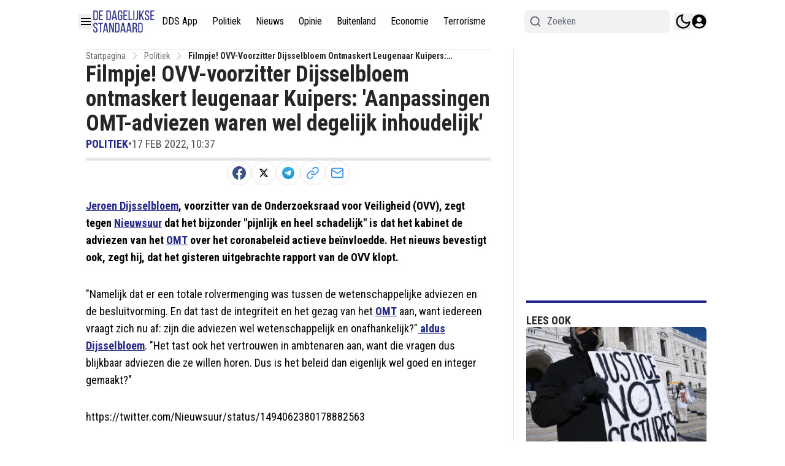

--- FILE ---
content_type: text/html; charset=utf-8
request_url: https://www.dagelijksestandaard.nl/politiek/filmpje-ovv-voorzitter-dijsselbloem-ontmaskert-leugenaar-kuipers-aanpassingen-omt-adviezen-waren-wel-degelijk-inhoudelijk
body_size: 56091
content:
<!DOCTYPE html><html translate="no" lang="nl" class="user_preferences __variable_277aae "><head><meta charSet="utf-8"/><meta name="viewport" content="width=device-width, initial-scale=1"/><link rel="preload" href="https://cdn.dagelijksestandaard.nl/_next/static/media/dc1a31dd116e0329-s.p.woff2" as="font" crossorigin="" type="font/woff2"/><link rel="preload" as="image" imageSrcSet="https://r.testifier.nl/Acbs8526SDKI/resizing_type:fit/width:256/height:170/plain/https://s3-newsifier.ams3.digitaloceanspaces.com/staging.dailystandard.nl/images/2023-10/dds-blauw-652d731f10ab2.png@webp 256w, https://r.testifier.nl/Acbs8526SDKI/resizing_type:fit/width:384/height:256/plain/https://s3-newsifier.ams3.digitaloceanspaces.com/staging.dailystandard.nl/images/2023-10/dds-blauw-652d731f10ab2.png@webp 384w, https://r.testifier.nl/Acbs8526SDKI/resizing_type:fit/width:640/height:426/plain/https://s3-newsifier.ams3.digitaloceanspaces.com/staging.dailystandard.nl/images/2023-10/dds-blauw-652d731f10ab2.png@webp 640w, https://r.testifier.nl/Acbs8526SDKI/resizing_type:fit/width:750/height:500/plain/https://s3-newsifier.ams3.digitaloceanspaces.com/staging.dailystandard.nl/images/2023-10/dds-blauw-652d731f10ab2.png@webp 750w, https://r.testifier.nl/Acbs8526SDKI/resizing_type:fit/width:828/height:552/plain/https://s3-newsifier.ams3.digitaloceanspaces.com/staging.dailystandard.nl/images/2023-10/dds-blauw-652d731f10ab2.png@webp 828w, https://r.testifier.nl/Acbs8526SDKI/resizing_type:fit/width:1080/height:720/plain/https://s3-newsifier.ams3.digitaloceanspaces.com/staging.dailystandard.nl/images/2023-10/dds-blauw-652d731f10ab2.png@webp 1080w, https://r.testifier.nl/Acbs8526SDKI/resizing_type:fit/width:1200/height:800/plain/https://s3-newsifier.ams3.digitaloceanspaces.com/staging.dailystandard.nl/images/2023-10/dds-blauw-652d731f10ab2.png@webp 1200w, https://r.testifier.nl/Acbs8526SDKI/resizing_type:fit/width:1920/height:1280/plain/https://s3-newsifier.ams3.digitaloceanspaces.com/staging.dailystandard.nl/images/2023-10/dds-blauw-652d731f10ab2.png@webp 1920w, https://r.testifier.nl/Acbs8526SDKI/resizing_type:fit/width:2048/height:1365/plain/https://s3-newsifier.ams3.digitaloceanspaces.com/staging.dailystandard.nl/images/2023-10/dds-blauw-652d731f10ab2.png@webp 2048w, https://r.testifier.nl/Acbs8526SDKI/resizing_type:fit/width:3840/height:2560/plain/https://s3-newsifier.ams3.digitaloceanspaces.com/staging.dailystandard.nl/images/2023-10/dds-blauw-652d731f10ab2.png@webp 3840w" imageSizes="(max-width: 768px) 40vw, (max-width: 1200px) 40vw, 33vw" fetchPriority="high"/><link rel="preload" as="image" imageSrcSet="https://r.testifier.nl/Acbs8526SDKI/resizing_type:fit/width:256/height:170/plain/https://s3-newsifier.ams3.digitaloceanspaces.com/staging.dailystandard.nl/images/2022-03/dds-logo-2020-623aec1e90993.png@webp 256w, https://r.testifier.nl/Acbs8526SDKI/resizing_type:fit/width:384/height:256/plain/https://s3-newsifier.ams3.digitaloceanspaces.com/staging.dailystandard.nl/images/2022-03/dds-logo-2020-623aec1e90993.png@webp 384w, https://r.testifier.nl/Acbs8526SDKI/resizing_type:fit/width:640/height:426/plain/https://s3-newsifier.ams3.digitaloceanspaces.com/staging.dailystandard.nl/images/2022-03/dds-logo-2020-623aec1e90993.png@webp 640w, https://r.testifier.nl/Acbs8526SDKI/resizing_type:fit/width:750/height:500/plain/https://s3-newsifier.ams3.digitaloceanspaces.com/staging.dailystandard.nl/images/2022-03/dds-logo-2020-623aec1e90993.png@webp 750w, https://r.testifier.nl/Acbs8526SDKI/resizing_type:fit/width:828/height:552/plain/https://s3-newsifier.ams3.digitaloceanspaces.com/staging.dailystandard.nl/images/2022-03/dds-logo-2020-623aec1e90993.png@webp 828w, https://r.testifier.nl/Acbs8526SDKI/resizing_type:fit/width:1080/height:720/plain/https://s3-newsifier.ams3.digitaloceanspaces.com/staging.dailystandard.nl/images/2022-03/dds-logo-2020-623aec1e90993.png@webp 1080w, https://r.testifier.nl/Acbs8526SDKI/resizing_type:fit/width:1200/height:800/plain/https://s3-newsifier.ams3.digitaloceanspaces.com/staging.dailystandard.nl/images/2022-03/dds-logo-2020-623aec1e90993.png@webp 1200w, https://r.testifier.nl/Acbs8526SDKI/resizing_type:fit/width:1920/height:1280/plain/https://s3-newsifier.ams3.digitaloceanspaces.com/staging.dailystandard.nl/images/2022-03/dds-logo-2020-623aec1e90993.png@webp 1920w, https://r.testifier.nl/Acbs8526SDKI/resizing_type:fit/width:2048/height:1365/plain/https://s3-newsifier.ams3.digitaloceanspaces.com/staging.dailystandard.nl/images/2022-03/dds-logo-2020-623aec1e90993.png@webp 2048w, https://r.testifier.nl/Acbs8526SDKI/resizing_type:fit/width:3840/height:2560/plain/https://s3-newsifier.ams3.digitaloceanspaces.com/staging.dailystandard.nl/images/2022-03/dds-logo-2020-623aec1e90993.png@webp 3840w" imageSizes="(max-width: 768px) 40vw, (max-width: 1200px) 40vw, 33vw" fetchPriority="high"/><style data-precedence="next" data-href="https://cdn.dagelijksestandaard.nl/_next/static/css/afe2baa71a7ec374.css https://cdn.dagelijksestandaard.nl/_next/static/css/e529e0d677a2f125.css https://cdn.dagelijksestandaard.nl/_next/static/css/dff0c84c4d678c7e.css https://cdn.dagelijksestandaard.nl/_next/static/css/b5758e3c4ebb31d5.css">@media (min-width:1024px){.lg\:grid-cols-\[61\%_35\%\]{grid-template-columns:69.3% 28.7%!important}.lg\:gap-\[4\%\]{gap:2%!important}.lg\:grid-cols-\[61\%_35\%\]>div:nth-child(3n+1){border-right:1px solid rgb(229 231 235);padding-right:25px!important}.dark .lg\:grid-cols-\[61\%_35\%\]>div:nth-child(3n+1){border-right:1px solid rgb(64 64 64)}.container.lg\:grid-cols-2>div:nth-child(3n+1){border-right:1px solid rgb(229 231 235);padding-right:25px!important}.dark .container.lg\:grid-cols-2>div:nth-child(3n+1){border-right:1px solid rgb(64 64 64)}}h1,h2,h3,h4,h5,h6{font-family:var(--font-primary)!important}[class="@3xl\:px-0 flex justify-between px-2"],[class="flex items-center justify-between"],[class="text-lg font-bold text-white"]{font-family:var(--font-secondary)!important}*,:after,:before{--tw-border-spacing-x:0;--tw-border-spacing-y:0;--tw-translate-x:0;--tw-translate-y:0;--tw-rotate:0;--tw-skew-x:0;--tw-skew-y:0;--tw-scale-x:1;--tw-scale-y:1;--tw-pan-x: ;--tw-pan-y: ;--tw-pinch-zoom: ;--tw-scroll-snap-strictness:proximity;--tw-gradient-from-position: ;--tw-gradient-via-position: ;--tw-gradient-to-position: ;--tw-ordinal: ;--tw-slashed-zero: ;--tw-numeric-figure: ;--tw-numeric-spacing: ;--tw-numeric-fraction: ;--tw-ring-inset: ;--tw-ring-offset-width:0px;--tw-ring-offset-color:#fff;--tw-ring-color:rgb(59 130 246/0.5);--tw-ring-offset-shadow:0 0 #0000;--tw-ring-shadow:0 0 #0000;--tw-shadow:0 0 #0000;--tw-shadow-colored:0 0 #0000;--tw-blur: ;--tw-brightness: ;--tw-contrast: ;--tw-grayscale: ;--tw-hue-rotate: ;--tw-invert: ;--tw-saturate: ;--tw-sepia: ;--tw-drop-shadow: ;--tw-backdrop-blur: ;--tw-backdrop-brightness: ;--tw-backdrop-contrast: ;--tw-backdrop-grayscale: ;--tw-backdrop-hue-rotate: ;--tw-backdrop-invert: ;--tw-backdrop-opacity: ;--tw-backdrop-saturate: ;--tw-backdrop-sepia: ;--tw-contain-size: ;--tw-contain-layout: ;--tw-contain-paint: ;--tw-contain-style: }::backdrop{--tw-border-spacing-x:0;--tw-border-spacing-y:0;--tw-translate-x:0;--tw-translate-y:0;--tw-rotate:0;--tw-skew-x:0;--tw-skew-y:0;--tw-scale-x:1;--tw-scale-y:1;--tw-pan-x: ;--tw-pan-y: ;--tw-pinch-zoom: ;--tw-scroll-snap-strictness:proximity;--tw-gradient-from-position: ;--tw-gradient-via-position: ;--tw-gradient-to-position: ;--tw-ordinal: ;--tw-slashed-zero: ;--tw-numeric-figure: ;--tw-numeric-spacing: ;--tw-numeric-fraction: ;--tw-ring-inset: ;--tw-ring-offset-width:0px;--tw-ring-offset-color:#fff;--tw-ring-color:rgb(59 130 246/0.5);--tw-ring-offset-shadow:0 0 #0000;--tw-ring-shadow:0 0 #0000;--tw-shadow:0 0 #0000;--tw-shadow-colored:0 0 #0000;--tw-blur: ;--tw-brightness: ;--tw-contrast: ;--tw-grayscale: ;--tw-hue-rotate: ;--tw-invert: ;--tw-saturate: ;--tw-sepia: ;--tw-drop-shadow: ;--tw-backdrop-blur: ;--tw-backdrop-brightness: ;--tw-backdrop-contrast: ;--tw-backdrop-grayscale: ;--tw-backdrop-hue-rotate: ;--tw-backdrop-invert: ;--tw-backdrop-opacity: ;--tw-backdrop-saturate: ;--tw-backdrop-sepia: ;--tw-contain-size: ;--tw-contain-layout: ;--tw-contain-paint: ;--tw-contain-style: }

/*
! tailwindcss v3.4.17 | MIT License | https://tailwindcss.com
*/*,:after,:before{box-sizing:border-box;border:0 solid #e5e7eb}:after,:before{--tw-content:""}:host,html{line-height:1.5;-webkit-text-size-adjust:100%;-moz-tab-size:4;-o-tab-size:4;tab-size:4;font-family:ui-sans-serif,system-ui,sans-serif,Apple Color Emoji,Segoe UI Emoji,Segoe UI Symbol,Noto Color Emoji;font-feature-settings:normal;font-variation-settings:normal;-webkit-tap-highlight-color:transparent}body{margin:0;line-height:inherit}hr{height:0;color:inherit;border-top-width:1px}abbr:where([title]){-webkit-text-decoration:underline dotted;text-decoration:underline dotted}h1,h2,h3,h4,h5,h6{font-size:inherit;font-weight:inherit}a{color:inherit;text-decoration:inherit}b,strong{font-weight:bolder}code,kbd,pre,samp{font-family:ui-monospace,SFMono-Regular,Menlo,Monaco,Consolas,Liberation Mono,Courier New,monospace;font-feature-settings:normal;font-variation-settings:normal;font-size:1em}small{font-size:80%}sub,sup{font-size:75%;line-height:0;position:relative;vertical-align:baseline}sub{bottom:-.25em}sup{top:-.5em}table{text-indent:0;border-color:inherit;border-collapse:collapse}button,input,optgroup,select,textarea{font-family:inherit;font-feature-settings:inherit;font-variation-settings:inherit;font-size:100%;font-weight:inherit;line-height:inherit;letter-spacing:inherit;color:inherit;margin:0;padding:0}button,select{text-transform:none}button,input:where([type=button]),input:where([type=reset]),input:where([type=submit]){-webkit-appearance:button;background-color:transparent;background-image:none}:-moz-focusring{outline:auto}:-moz-ui-invalid{box-shadow:none}progress{vertical-align:baseline}::-webkit-inner-spin-button,::-webkit-outer-spin-button{height:auto}[type=search]{-webkit-appearance:textfield;outline-offset:-2px}::-webkit-search-decoration{-webkit-appearance:none}::-webkit-file-upload-button{-webkit-appearance:button;font:inherit}summary{display:list-item}blockquote,dd,dl,figure,h1,h2,h3,h4,h5,h6,hr,p,pre{margin:0}fieldset{margin:0}fieldset,legend{padding:0}menu,ol,ul{list-style:none;margin:0;padding:0}dialog{padding:0}textarea{resize:vertical}input::-moz-placeholder,textarea::-moz-placeholder{opacity:1;color:#9ca3af}input::placeholder,textarea::placeholder{opacity:1;color:#9ca3af}[role=button],button{cursor:pointer}:disabled{cursor:default}audio,canvas,embed,iframe,img,object,svg,video{display:block;vertical-align:middle}img,video{max-width:100%;height:auto}[hidden]:where(:not([hidden=until-found])){display:none}.container{width:100%}@media (min-width:640px){.container{max-width:640px}}@media (min-width:768px){.container{max-width:768px}}@media (min-width:1024px){.container{max-width:1024px}}@media (min-width:1280px){.container{max-width:1280px}}@media (min-width:1536px){.container{max-width:1536px}}.aspect-h-2{--tw-aspect-h:2}.aspect-h-9{--tw-aspect-h:9}.aspect-w-16{position:relative;padding-bottom:calc(var(--tw-aspect-h) / var(--tw-aspect-w) * 100%);--tw-aspect-w:16}.aspect-w-16>*{position:absolute;height:100%;width:100%;top:0;right:0;bottom:0;left:0}.aspect-w-3{position:relative;padding-bottom:calc(var(--tw-aspect-h) / var(--tw-aspect-w) * 100%);--tw-aspect-w:3}.aspect-w-3>*{position:absolute;height:100%;width:100%;top:0;right:0;bottom:0;left:0}.sr-only{position:absolute;width:1px;height:1px;padding:0;margin:-1px;overflow:hidden;clip:rect(0,0,0,0);white-space:nowrap;border-width:0}.pointer-events-none{pointer-events:none}.pointer-events-auto{pointer-events:auto}.visible{visibility:visible}.static{position:static}.fixed{position:fixed}.absolute{position:absolute}.relative{position:relative}.inset-0{inset:0}.inset-x-0{left:0;right:0}.inset-y-0{top:0;bottom:0}.-left-1{left:-.25rem}.-left-4{left:-1rem}.-right-12{right:-3rem}.-top-1{top:-.25rem}.-top-2{top:-.5rem}.bottom-0{bottom:0}.bottom-5{bottom:1.25rem}.bottom-full{bottom:100%}.left-0{left:0}.left-1\/2{left:50%}.left-2{left:.5rem}.left-3{left:.75rem}.left-4{left:1rem}.left-\[1\.67px\]{left:1.67px}.right-0{right:0}.right-1{right:.25rem}.right-4{right:1rem}.top-0{top:0}.top-1\/2{top:50%}.top-12{top:3rem}.top-2{top:.5rem}.top-3{top:.75rem}.top-\[1\.67px\]{top:1.67px}.top-\[2px\]{top:2px}.top-full{top:100%}.z-0{z-index:0}.z-10{z-index:10}.z-20{z-index:20}.z-30{z-index:30}.z-40{z-index:40}.z-50{z-index:50}.float-right{float:right}.-m-4{margin:-1rem}.m-0{margin:0}.m-auto{margin:auto}.mx-0{margin-left:0;margin-right:0}.mx-0\.5{margin-left:.125rem;margin-right:.125rem}.mx-3{margin-left:.75rem;margin-right:.75rem}.mx-4{margin-left:1rem;margin-right:1rem}.mx-auto{margin-left:auto;margin-right:auto}.my-1{margin-top:.25rem;margin-bottom:.25rem}.my-10{margin-top:2.5rem;margin-bottom:2.5rem}.my-12{margin-top:3rem;margin-bottom:3rem}.my-2{margin-top:.5rem;margin-bottom:.5rem}.my-3{margin-top:.75rem;margin-bottom:.75rem}.my-4{margin-top:1rem;margin-bottom:1rem}.my-6{margin-top:1.5rem;margin-bottom:1.5rem}.my-7{margin-top:1.75rem;margin-bottom:1.75rem}.my-8{margin-top:2rem;margin-bottom:2rem}.my-auto{margin-top:auto;margin-bottom:auto}.-ml-4{margin-left:-1rem}.-mt-1{margin-top:-.25rem}.-mt-4{margin-top:-1rem}.mb-0{margin-bottom:0}.mb-1{margin-bottom:.25rem}.mb-1\.5{margin-bottom:.375rem}.mb-10{margin-bottom:2.5rem}.mb-16{margin-bottom:4rem}.mb-2{margin-bottom:.5rem}.mb-3{margin-bottom:.75rem}.mb-4{margin-bottom:1rem}.mb-5{margin-bottom:1.25rem}.mb-6{margin-bottom:1.5rem}.mb-8{margin-bottom:2rem}.ml-1{margin-left:.25rem}.ml-2{margin-left:.5rem}.ml-3{margin-left:.75rem}.ml-\[22px\]{margin-left:22px}.ml-auto{margin-left:auto}.mr-1{margin-right:.25rem}.mr-2{margin-right:.5rem}.mr-2\.5{margin-right:.625rem}.mr-3{margin-right:.75rem}.mr-4{margin-right:1rem}.mr-5{margin-right:1.25rem}.mt-0{margin-top:0}.mt-0\.5{margin-top:.125rem}.mt-1{margin-top:.25rem}.mt-1\.5{margin-top:.375rem}.mt-2{margin-top:.5rem}.mt-3{margin-top:.75rem}.mt-4{margin-top:1rem}.mt-40{margin-top:10rem}.mt-6{margin-top:1.5rem}.mt-8{margin-top:2rem}.line-clamp-1{-webkit-line-clamp:1}.line-clamp-1,.line-clamp-2{overflow:hidden;display:-webkit-box;-webkit-box-orient:vertical}.line-clamp-2{-webkit-line-clamp:2}.line-clamp-3{-webkit-line-clamp:3}.line-clamp-3,.line-clamp-4{overflow:hidden;display:-webkit-box;-webkit-box-orient:vertical}.line-clamp-4{-webkit-line-clamp:4}.line-clamp-6{overflow:hidden;display:-webkit-box;-webkit-box-orient:vertical;-webkit-line-clamp:6}.block{display:block}.inline-block{display:inline-block}.inline{display:inline}.flex{display:flex}.inline-flex{display:inline-flex}.table{display:table}.grid{display:grid}.hidden{display:none}.aspect-1{aspect-ratio:1}.aspect-\[1\/1\]{aspect-ratio:1/1}.aspect-\[16\/10\]{aspect-ratio:16/10}.aspect-\[16\/11\]{aspect-ratio:16/11}.aspect-\[16\/9\]{aspect-ratio:16/9}.h-0{height:0}.h-0\.5{height:.125rem}.h-1{height:.25rem}.h-10{height:2.5rem}.h-11{height:2.75rem}.h-12{height:3rem}.h-14{height:3.5rem}.h-16{height:4rem}.h-2{height:.5rem}.h-20{height:5rem}.h-24{height:6rem}.h-3{height:.75rem}.h-32{height:8rem}.h-36{height:9rem}.h-4{height:1rem}.h-5{height:1.25rem}.h-6{height:1.5rem}.h-7{height:1.75rem}.h-8{height:2rem}.h-9{height:2.25rem}.h-\[120px\]{height:120px}.h-\[18px\]{height:18px}.h-\[1px\]{height:1px}.h-\[20px\]{height:20px}.h-\[25px\]{height:25px}.h-\[2px\]{height:2px}.h-\[300px\]{height:300px}.h-\[400px\]{height:400px}.h-\[48px\]{height:48px}.h-\[4px\]{height:4px}.h-\[50px\]{height:50px}.h-\[52px\]{height:52px}.h-\[57px\]{height:57px}.h-\[58px\]{height:58px}.h-\[60px\]{height:60px}.h-\[70px\]{height:70px}.h-\[72px\]{height:72px}.h-\[7px\]{height:7px}.h-\[80px\]{height:80px}.h-\[90px\]{height:90px}.h-auto{height:auto}.h-fit{height:-moz-fit-content;height:fit-content}.h-full{height:100%}.h-screen{height:100vh}.max-h-0{max-height:0}.max-h-\[10em\]{max-height:10em}.max-h-\[400px\]{max-height:400px}.max-h-\[500px\]{max-height:500px}.min-h-\[100px\]{min-height:100px}.min-h-\[30vh\]{min-height:30vh}.min-h-\[360px\]{min-height:360px}.min-h-\[40vh\]{min-height:40vh}.min-h-\[48px\]{min-height:48px}.min-h-\[500px\]{min-height:500px}.min-h-\[50vh\]{min-height:50vh}.min-h-\[600px\]{min-height:600px}.min-h-\[70vh\]{min-height:70vh}.min-h-screen{min-height:100vh}.w-1{width:.25rem}.w-1\/2{width:50%}.w-1\/5{width:20%}.w-10{width:2.5rem}.w-11{width:2.75rem}.w-11\/12{width:91.666667%}.w-12{width:3rem}.w-14{width:3.5rem}.w-16{width:4rem}.w-2{width:.5rem}.w-20{width:5rem}.w-24{width:6rem}.w-28{width:7rem}.w-3{width:.75rem}.w-3\/4{width:75%}.w-32{width:8rem}.w-36{width:9rem}.w-4{width:1rem}.w-4\/5{width:80%}.w-4\/6{width:66.666667%}.w-40{width:10rem}.w-5{width:1.25rem}.w-5\/12{width:41.666667%}.w-6{width:1.5rem}.w-7{width:1.75rem}.w-72{width:18rem}.w-8{width:2rem}.w-9{width:2.25rem}.w-9\/12{width:75%}.w-\[100px\]{width:100px}.w-\[120px\]{width:120px}.w-\[128px\]{width:128px}.w-\[142px\]{width:142px}.w-\[150px\]{width:150px}.w-\[20px\]{width:20px}.w-\[25px\]{width:25px}.w-\[300px\]{width:300px}.w-\[48px\]{width:48px}.w-\[4px\]{width:4px}.w-\[52px\]{width:52px}.w-\[60px\]{width:60px}.w-\[72px\]{width:72px}.w-\[7px\]{width:7px}.w-\[80px\]{width:80px}.w-\[90vw\]{width:90vw}.w-auto{width:auto}.w-fit{width:-moz-fit-content;width:fit-content}.w-full{width:100%}.w-max{width:-moz-max-content;width:max-content}.w-screen{width:100vw}.min-w-0{min-width:0}.min-w-80{min-width:20rem}.min-w-\[120px\]{min-width:120px}.min-w-\[140px\]{min-width:140px}.min-w-\[40px\]{min-width:40px}.min-w-\[70px\]{min-width:70px}.min-w-fit{min-width:-moz-fit-content;min-width:fit-content}.min-w-full{min-width:100%}.min-w-min{min-width:-moz-min-content;min-width:min-content}.max-w-3xl{max-width:48rem}.max-w-4xl{max-width:56rem}.max-w-7xl{max-width:80rem}.max-w-\[150px\]{max-width:150px}.max-w-\[270px\]{max-width:270px}.max-w-\[350px\]{max-width:350px}.max-w-full{max-width:100%}.max-w-lg{max-width:32rem}.max-w-md{max-width:28rem}.max-w-min{max-width:-moz-min-content;max-width:min-content}.max-w-sm{max-width:24rem}.max-w-xs{max-width:20rem}.flex-1{flex:1 1 0%}.flex-\[1_0_0\]{flex:1 0 0}.flex-auto{flex:1 1 auto}.flex-shrink-0{flex-shrink:0}.shrink{flex-shrink:1}.shrink-0{flex-shrink:0}.flex-grow,.grow{flex-grow:1}.grow-0{flex-grow:0}.basis-0{flex-basis:0px}.basis-auto{flex-basis:auto}.table-fixed{table-layout:fixed}.origin-top-right{transform-origin:top right}.-translate-x-1\/2{--tw-translate-x:-50%}.-translate-x-1\/2,.-translate-y-1\/2{transform:translate(var(--tw-translate-x),var(--tw-translate-y)) rotate(var(--tw-rotate)) skewX(var(--tw-skew-x)) skewY(var(--tw-skew-y)) scaleX(var(--tw-scale-x)) scaleY(var(--tw-scale-y))}.-translate-y-1\/2{--tw-translate-y:-50%}.translate-y-0{--tw-translate-y:0px}.translate-y-0,.translate-y-8{transform:translate(var(--tw-translate-x),var(--tw-translate-y)) rotate(var(--tw-rotate)) skewX(var(--tw-skew-x)) skewY(var(--tw-skew-y)) scaleX(var(--tw-scale-x)) scaleY(var(--tw-scale-y))}.translate-y-8{--tw-translate-y:2rem}.rotate-180{--tw-rotate:180deg}.rotate-180,.transform{transform:translate(var(--tw-translate-x),var(--tw-translate-y)) rotate(var(--tw-rotate)) skewX(var(--tw-skew-x)) skewY(var(--tw-skew-y)) scaleX(var(--tw-scale-x)) scaleY(var(--tw-scale-y))}@keyframes ping{75%,to{transform:scale(2);opacity:0}}.animate-ping{animation:ping 1s cubic-bezier(0,0,.2,1) infinite}@keyframes pulse{50%{opacity:.5}}.animate-pulse{animation:pulse 2s cubic-bezier(.4,0,.6,1) infinite}@keyframes spin{to{transform:rotate(1turn)}}.animate-spin{animation:spin 1s linear infinite}.cursor-default{cursor:default}.cursor-not-allowed{cursor:not-allowed}.cursor-pointer{cursor:pointer}.select-none{-webkit-user-select:none;-moz-user-select:none;user-select:none}.resize-none{resize:none}.resize{resize:both}.list-outside{list-style-position:outside}.list-decimal{list-style-type:decimal}.list-disc{list-style-type:disc}.appearance-none{-webkit-appearance:none;-moz-appearance:none;appearance:none}.grid-cols-1{grid-template-columns:repeat(1,minmax(0,1fr))}.grid-cols-2{grid-template-columns:repeat(2,minmax(0,1fr))}.grid-cols-3{grid-template-columns:repeat(3,minmax(0,1fr))}.grid-cols-\[1fr_auto_1fr\]{grid-template-columns:1fr auto 1fr}.grid-cols-\[35\%_61\%\]{grid-template-columns:35% 61%}.grid-cols-\[61\%_35\%\]{grid-template-columns:61% 35%}.grid-rows-2{grid-template-rows:repeat(2,minmax(0,1fr))}.flex-row{flex-direction:row}.flex-col{flex-direction:column}.flex-col-reverse{flex-direction:column-reverse}.flex-wrap{flex-wrap:wrap}.content-center{align-content:center}.items-start{align-items:flex-start}.items-end{align-items:flex-end}.items-center{align-items:center}.items-baseline{align-items:baseline}.justify-start{justify-content:flex-start}.justify-end{justify-content:flex-end}.justify-center{justify-content:center}.justify-between{justify-content:space-between}.justify-around{justify-content:space-around}.justify-evenly{justify-content:space-evenly}.justify-items-center{justify-items:center}.gap-0\.5{gap:.125rem}.gap-1{gap:.25rem}.gap-1\.5{gap:.375rem}.gap-10{gap:2.5rem}.gap-2{gap:.5rem}.gap-3{gap:.75rem}.gap-4{gap:1rem}.gap-5{gap:1.25rem}.gap-6{gap:1.5rem}.gap-7{gap:1.75rem}.gap-8{gap:2rem}.gap-\[30px\]{gap:30px}.gap-\[4\%\]{gap:4%}.gap-\[5px\]{gap:5px}.gap-x-8{-moz-column-gap:2rem;column-gap:2rem}.gap-y-4{row-gap:1rem}.space-x-1>:not([hidden])~:not([hidden]){--tw-space-x-reverse:0;margin-right:calc(.25rem * var(--tw-space-x-reverse));margin-left:calc(.25rem * calc(1 - var(--tw-space-x-reverse)))}.space-x-2>:not([hidden])~:not([hidden]){--tw-space-x-reverse:0;margin-right:calc(.5rem * var(--tw-space-x-reverse));margin-left:calc(.5rem * calc(1 - var(--tw-space-x-reverse)))}.space-x-3>:not([hidden])~:not([hidden]){--tw-space-x-reverse:0;margin-right:calc(.75rem * var(--tw-space-x-reverse));margin-left:calc(.75rem * calc(1 - var(--tw-space-x-reverse)))}.space-x-4>:not([hidden])~:not([hidden]){--tw-space-x-reverse:0;margin-right:calc(1rem * var(--tw-space-x-reverse));margin-left:calc(1rem * calc(1 - var(--tw-space-x-reverse)))}.space-x-5>:not([hidden])~:not([hidden]){--tw-space-x-reverse:0;margin-right:calc(1.25rem * var(--tw-space-x-reverse));margin-left:calc(1.25rem * calc(1 - var(--tw-space-x-reverse)))}.space-y-2>:not([hidden])~:not([hidden]){--tw-space-y-reverse:0;margin-top:calc(.5rem * calc(1 - var(--tw-space-y-reverse)));margin-bottom:calc(.5rem * var(--tw-space-y-reverse))}.space-y-6>:not([hidden])~:not([hidden]){--tw-space-y-reverse:0;margin-top:calc(1.5rem * calc(1 - var(--tw-space-y-reverse)));margin-bottom:calc(1.5rem * var(--tw-space-y-reverse))}.divide-x>:not([hidden])~:not([hidden]){--tw-divide-x-reverse:0;border-right-width:calc(1px * var(--tw-divide-x-reverse));border-left-width:calc(1px * calc(1 - var(--tw-divide-x-reverse)))}.divide-y>:not([hidden])~:not([hidden]){--tw-divide-y-reverse:0;border-top-width:calc(1px * calc(1 - var(--tw-divide-y-reverse)));border-bottom-width:calc(1px * var(--tw-divide-y-reverse))}.divide-gray-100>:not([hidden])~:not([hidden]){--tw-divide-opacity:1;border-color:rgb(243 244 246/var(--tw-divide-opacity,1))}.divide-gray-200>:not([hidden])~:not([hidden]){--tw-divide-opacity:1;border-color:rgb(229 231 235/var(--tw-divide-opacity,1))}.self-start{align-self:flex-start}.self-end{align-self:flex-end}.self-center{align-self:center}.self-stretch{align-self:stretch}.justify-self-center{justify-self:center}.overflow-auto{overflow:auto}.overflow-hidden{overflow:hidden}.overflow-visible{overflow:visible}.overflow-x-auto{overflow-x:auto}.overflow-y-auto{overflow-y:auto}.overflow-x-hidden{overflow-x:hidden}.overflow-y-hidden{overflow-y:hidden}.overflow-x-scroll{overflow-x:scroll}.whitespace-nowrap{white-space:nowrap}.break-normal{overflow-wrap:normal;word-break:normal}.break-words{overflow-wrap:break-word}.rounded{border-radius:.25rem}.rounded-2xl{border-radius:1rem}.rounded-3xl{border-radius:1.5rem}.rounded-\[999px\]{border-radius:999px}.rounded-full{border-radius:9999px}.rounded-lg{border-radius:.5rem}.rounded-md{border-radius:.375rem}.rounded-none{border-radius:0}.rounded-sm{border-radius:.125rem}.rounded-xl{border-radius:.75rem}.rounded-b{border-bottom-right-radius:.25rem;border-bottom-left-radius:.25rem}.rounded-b-lg{border-bottom-right-radius:.5rem;border-bottom-left-radius:.5rem}.rounded-l{border-top-left-radius:.25rem;border-bottom-left-radius:.25rem}.rounded-t-lg{border-top-left-radius:.5rem;border-top-right-radius:.5rem}.border{border-width:1px}.border-0{border-width:0}.border-2{border-width:2px}.border-4{border-width:4px}.border-8{border-width:8px}.border-x{border-left-width:1px;border-right-width:1px}.border-y{border-top-width:1px}.border-b,.border-y{border-bottom-width:1px}.border-b-2{border-bottom-width:2px}.border-b-4{border-bottom-width:4px}.border-b-\[3px\]{border-bottom-width:3px}.border-b-\[5px\]{border-bottom-width:5px}.border-l{border-left-width:1px}.border-l-8{border-left-width:8px}.border-l-\[6px\]{border-left-width:6px}.border-r{border-right-width:1px}.border-t{border-top-width:1px}.border-t-4{border-top-width:4px}.border-t-\[5px\]{border-top-width:5px}.border-solid{border-style:solid}.border-dashed{border-style:dashed}.border-\[\#E5E5E5\]{--tw-border-opacity:1;border-color:rgb(229 229 229/var(--tw-border-opacity,1))}.border-black{--tw-border-opacity:1;border-color:rgb(0 0 0/var(--tw-border-opacity,1))}.border-blue-500{--tw-border-opacity:1;border-color:rgb(59 130 246/var(--tw-border-opacity,1))}.border-gray-100{--tw-border-opacity:1;border-color:rgb(243 244 246/var(--tw-border-opacity,1))}.border-gray-200{--tw-border-opacity:1;border-color:rgb(229 231 235/var(--tw-border-opacity,1))}.border-gray-200\/30{border-color:rgb(229 231 235/.3)}.border-gray-200\/40{border-color:rgb(229 231 235/.4)}.border-gray-300{--tw-border-opacity:1;border-color:rgb(209 213 219/var(--tw-border-opacity,1))}.border-gray-500{--tw-border-opacity:1;border-color:rgb(107 114 128/var(--tw-border-opacity,1))}.border-green-500{--tw-border-opacity:1;border-color:rgb(34 197 94/var(--tw-border-opacity,1))}.border-neutral-200{--tw-border-opacity:1;border-color:rgb(229 229 229/var(--tw-border-opacity,1))}.border-primary{--tw-border-opacity:1;border-color:rgb(35 38 139/var(--tw-border-opacity,1))}.border-primary\/50{border-color:rgb(35 38 139/.5)}.border-primary\/70{border-color:rgb(35 38 139/.7)}.border-red-300{--tw-border-opacity:1;border-color:rgb(252 165 165/var(--tw-border-opacity,1))}.border-red-400{--tw-border-opacity:1;border-color:rgb(248 113 113/var(--tw-border-opacity,1))}.border-teal-500{--tw-border-opacity:1;border-color:rgb(20 184 166/var(--tw-border-opacity,1))}.border-transparent{border-color:transparent}.border-white{--tw-border-opacity:1;border-color:rgb(255 255 255/var(--tw-border-opacity,1))}.border-white\/10{border-color:rgb(255 255 255/.1)}.border-white\/30{border-color:rgb(255 255 255/.3)}.border-white\/40{border-color:rgb(255 255 255/.4)}.border-zinc-100{--tw-border-opacity:1;border-color:rgb(244 244 245/var(--tw-border-opacity,1))}.border-zinc-200{--tw-border-opacity:1;border-color:rgb(228 228 231/var(--tw-border-opacity,1))}.border-zinc-400{--tw-border-opacity:1;border-color:rgb(161 161 170/var(--tw-border-opacity,1))}.border-zinc-600{--tw-border-opacity:1;border-color:rgb(82 82 91/var(--tw-border-opacity,1))}.border-zinc-700{--tw-border-opacity:1;border-color:rgb(63 63 70/var(--tw-border-opacity,1))}.border-t-primary{--tw-border-opacity:1;border-top-color:rgb(35 38 139/var(--tw-border-opacity,1))}.border-opacity-40{--tw-border-opacity:0.4}.bg-\[\#25272833\]{background-color:#25272833}.bg-\[\#2E2E2E\]{--tw-bg-opacity:1;background-color:rgb(46 46 46/var(--tw-bg-opacity,1))}.bg-\[\#435A92\]{--tw-bg-opacity:1;background-color:rgb(67 90 146/var(--tw-bg-opacity,1))}.bg-\[\#F5F5F5\]{--tw-bg-opacity:1;background-color:rgb(245 245 245/var(--tw-bg-opacity,1))}.bg-\[\#f2f2f2\]{--tw-bg-opacity:1;background-color:rgb(242 242 242/var(--tw-bg-opacity,1))}.bg-black\/50{background-color:rgb(0 0 0/.5)}.bg-black\/60{background-color:rgb(0 0 0/.6)}.bg-black\/90{background-color:rgb(0 0 0/.9)}.bg-blue-50{--tw-bg-opacity:1;background-color:rgb(239 246 255/var(--tw-bg-opacity,1))}.bg-blue-500{--tw-bg-opacity:1;background-color:rgb(59 130 246/var(--tw-bg-opacity,1))}.bg-emerald-400{--tw-bg-opacity:1;background-color:rgb(52 211 153/var(--tw-bg-opacity,1))}.bg-emerald-500{--tw-bg-opacity:1;background-color:rgb(16 185 129/var(--tw-bg-opacity,1))}.bg-emerald-600{--tw-bg-opacity:1;background-color:rgb(5 150 105/var(--tw-bg-opacity,1))}.bg-gray-100{--tw-bg-opacity:1;background-color:rgb(243 244 246/var(--tw-bg-opacity,1))}.bg-gray-200{--tw-bg-opacity:1;background-color:rgb(229 231 235/var(--tw-bg-opacity,1))}.bg-gray-300{--tw-bg-opacity:1;background-color:rgb(209 213 219/var(--tw-bg-opacity,1))}.bg-gray-50{--tw-bg-opacity:1;background-color:rgb(249 250 251/var(--tw-bg-opacity,1))}.bg-gray-500{--tw-bg-opacity:1;background-color:rgb(107 114 128/var(--tw-bg-opacity,1))}.bg-gray-800{--tw-bg-opacity:1;background-color:rgb(31 41 55/var(--tw-bg-opacity,1))}.bg-green-50{--tw-bg-opacity:1;background-color:rgb(240 253 244/var(--tw-bg-opacity,1))}.bg-green-500{--tw-bg-opacity:1;background-color:rgb(34 197 94/var(--tw-bg-opacity,1))}.bg-neutral-200{--tw-bg-opacity:1;background-color:rgb(229 229 229/var(--tw-bg-opacity,1))}.bg-primary{--tw-bg-opacity:1;background-color:rgb(35 38 139/var(--tw-bg-opacity,1))}.bg-primary\/10{background-color:rgb(35 38 139/.1)}.bg-primary\/40{background-color:rgb(35 38 139/.4)}.bg-primary\/5{background-color:rgb(35 38 139/.05)}.bg-primary\/90{background-color:rgb(35 38 139/.9)}.bg-purple-700{--tw-bg-opacity:1;background-color:rgb(126 34 206/var(--tw-bg-opacity,1))}.bg-red-100{--tw-bg-opacity:1;background-color:rgb(254 226 226/var(--tw-bg-opacity,1))}.bg-red-50{--tw-bg-opacity:1;background-color:rgb(254 242 242/var(--tw-bg-opacity,1))}.bg-red-500{--tw-bg-opacity:1;background-color:rgb(239 68 68/var(--tw-bg-opacity,1))}.bg-red-600{--tw-bg-opacity:1;background-color:rgb(220 38 38/var(--tw-bg-opacity,1))}.bg-red-700{--tw-bg-opacity:1;background-color:rgb(185 28 28/var(--tw-bg-opacity,1))}.bg-slate-200{--tw-bg-opacity:1;background-color:rgb(226 232 240/var(--tw-bg-opacity,1))}.bg-teal-100{--tw-bg-opacity:1;background-color:rgb(204 251 241/var(--tw-bg-opacity,1))}.bg-transparent{background-color:transparent}.bg-white{--tw-bg-opacity:1;background-color:rgb(255 255 255/var(--tw-bg-opacity,1))}.bg-white\/10{background-color:rgb(255 255 255/.1)}.bg-white\/70{background-color:rgb(255 255 255/.7)}.bg-white\/90{background-color:rgb(255 255 255/.9)}.bg-yellow-300\/90{background-color:rgb(253 224 71/.9)}.bg-yellow-50{--tw-bg-opacity:1;background-color:rgb(254 252 232/var(--tw-bg-opacity,1))}.bg-yellow-500{--tw-bg-opacity:1;background-color:rgb(234 179 8/var(--tw-bg-opacity,1))}.bg-zinc-100{--tw-bg-opacity:1;background-color:rgb(244 244 245/var(--tw-bg-opacity,1))}.bg-zinc-200{--tw-bg-opacity:1;background-color:rgb(228 228 231/var(--tw-bg-opacity,1))}.bg-opacity-20{--tw-bg-opacity:0.2}.bg-opacity-75{--tw-bg-opacity:0.75}.bg-opacity-80{--tw-bg-opacity:0.8}.bg-gradient-to-r{background-image:linear-gradient(to right,var(--tw-gradient-stops))}.bg-gradient-to-t{background-image:linear-gradient(to top,var(--tw-gradient-stops))}.from-gray-300{--tw-gradient-from:#d1d5db var(--tw-gradient-from-position);--tw-gradient-to:rgb(209 213 219/0) var(--tw-gradient-to-position);--tw-gradient-stops:var(--tw-gradient-from),var(--tw-gradient-to)}.from-white{--tw-gradient-from:#fff var(--tw-gradient-from-position);--tw-gradient-to:rgb(255 255 255/0) var(--tw-gradient-to-position);--tw-gradient-stops:var(--tw-gradient-from),var(--tw-gradient-to)}.via-white\/80{--tw-gradient-to:rgb(255 255 255/0) var(--tw-gradient-to-position);--tw-gradient-stops:var(--tw-gradient-from),rgb(255 255 255/0.8) var(--tw-gradient-via-position),var(--tw-gradient-to)}.to-primary{--tw-gradient-to:#23268b var(--tw-gradient-to-position)}.to-transparent{--tw-gradient-to:transparent var(--tw-gradient-to-position)}.fill-\[\#0000a4\]{fill:#0000a4}.fill-\[\#00E676\]{fill:#00E676}.fill-\[\#395185\]{fill:#395185}.fill-black{fill:#000}.fill-primary{fill:#23268b}.fill-white{fill:#fff}.stroke-neutral-500{stroke:#737373}.object-contain{-o-object-fit:contain;object-fit:contain}.object-cover{-o-object-fit:cover;object-fit:cover}.object-center{-o-object-position:center;object-position:center}.object-top{-o-object-position:top;object-position:top}.p-0{padding:0}.p-1{padding:.25rem}.p-2{padding:.5rem}.p-2\.5{padding:.625rem}.p-3{padding:.75rem}.p-4{padding:1rem}.p-5{padding:1.25rem}.p-6{padding:1.5rem}.px-0{padding-left:0;padding-right:0}.px-0\.5{padding-left:.125rem;padding-right:.125rem}.px-1{padding-left:.25rem;padding-right:.25rem}.px-1\.5{padding-left:.375rem;padding-right:.375rem}.px-10{padding-left:2.5rem;padding-right:2.5rem}.px-11{padding-left:2.75rem;padding-right:2.75rem}.px-12{padding-left:3rem;padding-right:3rem}.px-14{padding-left:3.5rem;padding-right:3.5rem}.px-16{padding-left:4rem;padding-right:4rem}.px-2{padding-left:.5rem;padding-right:.5rem}.px-2\.5{padding-left:.625rem;padding-right:.625rem}.px-20{padding-left:5rem;padding-right:5rem}.px-24{padding-left:6rem;padding-right:6rem}.px-28{padding-left:7rem;padding-right:7rem}.px-3{padding-left:.75rem;padding-right:.75rem}.px-3\.5{padding-left:.875rem;padding-right:.875rem}.px-32{padding-left:8rem;padding-right:8rem}.px-36{padding-left:9rem;padding-right:9rem}.px-4{padding-left:1rem;padding-right:1rem}.px-40{padding-left:10rem;padding-right:10rem}.px-44{padding-left:11rem;padding-right:11rem}.px-48{padding-left:12rem;padding-right:12rem}.px-5{padding-left:1.25rem;padding-right:1.25rem}.px-52{padding-left:13rem;padding-right:13rem}.px-56{padding-left:14rem;padding-right:14rem}.px-6{padding-left:1.5rem;padding-right:1.5rem}.px-60{padding-left:15rem;padding-right:15rem}.px-64{padding-left:16rem;padding-right:16rem}.px-7{padding-left:1.75rem;padding-right:1.75rem}.px-72{padding-left:18rem;padding-right:18rem}.px-8{padding-left:2rem;padding-right:2rem}.px-80{padding-left:20rem;padding-right:20rem}.px-9{padding-left:2.25rem;padding-right:2.25rem}.px-96{padding-left:24rem;padding-right:24rem}.px-\[75px\]{padding-left:75px;padding-right:75px}.px-px{padding-left:1px;padding-right:1px}.py-0{padding-top:0;padding-bottom:0}.py-0\.5{padding-top:.125rem;padding-bottom:.125rem}.py-1{padding-top:.25rem;padding-bottom:.25rem}.py-1\.5{padding-top:.375rem;padding-bottom:.375rem}.py-10{padding-top:2.5rem;padding-bottom:2.5rem}.py-11{padding-top:2.75rem;padding-bottom:2.75rem}.py-12{padding-top:3rem;padding-bottom:3rem}.py-14{padding-top:3.5rem;padding-bottom:3.5rem}.py-16{padding-top:4rem;padding-bottom:4rem}.py-2{padding-top:.5rem;padding-bottom:.5rem}.py-2\.5{padding-top:.625rem;padding-bottom:.625rem}.py-20{padding-top:5rem;padding-bottom:5rem}.py-24{padding-top:6rem;padding-bottom:6rem}.py-28{padding-top:7rem;padding-bottom:7rem}.py-3{padding-top:.75rem;padding-bottom:.75rem}.py-3\.5{padding-top:.875rem;padding-bottom:.875rem}.py-32{padding-top:8rem;padding-bottom:8rem}.py-36{padding-top:9rem;padding-bottom:9rem}.py-4{padding-top:1rem;padding-bottom:1rem}.py-40{padding-top:10rem;padding-bottom:10rem}.py-44{padding-top:11rem;padding-bottom:11rem}.py-48{padding-top:12rem;padding-bottom:12rem}.py-5{padding-top:1.25rem;padding-bottom:1.25rem}.py-52{padding-top:13rem;padding-bottom:13rem}.py-56{padding-top:14rem;padding-bottom:14rem}.py-6{padding-top:1.5rem;padding-bottom:1.5rem}.py-60{padding-top:15rem;padding-bottom:15rem}.py-64{padding-top:16rem;padding-bottom:16rem}.py-7{padding-top:1.75rem;padding-bottom:1.75rem}.py-72{padding-top:18rem;padding-bottom:18rem}.py-8{padding-top:2rem;padding-bottom:2rem}.py-80{padding-top:20rem;padding-bottom:20rem}.py-9{padding-top:2.25rem;padding-bottom:2.25rem}.py-96{padding-top:24rem;padding-bottom:24rem}.py-\[6px\]{padding-top:6px;padding-bottom:6px}.py-px{padding-top:1px;padding-bottom:1px}.pb-0\.5{padding-bottom:.125rem}.pb-1{padding-bottom:.25rem}.pb-10{padding-bottom:2.5rem}.pb-2{padding-bottom:.5rem}.pb-3{padding-bottom:.75rem}.pb-6{padding-bottom:1.5rem}.pb-7{padding-bottom:1.75rem}.pb-8{padding-bottom:2rem}.pl-0{padding-left:0}.pl-10{padding-left:2.5rem}.pl-12{padding-left:3rem}.pl-2{padding-left:.5rem}.pl-3{padding-left:.75rem}.pl-4{padding-left:1rem}.pl-5{padding-left:1.25rem}.pl-6{padding-left:1.5rem}.pl-7{padding-left:1.75rem}.pl-9{padding-left:2.25rem}.pl-\[22px\]{padding-left:22px}.pr-1{padding-right:.25rem}.pr-10{padding-right:2.5rem}.pr-12{padding-right:3rem}.pr-2{padding-right:.5rem}.pr-3{padding-right:.75rem}.pt-0{padding-top:0}.pt-1{padding-top:.25rem}.pt-12{padding-top:3rem}.pt-2{padding-top:.5rem}.pt-3{padding-top:.75rem}.pt-4{padding-top:1rem}.pt-5{padding-top:1.25rem}.pt-\[18px\]{padding-top:18px}.text-left{text-align:left}.text-center{text-align:center}.text-right{text-align:right}.align-middle{vertical-align:middle}.font-mono{font-family:ui-monospace,SFMono-Regular,Menlo,Monaco,Consolas,Liberation Mono,Courier New,monospace}.font-primary{font-family:var(--font-primary)}.font-sans{font-family:ui-sans-serif,system-ui,sans-serif,Apple Color Emoji,Segoe UI Emoji,Segoe UI Symbol,Noto Color Emoji}.font-secondary{font-family:var(--font-secondary)}.text-2xl{font-size:1.5rem;line-height:2rem}.text-3xl{font-size:1.875rem;line-height:2.25rem}.text-4xl{font-size:2.25rem;line-height:2.5rem}.text-5xl{font-size:3rem;line-height:1}.text-7xl{font-size:4.5rem;line-height:1}.text-\[0px\]{font-size:0}.text-\[10px\]{font-size:10px}.text-\[11px\]{font-size:11px}.text-\[14px\]{font-size:14px}.text-\[22px\]{font-size:22px}.text-\[32px\]{font-size:32px}.text-\[8px\]{font-size:8px}.text-base{font-size:1rem;line-height:1.5rem}.text-lg{font-size:1.125rem;line-height:1.75rem}.text-sm{font-size:.875rem;line-height:1.25rem}.text-xl{font-size:1.25rem;line-height:1.75rem}.text-xs{font-size:.75rem;line-height:1rem}.font-bold{font-weight:700}.font-extrabold{font-weight:800}.font-light{font-weight:300}.font-medium{font-weight:500}.font-normal{font-weight:400}.font-semibold{font-weight:600}.uppercase{text-transform:uppercase}.lowercase{text-transform:lowercase}.capitalize{text-transform:capitalize}.italic{font-style:italic}.leading-5{line-height:1.25rem}.leading-6{line-height:1.5rem}.leading-\[normal\]{line-height:normal}.leading-normal{line-height:1.5}.leading-tight{line-height:1.25}.tracking-tight{letter-spacing:-.025em}.tracking-wider{letter-spacing:.05em}.\!text-gray-600{--tw-text-opacity:1!important;color:rgb(75 85 99/var(--tw-text-opacity,1))!important}.text-\[\#252728\]\/70{color:rgb(37 39 40/.7)}.text-\[\#2e90fa\]{--tw-text-opacity:1;color:rgb(46 144 250/var(--tw-text-opacity,1))}.text-\[\#454F57\]{--tw-text-opacity:1;color:rgb(69 79 87/var(--tw-text-opacity,1))}.text-\[\#4BB543\]{--tw-text-opacity:1;color:rgb(75 181 67/var(--tw-text-opacity,1))}.text-\[\#667085\]{--tw-text-opacity:1;color:rgb(102 112 133/var(--tw-text-opacity,1))}.text-\[\#6E7C87\]{--tw-text-opacity:1;color:rgb(110 124 135/var(--tw-text-opacity,1))}.text-\[\#6c757d\]{--tw-text-opacity:1;color:rgb(108 117 125/var(--tw-text-opacity,1))}.text-\[\#E5E5E5\]{--tw-text-opacity:1;color:rgb(229 229 229/var(--tw-text-opacity,1))}.text-black{--tw-text-opacity:1;color:rgb(0 0 0/var(--tw-text-opacity,1))}.text-blue-500{--tw-text-opacity:1;color:rgb(59 130 246/var(--tw-text-opacity,1))}.text-blue-800{--tw-text-opacity:1;color:rgb(30 64 175/var(--tw-text-opacity,1))}.text-emerald-500{--tw-text-opacity:1;color:rgb(16 185 129/var(--tw-text-opacity,1))}.text-gray-200{--tw-text-opacity:1;color:rgb(229 231 235/var(--tw-text-opacity,1))}.text-gray-300{--tw-text-opacity:1;color:rgb(209 213 219/var(--tw-text-opacity,1))}.text-gray-400{--tw-text-opacity:1;color:rgb(156 163 175/var(--tw-text-opacity,1))}.text-gray-500{--tw-text-opacity:1;color:rgb(107 114 128/var(--tw-text-opacity,1))}.text-gray-600{--tw-text-opacity:1;color:rgb(75 85 99/var(--tw-text-opacity,1))}.text-gray-700{--tw-text-opacity:1;color:rgb(55 65 81/var(--tw-text-opacity,1))}.text-gray-800{--tw-text-opacity:1;color:rgb(31 41 55/var(--tw-text-opacity,1))}.text-gray-900{--tw-text-opacity:1;color:rgb(17 24 39/var(--tw-text-opacity,1))}.text-green-500{--tw-text-opacity:1;color:rgb(34 197 94/var(--tw-text-opacity,1))}.text-green-800{--tw-text-opacity:1;color:rgb(22 101 52/var(--tw-text-opacity,1))}.text-inherit{color:inherit}.text-neutral-500{--tw-text-opacity:1;color:rgb(115 115 115/var(--tw-text-opacity,1))}.text-neutral-800{--tw-text-opacity:1;color:rgb(38 38 38/var(--tw-text-opacity,1))}.text-primary{--tw-text-opacity:1;color:rgb(35 38 139/var(--tw-text-opacity,1))}.text-red-500{--tw-text-opacity:1;color:rgb(239 68 68/var(--tw-text-opacity,1))}.text-red-600{--tw-text-opacity:1;color:rgb(220 38 38/var(--tw-text-opacity,1))}.text-red-700{--tw-text-opacity:1;color:rgb(185 28 28/var(--tw-text-opacity,1))}.text-red-800{--tw-text-opacity:1;color:rgb(153 27 27/var(--tw-text-opacity,1))}.text-red-900{--tw-text-opacity:1;color:rgb(127 29 29/var(--tw-text-opacity,1))}.text-teal-900{--tw-text-opacity:1;color:rgb(19 78 74/var(--tw-text-opacity,1))}.text-white{--tw-text-opacity:1;color:rgb(255 255 255/var(--tw-text-opacity,1))}.text-yellow-500{--tw-text-opacity:1;color:rgb(234 179 8/var(--tw-text-opacity,1))}.text-yellow-800{--tw-text-opacity:1;color:rgb(133 77 14/var(--tw-text-opacity,1))}.text-zinc-400{--tw-text-opacity:1;color:rgb(161 161 170/var(--tw-text-opacity,1))}.text-zinc-500{--tw-text-opacity:1;color:rgb(113 113 122/var(--tw-text-opacity,1))}.text-zinc-600{--tw-text-opacity:1;color:rgb(82 82 91/var(--tw-text-opacity,1))}.text-zinc-700{--tw-text-opacity:1;color:rgb(63 63 70/var(--tw-text-opacity,1))}.text-opacity-50{--tw-text-opacity:0.5}.text-opacity-70{--tw-text-opacity:0.7}.underline{-webkit-text-decoration-line:underline;text-decoration-line:underline}.line-through{-webkit-text-decoration-line:line-through;text-decoration-line:line-through}.decoration-solid{-webkit-text-decoration-style:solid;text-decoration-style:solid}.antialiased{-webkit-font-smoothing:antialiased;-moz-osx-font-smoothing:grayscale}.placeholder-gray-300::-moz-placeholder{--tw-placeholder-opacity:1;color:rgb(209 213 219/var(--tw-placeholder-opacity,1))}.placeholder-gray-300::placeholder{--tw-placeholder-opacity:1;color:rgb(209 213 219/var(--tw-placeholder-opacity,1))}.placeholder-gray-500::-moz-placeholder{--tw-placeholder-opacity:1;color:rgb(107 114 128/var(--tw-placeholder-opacity,1))}.placeholder-gray-500::placeholder{--tw-placeholder-opacity:1;color:rgb(107 114 128/var(--tw-placeholder-opacity,1))}.placeholder-red-300::-moz-placeholder{--tw-placeholder-opacity:1;color:rgb(252 165 165/var(--tw-placeholder-opacity,1))}.placeholder-red-300::placeholder{--tw-placeholder-opacity:1;color:rgb(252 165 165/var(--tw-placeholder-opacity,1))}.opacity-0{opacity:0}.opacity-100{opacity:1}.opacity-50{opacity:.5}.opacity-60{opacity:.6}.opacity-70{opacity:.7}.opacity-75{opacity:.75}.opacity-80{opacity:.8}.opacity-90{opacity:.9}.shadow{--tw-shadow:0 1px 3px 0 rgb(0 0 0/0.1),0 1px 2px -1px rgb(0 0 0/0.1);--tw-shadow-colored:0 1px 3px 0 var(--tw-shadow-color),0 1px 2px -1px var(--tw-shadow-color)}.shadow,.shadow-\[0_4px_10px_rgba\(0\2c 0\2c 0\2c 0\.03\)\]{box-shadow:var(--tw-ring-offset-shadow,0 0 #0000),var(--tw-ring-shadow,0 0 #0000),var(--tw-shadow)}.shadow-\[0_4px_10px_rgba\(0\2c 0\2c 0\2c 0\.03\)\]{--tw-shadow:0 4px 10px rgba(0,0,0,0.03);--tw-shadow-colored:0 4px 10px var(--tw-shadow-color)}.shadow-lg{--tw-shadow:0 10px 15px -3px rgb(0 0 0/0.1),0 4px 6px -4px rgb(0 0 0/0.1);--tw-shadow-colored:0 10px 15px -3px var(--tw-shadow-color),0 4px 6px -4px var(--tw-shadow-color)}.shadow-lg,.shadow-md{box-shadow:var(--tw-ring-offset-shadow,0 0 #0000),var(--tw-ring-shadow,0 0 #0000),var(--tw-shadow)}.shadow-md{--tw-shadow:0 4px 6px -1px rgb(0 0 0/0.1),0 2px 4px -2px rgb(0 0 0/0.1);--tw-shadow-colored:0 4px 6px -1px var(--tw-shadow-color),0 2px 4px -2px var(--tw-shadow-color)}.shadow-sm{--tw-shadow:0 1px 2px 0 rgb(0 0 0/0.05);--tw-shadow-colored:0 1px 2px 0 var(--tw-shadow-color)}.shadow-sm,.shadow-xl{box-shadow:var(--tw-ring-offset-shadow,0 0 #0000),var(--tw-ring-shadow,0 0 #0000),var(--tw-shadow)}.shadow-xl{--tw-shadow:0 20px 25px -5px rgb(0 0 0/0.1),0 8px 10px -6px rgb(0 0 0/0.1);--tw-shadow-colored:0 20px 25px -5px var(--tw-shadow-color),0 8px 10px -6px var(--tw-shadow-color)}.shadow-gray-300{--tw-shadow-color:#d1d5db;--tw-shadow:var(--tw-shadow-colored)}.shadow-primary{--tw-shadow-color:#23268b;--tw-shadow:var(--tw-shadow-colored)}.outline-none{outline:2px solid transparent;outline-offset:2px}.outline{outline-style:solid}.outline-primary{outline-color:#23268b}.ring-1{--tw-ring-offset-shadow:var(--tw-ring-inset) 0 0 0 var(--tw-ring-offset-width) var(--tw-ring-offset-color);--tw-ring-shadow:var(--tw-ring-inset) 0 0 0 calc(1px + var(--tw-ring-offset-width)) var(--tw-ring-color);box-shadow:var(--tw-ring-offset-shadow),var(--tw-ring-shadow),var(--tw-shadow,0 0 #0000)}.ring-black{--tw-ring-opacity:1;--tw-ring-color:rgb(0 0 0/var(--tw-ring-opacity,1))}.ring-opacity-5{--tw-ring-opacity:0.05}.filter{filter:var(--tw-blur) var(--tw-brightness) var(--tw-contrast) var(--tw-grayscale) var(--tw-hue-rotate) var(--tw-invert) var(--tw-saturate) var(--tw-sepia) var(--tw-drop-shadow)}.backdrop-blur-lg{--tw-backdrop-blur:blur(16px)}.backdrop-blur-lg,.backdrop-blur-sm{-webkit-backdrop-filter:var(--tw-backdrop-blur) var(--tw-backdrop-brightness) var(--tw-backdrop-contrast) var(--tw-backdrop-grayscale) var(--tw-backdrop-hue-rotate) var(--tw-backdrop-invert) var(--tw-backdrop-opacity) var(--tw-backdrop-saturate) var(--tw-backdrop-sepia);backdrop-filter:var(--tw-backdrop-blur) var(--tw-backdrop-brightness) var(--tw-backdrop-contrast) var(--tw-backdrop-grayscale) var(--tw-backdrop-hue-rotate) var(--tw-backdrop-invert) var(--tw-backdrop-opacity) var(--tw-backdrop-saturate) var(--tw-backdrop-sepia)}.backdrop-blur-sm{--tw-backdrop-blur:blur(4px)}.transition{transition-property:color,background-color,border-color,fill,stroke,opacity,box-shadow,transform,filter,-webkit-text-decoration-color,-webkit-backdrop-filter;transition-property:color,background-color,border-color,text-decoration-color,fill,stroke,opacity,box-shadow,transform,filter,backdrop-filter;transition-property:color,background-color,border-color,text-decoration-color,fill,stroke,opacity,box-shadow,transform,filter,backdrop-filter,-webkit-text-decoration-color,-webkit-backdrop-filter;transition-timing-function:cubic-bezier(.4,0,.2,1);transition-duration:.15s}.transition-all{transition-property:all;transition-timing-function:cubic-bezier(.4,0,.2,1);transition-duration:.15s}.transition-colors{transition-property:color,background-color,border-color,fill,stroke,-webkit-text-decoration-color;transition-property:color,background-color,border-color,text-decoration-color,fill,stroke;transition-property:color,background-color,border-color,text-decoration-color,fill,stroke,-webkit-text-decoration-color;transition-timing-function:cubic-bezier(.4,0,.2,1);transition-duration:.15s}.transition-opacity{transition-property:opacity;transition-timing-function:cubic-bezier(.4,0,.2,1);transition-duration:.15s}.transition-transform{transition-property:transform;transition-timing-function:cubic-bezier(.4,0,.2,1);transition-duration:.15s}.duration-200{transition-duration:.2s}.duration-300{transition-duration:.3s}.duration-500{transition-duration:.5s}.duration-700{transition-duration:.7s}.ease-in{transition-timing-function:cubic-bezier(.4,0,1,1)}.ease-in-out{transition-timing-function:cubic-bezier(.4,0,.2,1)}.ease-out{transition-timing-function:cubic-bezier(0,0,.2,1)}.\@container{container-type:inline-size}.no-scrollbar::-webkit-scrollbar{display:none}.no-scrollbar{-ms-overflow-style:none;scrollbar-width:none}.\[writing-mode\:vertical-lr\]{writing-mode:vertical-lr}html{font-family:var(--font-primary)}h1,h2,h3,h4,h5,h6{font-family:var(--font-secondary)}h1{font-size:1.875rem;line-height:2.25rem;font-weight:700}body{background-color:#ffffff}.toggle-checkbox:checked+.toggle-label{--tw-bg-opacity:1;background-color:rgb(30 179 225/var(--tw-bg-opacity))}.toggle-checkbox:checked{--tw-border-opacity:1;border-color:rgb(30 179 225/var(--tw-border-opacity));border-width:1px;right:0}[type=checkbox]:checked,[type=radio]:checked{background-color:currentColor;background-position:50%;background-repeat:no-repeat;background-size:100% 100%;border-color:transparent}blockquote{font-style:italic;font-size:18px}#article-blocks .paragraph-content a{word-break:break-word;text-decoration:underline;font-weight:700;--tw-text-opacity:1;color:rgb(35 38 139/var(--tw-text-opacity,1))}#article-blocks .paragraph-content a:is(.dark *){--tw-text-opacity:1;color:rgb(255 255 255/var(--tw-text-opacity,1))}#article-blocks .event-card a{text-decoration:none}#article-blocks p+h6{font-size:18px;font-weight:revert!important}#article-blocks h1.heading-content{font-size:45px;font-weight:revert!important}#article-blocks h2.heading-content{font-size:35px;font-weight:revert!important}#article-blocks h3.heading-content{font-size:30px;font-weight:revert!important}#article-blocks h4.heading-content{font-size:25px;font-weight:revert!important}#article-blocks h5.heading-content{font-size:20px;font-weight:revert!important}@media only screen and (max-width:768px){.hide-background-onMobile{background-color:transparent!important}}@media (max-width:1280px){.max-w-container{max-width:1024px!important}}@media (max-width:1024px){.max-w-container{max-width:768px!important}}@media (max-width:768px){.max-w-container{max-width:640px!important}}.d-block{width:100%!important}.thin-scrollbar{overflow:auto;scrollbar-width:thin;-ms-overflow-style:none}.thin-scrollbar::-webkit-scrollbar{width:8px;height:8px}.thin-scrollbar::-webkit-scrollbar-thumb{background-color:rgba(85,85,85,.7);border-radius:20px;-webkit-transition:background .3s ease;transition:background .3s ease;opacity:.7;scrollbar-width:thin}.thin-scrollbar::-webkit-scrollbar-thumb:hover{background-color:#555}.thin-scrollbar::-webkit-scrollbar{display:none}.thin-scrollbar:hover::-webkit-scrollbar{display:block}#carousel.active{cursor:grabbing;cursor:-webkit-grabbing;scale:1.02;transition:all .3s ease-in-out}.dropdown-content{opacity:0;transform:translateY(-10px);transition:opacity .3s,transform .2s}.fade-in{opacity:1;transform:translateY(0);animation:fadeIn .3s forwards}.fade-out{opacity:0;transform:translateY(-10px);animation:fadeOut .3s forwards}@keyframes fadeIn{0%{opacity:0;transform:translateY(-10px)}to{opacity:1;transform:translateY(0)}}@keyframes fadeOut{0%{opacity:1;transform:translateY(0)}to{opacity:0;transform:translateY(-10px)}}.raw-html-component{max-width:100%;overflow:hidden}.raw-html-component iframe,.raw-html-component img,.raw-html-component video{max-width:100%}.matches-page-container{max-width:1330px;width:100%}.align-child-left>:first-child{align-self:flex-start}.align-child-center>:first-child{align-self:center}.align-child-right>:first-child{align-self:flex-end}.placeholder\:text-gray-500::-moz-placeholder{--tw-text-opacity:1;color:rgb(107 114 128/var(--tw-text-opacity,1))}.placeholder\:text-gray-500::placeholder{--tw-text-opacity:1;color:rgb(107 114 128/var(--tw-text-opacity,1))}.first\:border-b-2:first-child{border-bottom-width:2px}.first\:font-bold:first-child,.last\:font-bold:last-child{font-weight:700}.last\:opacity-100:last-child{opacity:1}.hover\:scale-105:hover{--tw-scale-x:1.05;--tw-scale-y:1.05;transform:translate(var(--tw-translate-x),var(--tw-translate-y)) rotate(var(--tw-rotate)) skewX(var(--tw-skew-x)) skewY(var(--tw-skew-y)) scaleX(var(--tw-scale-x)) scaleY(var(--tw-scale-y))}.hover\:border-primary:hover{--tw-border-opacity:1;border-color:rgb(35 38 139/var(--tw-border-opacity,1))}.hover\:bg-gray-100:hover{--tw-bg-opacity:1;background-color:rgb(243 244 246/var(--tw-bg-opacity,1))}.hover\:bg-gray-300:hover{--tw-bg-opacity:1;background-color:rgb(209 213 219/var(--tw-bg-opacity,1))}.hover\:bg-gray-50:hover{--tw-bg-opacity:1;background-color:rgb(249 250 251/var(--tw-bg-opacity,1))}.hover\:bg-primary:hover{--tw-bg-opacity:1;background-color:rgb(35 38 139/var(--tw-bg-opacity,1))}.hover\:bg-primary\/10:hover{background-color:rgb(35 38 139/.1)}.hover\:bg-primary\/70:hover{background-color:rgb(35 38 139/.7)}.hover\:bg-primary\/90:hover{background-color:rgb(35 38 139/.9)}.hover\:bg-transparent:hover{background-color:transparent}.hover\:bg-white:hover{--tw-bg-opacity:1;background-color:rgb(255 255 255/var(--tw-bg-opacity,1))}.hover\:bg-zinc-100:hover{--tw-bg-opacity:1;background-color:rgb(244 244 245/var(--tw-bg-opacity,1))}.hover\:fill-primary:hover{fill:#23268b}.hover\:text-primary:hover{--tw-text-opacity:1;color:rgb(35 38 139/var(--tw-text-opacity,1))}.hover\:text-white:hover{--tw-text-opacity:1;color:rgb(255 255 255/var(--tw-text-opacity,1))}.hover\:underline:hover{-webkit-text-decoration-line:underline;text-decoration-line:underline}.hover\:opacity-100:hover{opacity:1}.hover\:opacity-40:hover{opacity:.4}.hover\:opacity-60:hover{opacity:.6}.hover\:opacity-70:hover{opacity:.7}.hover\:opacity-75:hover{opacity:.75}.hover\:opacity-80:hover{opacity:.8}.hover\:opacity-90:hover{opacity:.9}.hover\:opacity-95:hover{opacity:.95}.hover\:shadow-xl:hover{--tw-shadow:0 20px 25px -5px rgb(0 0 0/0.1),0 8px 10px -6px rgb(0 0 0/0.1);--tw-shadow-colored:0 20px 25px -5px var(--tw-shadow-color),0 8px 10px -6px var(--tw-shadow-color);box-shadow:var(--tw-ring-offset-shadow,0 0 #0000),var(--tw-ring-shadow,0 0 #0000),var(--tw-shadow)}.focus\:border-primary:focus{--tw-border-opacity:1;border-color:rgb(35 38 139/var(--tw-border-opacity,1))}.focus\:border-red-500:focus{--tw-border-opacity:1;border-color:rgb(239 68 68/var(--tw-border-opacity,1))}.focus\:outline-none:focus{outline:2px solid transparent;outline-offset:2px}.focus\:ring-2:focus{--tw-ring-offset-shadow:var(--tw-ring-inset) 0 0 0 var(--tw-ring-offset-width) var(--tw-ring-offset-color);--tw-ring-shadow:var(--tw-ring-inset) 0 0 0 calc(2px + var(--tw-ring-offset-width)) var(--tw-ring-color)}.focus\:ring-2:focus,.focus\:ring-4:focus{box-shadow:var(--tw-ring-offset-shadow),var(--tw-ring-shadow),var(--tw-shadow,0 0 #0000)}.focus\:ring-4:focus{--tw-ring-offset-shadow:var(--tw-ring-inset) 0 0 0 var(--tw-ring-offset-width) var(--tw-ring-offset-color);--tw-ring-shadow:var(--tw-ring-inset) 0 0 0 calc(4px + var(--tw-ring-offset-width)) var(--tw-ring-color)}.focus\:ring-gray-300:focus{--tw-ring-opacity:1;--tw-ring-color:rgb(209 213 219/var(--tw-ring-opacity,1))}.focus\:ring-primary:focus{--tw-ring-opacity:1;--tw-ring-color:rgb(35 38 139/var(--tw-ring-opacity,1))}.focus\:ring-primary\/30:focus{--tw-ring-color:rgb(35 38 139/0.3)}.focus\:ring-red-500:focus{--tw-ring-opacity:1;--tw-ring-color:rgb(239 68 68/var(--tw-ring-opacity,1))}.focus\:ring-white:focus{--tw-ring-opacity:1;--tw-ring-color:rgb(255 255 255/var(--tw-ring-opacity,1))}.active\:scale-95:active{--tw-scale-x:.95;--tw-scale-y:.95;transform:translate(var(--tw-translate-x),var(--tw-translate-y)) rotate(var(--tw-rotate)) skewX(var(--tw-skew-x)) skewY(var(--tw-skew-y)) scaleX(var(--tw-scale-x)) scaleY(var(--tw-scale-y))}.active\:bg-gray-100:active{--tw-bg-opacity:1;background-color:rgb(243 244 246/var(--tw-bg-opacity,1))}.active\:bg-primary\/95:active{background-color:rgb(35 38 139/.95)}.disabled\:cursor-not-allowed:disabled{cursor:not-allowed}.disabled\:bg-primary\/50:disabled{background-color:rgb(35 38 139/.5)}.disabled\:opacity-50:disabled{opacity:.5}.group:hover .group-hover\:gap-4{gap:1rem}.group:hover .group-hover\:text-primary{--tw-text-opacity:1;color:rgb(35 38 139/var(--tw-text-opacity,1))}.group:hover .group-hover\:text-white{--tw-text-opacity:1;color:rgb(255 255 255/var(--tw-text-opacity,1))}.group:hover .group-hover\:opacity-70{opacity:.7}@container (min-width: 20rem){.\@xs\:gap-3{gap:.75rem}.\@xs\:text-base{font-size:1rem;line-height:1.5rem}}@container (min-width: 24rem){.\@sm\:flex-row{flex-direction:row}}@container (min-width: 28rem){.\@md\:grid-cols-2{grid-template-columns:repeat(2,minmax(0,1fr))}.\@md\:items-center{align-items:center}}@container (min-width: 32rem){.\@lg\:h-10{height:2.5rem}.\@lg\:h-\[230px\]{height:230px}.\@lg\:w-10{width:2.5rem}.\@lg\:grid-cols-1{grid-template-columns:repeat(1,minmax(0,1fr))}.\@lg\:grid-cols-2{grid-template-columns:repeat(2,minmax(0,1fr))}.\@lg\:grid-cols-3{grid-template-columns:repeat(3,minmax(0,1fr))}.\@lg\:grid-cols-4{grid-template-columns:repeat(4,minmax(0,1fr))}.\@lg\:flex-row{flex-direction:row}.\@lg\:justify-between{justify-content:space-between}.\@lg\:gap-6{gap:1.5rem}.\@lg\:text-left{text-align:left}.\@lg\:text-right{text-align:right}.\@lg\:text-2xl{font-size:1.5rem;line-height:2rem}.\@lg\:text-base{font-size:1rem;line-height:1.5rem}}@container (min-width: 36rem){.\@xl\:text-base{font-size:1rem;line-height:1.5rem}}@container (min-width: 42rem){.\@2xl\:text-lg{font-size:1.125rem;line-height:1.75rem}}@container (min-width: 48rem){.\@3xl\:line-clamp-3{overflow:hidden;display:-webkit-box;-webkit-box-orient:vertical;-webkit-line-clamp:3}.\@3xl\:block{display:block}.\@3xl\:aspect-\[16\/11\]{aspect-ratio:16/11}.\@3xl\:aspect-\[16\/9\]{aspect-ratio:16/9}.\@3xl\:h-\[120px\]{height:120px}.\@3xl\:h-full{height:100%}.\@3xl\:w-\[213px\]{width:213px}.\@3xl\:w-full{width:100%}.\@3xl\:grid-cols-2{grid-template-columns:repeat(2,minmax(0,1fr))}.\@3xl\:grid-cols-3{grid-template-columns:repeat(3,minmax(0,1fr))}.\@3xl\:flex-row{flex-direction:row}.\@3xl\:flex-col{flex-direction:column}.\@3xl\:gap-2{gap:.5rem}.\@3xl\:gap-3{gap:.75rem}.\@3xl\:gap-4{gap:1rem}.\@3xl\:gap-6{gap:1.5rem}.\@3xl\:divide-y-0>:not([hidden])~:not([hidden]){--tw-divide-y-reverse:0;border-top-width:calc(0px * calc(1 - var(--tw-divide-y-reverse)));border-bottom-width:calc(0px * var(--tw-divide-y-reverse))}.\@3xl\:border-l{border-left-width:1px}.\@3xl\:border-t{border-top-width:1px}.\@3xl\:p-2{padding:.5rem}.\@3xl\:pl-4{padding-left:1rem}.\@3xl\:pt-4{padding-top:1rem}.\@3xl\:text-base{font-size:1rem;line-height:1.5rem}}@container (min-width: 56rem){.\@4xl\:grid-cols-4{grid-template-columns:repeat(4,minmax(0,1fr))}}@container (min-width: 64rem){.\@5xl\:grid-cols-3{grid-template-columns:repeat(3,minmax(0,1fr))}}@container (min-width: 72rem){.\@6xl\:grid-cols-1{grid-template-columns:repeat(1,minmax(0,1fr))}.\@6xl\:grid-cols-2{grid-template-columns:repeat(2,minmax(0,1fr))}.\@6xl\:grid-cols-4{grid-template-columns:repeat(4,minmax(0,1fr))}}.dark\:block:is(.dark *){display:block}.dark\:hidden:is(.dark *){display:none}.dark\:divide-gray-200\/20:is(.dark *)>:not([hidden])~:not([hidden]){border-color:rgb(229 231 235/.2)}.dark\:divide-gray-700:is(.dark *)>:not([hidden])~:not([hidden]){--tw-divide-opacity:1;border-color:rgb(55 65 81/var(--tw-divide-opacity,1))}.dark\:divide-gray-800:is(.dark *)>:not([hidden])~:not([hidden]){--tw-divide-opacity:1;border-color:rgb(31 41 55/var(--tw-divide-opacity,1))}.dark\:divide-zinc-700:is(.dark *)>:not([hidden])~:not([hidden]){--tw-divide-opacity:1;border-color:rgb(63 63 70/var(--tw-divide-opacity,1))}.dark\:border:is(.dark *){border-width:1px}.dark\:border-0:is(.dark *){border-width:0}.dark\:border-none:is(.dark *){border-style:none}.dark\:border-\[\#E5E5E5\]:is(.dark *){--tw-border-opacity:1;border-color:rgb(229 229 229/var(--tw-border-opacity,1))}.dark\:border-gray-500:is(.dark *){--tw-border-opacity:1;border-color:rgb(107 114 128/var(--tw-border-opacity,1))}.dark\:border-gray-600:is(.dark *){--tw-border-opacity:1;border-color:rgb(75 85 99/var(--tw-border-opacity,1))}.dark\:border-gray-700:is(.dark *){--tw-border-opacity:1;border-color:rgb(55 65 81/var(--tw-border-opacity,1))}.dark\:border-gray-800:is(.dark *){--tw-border-opacity:1;border-color:rgb(31 41 55/var(--tw-border-opacity,1))}.dark\:border-neutral-700:is(.dark *){--tw-border-opacity:1;border-color:rgb(64 64 64/var(--tw-border-opacity,1))}.dark\:border-transparent:is(.dark *){border-color:transparent}.dark\:border-white:is(.dark *){--tw-border-opacity:1;border-color:rgb(255 255 255/var(--tw-border-opacity,1))}.dark\:border-zinc-200:is(.dark *){--tw-border-opacity:1;border-color:rgb(228 228 231/var(--tw-border-opacity,1))}.dark\:border-zinc-700:is(.dark *){--tw-border-opacity:1;border-color:rgb(63 63 70/var(--tw-border-opacity,1))}.dark\:border-zinc-800:is(.dark *){--tw-border-opacity:1;border-color:rgb(39 39 42/var(--tw-border-opacity,1))}.dark\:border-t-gray-800:is(.dark *){--tw-border-opacity:1;border-top-color:rgb(31 41 55/var(--tw-border-opacity,1))}.dark\:bg-\[\#1E1E1E\]:is(.dark *){--tw-bg-opacity:1;background-color:rgb(30 30 30/var(--tw-bg-opacity,1))}.dark\:bg-\[\#222222\]:is(.dark *){--tw-bg-opacity:1;background-color:rgb(34 34 34/var(--tw-bg-opacity,1))}.dark\:bg-\[\#222\]:is(.dark *){--tw-bg-opacity:1;background-color:rgb(34 34 34/var(--tw-bg-opacity,1))}.dark\:bg-black:is(.dark *){--tw-bg-opacity:1;background-color:rgb(0 0 0/var(--tw-bg-opacity,1))}.dark\:bg-blue-900:is(.dark *){--tw-bg-opacity:1;background-color:rgb(30 58 138/var(--tw-bg-opacity,1))}.dark\:bg-gray-200:is(.dark *){--tw-bg-opacity:1;background-color:rgb(229 231 235/var(--tw-bg-opacity,1))}.dark\:bg-gray-400:is(.dark *){--tw-bg-opacity:1;background-color:rgb(156 163 175/var(--tw-bg-opacity,1))}.dark\:bg-gray-600:is(.dark *){--tw-bg-opacity:1;background-color:rgb(75 85 99/var(--tw-bg-opacity,1))}.dark\:bg-gray-700:is(.dark *){--tw-bg-opacity:1;background-color:rgb(55 65 81/var(--tw-bg-opacity,1))}.dark\:bg-gray-800\/90:is(.dark *){background-color:rgb(31 41 55/.9)}.dark\:bg-gray-900:is(.dark *){--tw-bg-opacity:1;background-color:rgb(17 24 39/var(--tw-bg-opacity,1))}.dark\:bg-green-900:is(.dark *){--tw-bg-opacity:1;background-color:rgb(20 83 45/var(--tw-bg-opacity,1))}.dark\:bg-primary:is(.dark *){--tw-bg-opacity:1;background-color:rgb(35 38 139/var(--tw-bg-opacity,1))}.dark\:bg-primary\/60:is(.dark *){background-color:rgb(35 38 139/.6)}.dark\:bg-primary\/75:is(.dark *){background-color:rgb(35 38 139/.75)}.dark\:bg-red-900:is(.dark *){--tw-bg-opacity:1;background-color:rgb(127 29 29/var(--tw-bg-opacity,1))}.dark\:bg-transparent:is(.dark *){background-color:transparent}.dark\:bg-white:is(.dark *){--tw-bg-opacity:1;background-color:rgb(255 255 255/var(--tw-bg-opacity,1))}.dark\:bg-yellow-900:is(.dark *){--tw-bg-opacity:1;background-color:rgb(113 63 18/var(--tw-bg-opacity,1))}.dark\:bg-zinc-600:is(.dark *){--tw-bg-opacity:1;background-color:rgb(82 82 91/var(--tw-bg-opacity,1))}.dark\:bg-zinc-700:is(.dark *){--tw-bg-opacity:1;background-color:rgb(63 63 70/var(--tw-bg-opacity,1))}.dark\:bg-zinc-800:is(.dark *){--tw-bg-opacity:1;background-color:rgb(39 39 42/var(--tw-bg-opacity,1))}.dark\:bg-zinc-900:is(.dark *){--tw-bg-opacity:1;background-color:rgb(24 24 27/var(--tw-bg-opacity,1))}.dark\:bg-opacity-100:is(.dark *){--tw-bg-opacity:1}.dark\:from-gray-900:is(.dark *){--tw-gradient-from:#111827 var(--tw-gradient-from-position);--tw-gradient-to:rgb(17 24 39/0) var(--tw-gradient-to-position);--tw-gradient-stops:var(--tw-gradient-from),var(--tw-gradient-to)}.dark\:via-gray-900\/80:is(.dark *){--tw-gradient-to:rgb(17 24 39/0) var(--tw-gradient-to-position);--tw-gradient-stops:var(--tw-gradient-from),rgb(17 24 39/0.8) var(--tw-gradient-via-position),var(--tw-gradient-to)}.dark\:fill-\[\#ffffff\]:is(.dark *){fill:#ffffff}.dark\:fill-transparent:is(.dark *){fill:transparent}.dark\:fill-white:is(.dark *){fill:#fff}.dark\:stroke-white:is(.dark *){stroke:#fff}.dark\:\!text-gray-600:is(.dark *){--tw-text-opacity:1!important;color:rgb(75 85 99/var(--tw-text-opacity,1))!important}.dark\:text-\[\#f6f6f6\]:is(.dark *){--tw-text-opacity:1;color:rgb(246 246 246/var(--tw-text-opacity,1))}.dark\:text-black:is(.dark *){--tw-text-opacity:1;color:rgb(0 0 0/var(--tw-text-opacity,1))}.dark\:text-blue-100:is(.dark *){--tw-text-opacity:1;color:rgb(219 234 254/var(--tw-text-opacity,1))}.dark\:text-gray-200:is(.dark *){--tw-text-opacity:1;color:rgb(229 231 235/var(--tw-text-opacity,1))}.dark\:text-gray-300:is(.dark *){--tw-text-opacity:1;color:rgb(209 213 219/var(--tw-text-opacity,1))}.dark\:text-gray-400:is(.dark *){--tw-text-opacity:1;color:rgb(156 163 175/var(--tw-text-opacity,1))}.dark\:text-gray-500:is(.dark *){--tw-text-opacity:1;color:rgb(107 114 128/var(--tw-text-opacity,1))}.dark\:text-gray-600:is(.dark *){--tw-text-opacity:1;color:rgb(75 85 99/var(--tw-text-opacity,1))}.dark\:text-green-100:is(.dark *){--tw-text-opacity:1;color:rgb(220 252 231/var(--tw-text-opacity,1))}.dark\:text-neutral-200:is(.dark *){--tw-text-opacity:1;color:rgb(229 229 229/var(--tw-text-opacity,1))}.dark\:text-primary:is(.dark *){--tw-text-opacity:1;color:rgb(35 38 139/var(--tw-text-opacity,1))}.dark\:text-red-100:is(.dark *){--tw-text-opacity:1;color:rgb(254 226 226/var(--tw-text-opacity,1))}.dark\:text-white:is(.dark *){--tw-text-opacity:1;color:rgb(255 255 255/var(--tw-text-opacity,1))}.dark\:text-white\/50:is(.dark *){color:rgb(255 255 255/.5)}.dark\:text-white\/70:is(.dark *){color:rgb(255 255 255/.7)}.dark\:text-yellow-100:is(.dark *){--tw-text-opacity:1;color:rgb(254 249 195/var(--tw-text-opacity,1))}.dark\:text-zinc-100:is(.dark *){--tw-text-opacity:1;color:rgb(244 244 245/var(--tw-text-opacity,1))}.dark\:text-zinc-300:is(.dark *){--tw-text-opacity:1;color:rgb(212 212 216/var(--tw-text-opacity,1))}.dark\:text-zinc-400:is(.dark *){--tw-text-opacity:1;color:rgb(161 161 170/var(--tw-text-opacity,1))}.dark\:text-zinc-50:is(.dark *){--tw-text-opacity:1;color:rgb(250 250 250/var(--tw-text-opacity,1))}.dark\:text-opacity-100:is(.dark *){--tw-text-opacity:1}.dark\:placeholder-gray-400:is(.dark *)::-moz-placeholder{--tw-placeholder-opacity:1;color:rgb(156 163 175/var(--tw-placeholder-opacity,1))}.dark\:placeholder-gray-400:is(.dark *)::placeholder{--tw-placeholder-opacity:1;color:rgb(156 163 175/var(--tw-placeholder-opacity,1))}.dark\:placeholder-gray-500:is(.dark *)::-moz-placeholder{--tw-placeholder-opacity:1;color:rgb(107 114 128/var(--tw-placeholder-opacity,1))}.dark\:placeholder-gray-500:is(.dark *)::placeholder{--tw-placeholder-opacity:1;color:rgb(107 114 128/var(--tw-placeholder-opacity,1))}.dark\:placeholder-neutral-500:is(.dark *)::-moz-placeholder{--tw-placeholder-opacity:1;color:rgb(115 115 115/var(--tw-placeholder-opacity,1))}.dark\:placeholder-neutral-500:is(.dark *)::placeholder{--tw-placeholder-opacity:1;color:rgb(115 115 115/var(--tw-placeholder-opacity,1))}.dark\:opacity-70:is(.dark *){opacity:.7}.dark\:shadow-transparent:is(.dark *){--tw-shadow-color:transparent;--tw-shadow:var(--tw-shadow-colored)}.dark\:ring-offset-gray-800:is(.dark *){--tw-ring-offset-color:#1f2937}.dark\:hover\:bg-gray-800:hover:is(.dark *){--tw-bg-opacity:1;background-color:rgb(31 41 55/var(--tw-bg-opacity,1))}.dark\:hover\:bg-gray-900:hover:is(.dark *){--tw-bg-opacity:1;background-color:rgb(17 24 39/var(--tw-bg-opacity,1))}.dark\:hover\:bg-primary:hover:is(.dark *){--tw-bg-opacity:1;background-color:rgb(35 38 139/var(--tw-bg-opacity,1))}.dark\:hover\:bg-primary\/95:hover:is(.dark *){background-color:rgb(35 38 139/.95)}.dark\:hover\:bg-transparent:hover:is(.dark *){background-color:transparent}.dark\:hover\:bg-zinc-900:hover:is(.dark *){--tw-bg-opacity:1;background-color:rgb(24 24 27/var(--tw-bg-opacity,1))}.dark\:hover\:text-primary:hover:is(.dark *){--tw-text-opacity:1;color:rgb(35 38 139/var(--tw-text-opacity,1))}.dark\:hover\:text-white:hover:is(.dark *){--tw-text-opacity:1;color:rgb(255 255 255/var(--tw-text-opacity,1))}.dark\:focus\:border-gray-600:focus:is(.dark *){--tw-border-opacity:1;border-color:rgb(75 85 99/var(--tw-border-opacity,1))}.dark\:focus\:ring-gray-600:focus:is(.dark *){--tw-ring-opacity:1;--tw-ring-color:rgb(75 85 99/var(--tw-ring-opacity,1))}.dark\:focus\:ring-primary:focus:is(.dark *){--tw-ring-opacity:1;--tw-ring-color:rgb(35 38 139/var(--tw-ring-opacity,1))}.dark\:focus\:ring-primary\/60:focus:is(.dark *){--tw-ring-color:rgb(35 38 139/0.6)}.dark\:active\:bg-transparent:active:is(.dark *){background-color:transparent}.dark\:disabled\:opacity-50:disabled:is(.dark *){opacity:.5}@media not all and (min-width:1280px){.max-xl\:hidden{display:none}}@media not all and (min-width:1024px){.max-lg\:w-full{width:100%}}@media not all and (min-width:768px){.max-md\:mx-auto{margin-left:auto;margin-right:auto}.max-md\:hidden{display:none}.max-md\:max-w-lg{max-width:32rem}.max-md\:flex-wrap{flex-wrap:wrap}.max-md\:px-3{padding-left:.75rem;padding-right:.75rem}.max-md\:text-sm{font-size:.875rem;line-height:1.25rem}}@media not all and (min-width:640px){.max-sm\:left-4{left:1rem}.max-sm\:right-4{right:1rem}.max-sm\:h-10{height:2.5rem}.max-sm\:w-10{width:2.5rem}.max-sm\:translate-x-0{--tw-translate-x:0px;transform:translate(var(--tw-translate-x),var(--tw-translate-y)) rotate(var(--tw-rotate)) skewX(var(--tw-skew-x)) skewY(var(--tw-skew-y)) scaleX(var(--tw-scale-x)) scaleY(var(--tw-scale-y))}.max-sm\:flex-row{flex-direction:row}.max-sm\:text-xl{font-size:1.25rem;line-height:1.75rem}.max-sm\:text-xs{font-size:.75rem;line-height:1rem}.max-sm\:leading-4{line-height:1rem}}@media (min-width:640px){.sm\:ml-\[45px\]{margin-left:45px}.sm\:block{display:block}.sm\:inline{display:inline}.sm\:flex{display:flex}.sm\:hidden{display:none}.sm\:w-10\/12{width:83.333333%}.sm\:w-24{width:6rem}.sm\:w-5\/6{width:83.333333%}.sm\:w-\[120px\]{width:120px}.sm\:w-\[250px\]{width:250px}.sm\:min-w-\[500px\]{min-width:500px}.sm\:max-w-5xl{max-width:64rem}.sm\:max-w-none{max-width:none}.sm\:resize-none{resize:none}.sm\:flex-row{flex-direction:row}.sm\:items-start{align-items:flex-start}.sm\:items-center{align-items:center}.sm\:gap-24{gap:6rem}.sm\:gap-3{gap:.75rem}.sm\:gap-4{gap:1rem}.sm\:gap-8{gap:2rem}.sm\:space-x-4>:not([hidden])~:not([hidden]){--tw-space-x-reverse:0;margin-right:calc(1rem * var(--tw-space-x-reverse));margin-left:calc(1rem * calc(1 - var(--tw-space-x-reverse)))}.sm\:px-0{padding-left:0;padding-right:0}.sm\:px-6{padding-left:1.5rem;padding-right:1.5rem}.sm\:py-0{padding-top:0;padding-bottom:0}.sm\:pl-\[45px\]{padding-left:45px}.sm\:text-4xl{font-size:2.25rem;line-height:2.5rem}.sm\:text-\[13px\]{font-size:13px}.sm\:text-base{font-size:1rem;line-height:1.5rem}.sm\:text-sm{font-size:.875rem;line-height:1.25rem}.sm\:text-xl{font-size:1.25rem;line-height:1.75rem}}@media (min-width:768px){.md\:absolute{position:absolute}.md\:left-\[71\%\]{left:71%}.md\:right-0,.md\:right-\[0px\]{right:0}.md\:top-10{top:2.5rem}.md\:mx-1{margin-left:.25rem;margin-right:.25rem}.md\:mx-2{margin-left:.5rem;margin-right:.5rem}.md\:mb-0{margin-bottom:0}.md\:mb-2\.5{margin-bottom:.625rem}.md\:mt-8{margin-top:2rem}.md\:block{display:block}.md\:flex{display:flex}.md\:hidden{display:none}.md\:h-\[100px\]{height:100px}.md\:h-\[150px\]{height:150px}.md\:h-\[20px\]{height:20px}.md\:min-h-\[120px\]{min-height:120px}.md\:min-h-\[400px\]{min-height:400px}.md\:min-h-\[600px\]{min-height:600px}.md\:w-1\/2{width:50%}.md\:w-8\/12{width:66.666667%}.md\:w-\[100px\]{width:100px}.md\:w-\[140px\]{width:140px}.md\:w-\[230px\]{width:230px}.md\:w-\[25px\]{width:25px}.md\:w-\[300px\]{width:300px}.md\:w-\[360px\]{width:360px}.md\:w-\[500px\]{width:500px}.md\:w-fit{width:-moz-fit-content;width:fit-content}.md\:max-w-\[550px\]{max-width:550px}.md\:max-w-md{max-width:28rem}.md\:-translate-x-1\/2{--tw-translate-x:-50%;transform:translate(var(--tw-translate-x),var(--tw-translate-y)) rotate(var(--tw-rotate)) skewX(var(--tw-skew-x)) skewY(var(--tw-skew-y)) scaleX(var(--tw-scale-x)) scaleY(var(--tw-scale-y))}.md\:grid-cols-2{grid-template-columns:repeat(2,minmax(0,1fr))}.md\:grid-cols-3{grid-template-columns:repeat(3,minmax(0,1fr))}.md\:flex-row{flex-direction:row}.md\:items-start{align-items:flex-start}.md\:items-center{align-items:center}.md\:justify-end{justify-content:flex-end}.md\:gap-1{gap:.25rem}.md\:gap-2{gap:.5rem}.md\:gap-3{gap:.75rem}.md\:gap-4{gap:1rem}.md\:gap-5{gap:1.25rem}.md\:gap-6{gap:1.5rem}.md\:gap-8{gap:2rem}.md\:space-y-4>:not([hidden])~:not([hidden]){--tw-space-y-reverse:0;margin-top:calc(1rem * calc(1 - var(--tw-space-y-reverse)));margin-bottom:calc(1rem * var(--tw-space-y-reverse))}.md\:justify-self-start{justify-self:start}.md\:p-3{padding:.75rem}.md\:p-4{padding:1rem}.md\:p-5{padding:1.25rem}.md\:px-0{padding-left:0;padding-right:0}.md\:px-4{padding-left:1rem;padding-right:1rem}.md\:py-10{padding-top:2.5rem;padding-bottom:2.5rem}.md\:py-3{padding-top:.75rem;padding-bottom:.75rem}.md\:pl-10{padding-left:2.5rem}.md\:pl-2{padding-left:.5rem}.md\:pl-6{padding-left:1.5rem}.md\:pr-0{padding-right:0}.md\:text-center{text-align:center}.md\:text-4xl{font-size:2.25rem;line-height:2.5rem}.md\:text-base{font-size:1rem;line-height:1.5rem}.md\:text-lg{font-size:1.125rem;line-height:1.75rem}.md\:text-sm{font-size:.875rem;line-height:1.25rem}.md\:font-extrabold{font-weight:800}.md\:leading-10{line-height:2.5rem}}@media (min-width:1024px){.lg\:mt-0{margin-top:0}.lg\:block{display:block}.lg\:flex{display:flex}.lg\:hidden{display:none}.lg\:h-5{height:1.25rem}.lg\:h-auto{height:auto}.lg\:w-5{width:1.25rem}.lg\:w-\[226px\]{width:226px}.lg\:grid-cols-2{grid-template-columns:repeat(2,minmax(0,1fr))}.lg\:grid-cols-3{grid-template-columns:repeat(3,minmax(0,1fr))}.lg\:grid-cols-4{grid-template-columns:repeat(4,minmax(0,1fr))}.lg\:grid-cols-\[35\%_61\%\]{grid-template-columns:35% 61%}.lg\:grid-cols-\[61\%_35\%\]{grid-template-columns:61% 35%}.lg\:items-start{align-items:flex-start}.lg\:gap-6{gap:1.5rem}.lg\:gap-\[4\%\]{gap:4%}.lg\:space-x-6>:not([hidden])~:not([hidden]){--tw-space-x-reverse:0;margin-right:calc(1.5rem * var(--tw-space-x-reverse));margin-left:calc(1.5rem * calc(1 - var(--tw-space-x-reverse)))}.lg\:divide-y-0>:not([hidden])~:not([hidden]){--tw-divide-y-reverse:0;border-top-width:calc(0px * calc(1 - var(--tw-divide-y-reverse)));border-bottom-width:calc(0px * var(--tw-divide-y-reverse))}.lg\:rounded-xl{border-radius:.75rem}.lg\:border-0{border-width:0}.lg\:border-gray-300{--tw-border-opacity:1;border-color:rgb(209 213 219/var(--tw-border-opacity,1))}.lg\:px-0{padding-left:0;padding-right:0}.lg\:px-0\.5{padding-left:.125rem;padding-right:.125rem}.lg\:px-1{padding-left:.25rem;padding-right:.25rem}.lg\:px-1\.5{padding-left:.375rem;padding-right:.375rem}.lg\:px-10{padding-left:2.5rem;padding-right:2.5rem}.lg\:px-11{padding-left:2.75rem;padding-right:2.75rem}.lg\:px-12{padding-left:3rem;padding-right:3rem}.lg\:px-14{padding-left:3.5rem;padding-right:3.5rem}.lg\:px-16{padding-left:4rem;padding-right:4rem}.lg\:px-2{padding-left:.5rem;padding-right:.5rem}.lg\:px-2\.5{padding-left:.625rem;padding-right:.625rem}.lg\:px-20{padding-left:5rem;padding-right:5rem}.lg\:px-24{padding-left:6rem;padding-right:6rem}.lg\:px-28{padding-left:7rem;padding-right:7rem}.lg\:px-3{padding-left:.75rem;padding-right:.75rem}.lg\:px-3\.5{padding-left:.875rem;padding-right:.875rem}.lg\:px-32{padding-left:8rem;padding-right:8rem}.lg\:px-36{padding-left:9rem;padding-right:9rem}.lg\:px-4{padding-left:1rem;padding-right:1rem}.lg\:px-40{padding-left:10rem;padding-right:10rem}.lg\:px-44{padding-left:11rem;padding-right:11rem}.lg\:px-48{padding-left:12rem;padding-right:12rem}.lg\:px-5{padding-left:1.25rem;padding-right:1.25rem}.lg\:px-52{padding-left:13rem;padding-right:13rem}.lg\:px-56{padding-left:14rem;padding-right:14rem}.lg\:px-6{padding-left:1.5rem;padding-right:1.5rem}.lg\:px-60{padding-left:15rem;padding-right:15rem}.lg\:px-64{padding-left:16rem;padding-right:16rem}.lg\:px-7{padding-left:1.75rem;padding-right:1.75rem}.lg\:px-72{padding-left:18rem;padding-right:18rem}.lg\:px-8{padding-left:2rem;padding-right:2rem}.lg\:px-80{padding-left:20rem;padding-right:20rem}.lg\:px-9{padding-left:2.25rem;padding-right:2.25rem}.lg\:px-96{padding-left:24rem;padding-right:24rem}.lg\:px-px{padding-left:1px;padding-right:1px}.lg\:py-0{padding-top:0;padding-bottom:0}.lg\:py-0\.5{padding-top:.125rem;padding-bottom:.125rem}.lg\:py-1{padding-top:.25rem;padding-bottom:.25rem}.lg\:py-1\.5{padding-top:.375rem;padding-bottom:.375rem}.lg\:py-10{padding-top:2.5rem;padding-bottom:2.5rem}.lg\:py-11{padding-top:2.75rem;padding-bottom:2.75rem}.lg\:py-12{padding-top:3rem;padding-bottom:3rem}.lg\:py-14{padding-top:3.5rem;padding-bottom:3.5rem}.lg\:py-16{padding-top:4rem;padding-bottom:4rem}.lg\:py-2{padding-top:.5rem;padding-bottom:.5rem}.lg\:py-2\.5{padding-top:.625rem;padding-bottom:.625rem}.lg\:py-20{padding-top:5rem;padding-bottom:5rem}.lg\:py-24{padding-top:6rem;padding-bottom:6rem}.lg\:py-28{padding-top:7rem;padding-bottom:7rem}.lg\:py-3{padding-top:.75rem;padding-bottom:.75rem}.lg\:py-3\.5{padding-top:.875rem;padding-bottom:.875rem}.lg\:py-32{padding-top:8rem;padding-bottom:8rem}.lg\:py-36{padding-top:9rem;padding-bottom:9rem}.lg\:py-4{padding-top:1rem;padding-bottom:1rem}.lg\:py-40{padding-top:10rem;padding-bottom:10rem}.lg\:py-44{padding-top:11rem;padding-bottom:11rem}.lg\:py-48{padding-top:12rem;padding-bottom:12rem}.lg\:py-5{padding-top:1.25rem;padding-bottom:1.25rem}.lg\:py-52{padding-top:13rem;padding-bottom:13rem}.lg\:py-56{padding-top:14rem;padding-bottom:14rem}.lg\:py-6{padding-top:1.5rem;padding-bottom:1.5rem}.lg\:py-60{padding-top:15rem;padding-bottom:15rem}.lg\:py-64{padding-top:16rem;padding-bottom:16rem}.lg\:py-7{padding-top:1.75rem;padding-bottom:1.75rem}.lg\:py-72{padding-top:18rem;padding-bottom:18rem}.lg\:py-8{padding-top:2rem;padding-bottom:2rem}.lg\:py-80{padding-top:20rem;padding-bottom:20rem}.lg\:py-9{padding-top:2.25rem;padding-bottom:2.25rem}.lg\:py-96{padding-top:24rem;padding-bottom:24rem}.lg\:py-px{padding-top:1px;padding-bottom:1px}.lg\:text-2xl{font-size:1.5rem;line-height:2rem}.lg\:text-3xl{font-size:1.875rem;line-height:2.25rem}.lg\:text-4xl{font-size:2.25rem;line-height:2.5rem}.lg\:text-5xl{font-size:3rem;line-height:1}.lg\:text-base{font-size:1rem;line-height:1.5rem}.lg\:text-lg{font-size:1.125rem;line-height:1.75rem}.lg\:text-sm{font-size:.875rem;line-height:1.25rem}.lg\:text-xl{font-size:1.25rem;line-height:1.75rem}.lg\:text-xs{font-size:.75rem;line-height:1rem}}@media (min-width:1280px){.xl\:mx-auto{margin-left:auto;margin-right:auto}.xl\:mb-0{margin-bottom:0}.xl\:block{display:block}.xl\:flex{display:flex}.xl\:hidden{display:none}.xl\:px-2{padding-left:.5rem;padding-right:.5rem}}.\[\&\>a\]\:p-3>a{padding:.75rem}.\[\&\>a\]\:p-4>a{padding:1rem}.\[\&\>a\]\:pr-4>a{padding-right:1rem}.\[\&\>a\]\:pt-4>a{padding-top:1rem}.\[\&\>a\]\:font-bold>a{font-weight:700}.\[\&\>a\]\:font-medium>a{font-weight:500}.\[\&\>a\]\:text-primary>a{--tw-text-opacity:1;color:rgb(35 38 139/var(--tw-text-opacity,1))}.\[\&\>a\]\:underline>a{-webkit-text-decoration-line:underline;text-decoration-line:underline}.\[\&\>a\]\:hover\:opacity-70:hover>a{opacity:.7}.dark\:\[\&\>a\]\:text-white>a:is(.dark *){--tw-text-opacity:1;color:rgb(255 255 255/var(--tw-text-opacity,1))}.\[\&\>div\]\:flex>div{display:flex}.\[\&\>div\]\:flex-col>div{flex-direction:column}.\[\&\>div\]\:p-3>div{padding:.75rem}.\[\&\>div\]\:pr-4>div{padding-right:1rem}.\[\&\>div\]\:font-medium>div{font-weight:500}.\[\&\>div\]\:text-white>div{--tw-text-opacity:1;color:rgb(255 255 255/var(--tw-text-opacity,1))}@media (min-width:640px){.sm\:\[\&\>div\]\:grid>div{display:grid}.sm\:\[\&\>div\]\:grid-cols-1>div{grid-template-columns:repeat(1,minmax(0,1fr))}.sm\:\[\&\>div\]\:grid-cols-2>div{grid-template-columns:repeat(2,minmax(0,1fr))}.sm\:\[\&\>div\]\:grid-cols-3>div{grid-template-columns:repeat(3,minmax(0,1fr))}.sm\:\[\&\>div\]\:grid-cols-4>div{grid-template-columns:repeat(4,minmax(0,1fr))}}.\[\&\>img\]\:rounded>img{border-radius:.25rem}.\[\&\>span\]\:bg-black>span{--tw-bg-opacity:1;background-color:rgb(0 0 0/var(--tw-bg-opacity,1))}.\[\&\>span\]\:bg-white>span{--tw-bg-opacity:1;background-color:rgb(255 255 255/var(--tw-bg-opacity,1))}.dark\:\[\&\>span\]\:bg-primary>span:is(.dark *){--tw-bg-opacity:1;background-color:rgb(35 38 139/var(--tw-bg-opacity,1))}.\[\&_svg\]\:text-gray-500 svg{--tw-text-opacity:1;color:rgb(107 114 128/var(--tw-text-opacity,1))}.dark\:\[\&_svg\]\:text-gray-400 svg:is(.dark *){--tw-text-opacity:1;color:rgb(156 163 175/var(--tw-text-opacity,1))}@font-face{font-family:Roboto Condensed;font-style:normal;font-weight:300;font-display:swap;src:url(https://cdn.dagelijksestandaard.nl/_next/static/media/0f5bb038b75ef02c-s.woff2) format("woff2");unicode-range:u+0460-052f,u+1c80-1c8a,u+20b4,u+2de0-2dff,u+a640-a69f,u+fe2e-fe2f}@font-face{font-family:Roboto Condensed;font-style:normal;font-weight:300;font-display:swap;src:url(https://cdn.dagelijksestandaard.nl/_next/static/media/5311210258c05328-s.woff2) format("woff2");unicode-range:u+0301,u+0400-045f,u+0490-0491,u+04b0-04b1,u+2116}@font-face{font-family:Roboto Condensed;font-style:normal;font-weight:300;font-display:swap;src:url(https://cdn.dagelijksestandaard.nl/_next/static/media/814d095aaccc2521-s.woff2) format("woff2");unicode-range:u+1f??}@font-face{font-family:Roboto Condensed;font-style:normal;font-weight:300;font-display:swap;src:url(https://cdn.dagelijksestandaard.nl/_next/static/media/b3346c603490a98f-s.woff2) format("woff2");unicode-range:u+0370-0377,u+037a-037f,u+0384-038a,u+038c,u+038e-03a1,u+03a3-03ff}@font-face{font-family:Roboto Condensed;font-style:normal;font-weight:300;font-display:swap;src:url(https://cdn.dagelijksestandaard.nl/_next/static/media/dc9356f8ef3fb53b-s.woff2) format("woff2");unicode-range:u+0102-0103,u+0110-0111,u+0128-0129,u+0168-0169,u+01a0-01a1,u+01af-01b0,u+0300-0301,u+0303-0304,u+0308-0309,u+0323,u+0329,u+1ea0-1ef9,u+20ab}@font-face{font-family:Roboto Condensed;font-style:normal;font-weight:300;font-display:swap;src:url(https://cdn.dagelijksestandaard.nl/_next/static/media/eebd5672f205c2b9-s.woff2) format("woff2");unicode-range:u+0100-02ba,u+02bd-02c5,u+02c7-02cc,u+02ce-02d7,u+02dd-02ff,u+0304,u+0308,u+0329,u+1d00-1dbf,u+1e00-1e9f,u+1ef2-1eff,u+2020,u+20a0-20ab,u+20ad-20c0,u+2113,u+2c60-2c7f,u+a720-a7ff}@font-face{font-family:Roboto Condensed;font-style:normal;font-weight:300;font-display:swap;src:url(https://cdn.dagelijksestandaard.nl/_next/static/media/dc1a31dd116e0329-s.p.woff2) format("woff2");unicode-range:u+00??,u+0131,u+0152-0153,u+02bb-02bc,u+02c6,u+02da,u+02dc,u+0304,u+0308,u+0329,u+2000-206f,u+20ac,u+2122,u+2191,u+2193,u+2212,u+2215,u+feff,u+fffd}@font-face{font-family:Roboto Condensed;font-style:normal;font-weight:400;font-display:swap;src:url(https://cdn.dagelijksestandaard.nl/_next/static/media/0f5bb038b75ef02c-s.woff2) format("woff2");unicode-range:u+0460-052f,u+1c80-1c8a,u+20b4,u+2de0-2dff,u+a640-a69f,u+fe2e-fe2f}@font-face{font-family:Roboto Condensed;font-style:normal;font-weight:400;font-display:swap;src:url(https://cdn.dagelijksestandaard.nl/_next/static/media/5311210258c05328-s.woff2) format("woff2");unicode-range:u+0301,u+0400-045f,u+0490-0491,u+04b0-04b1,u+2116}@font-face{font-family:Roboto Condensed;font-style:normal;font-weight:400;font-display:swap;src:url(https://cdn.dagelijksestandaard.nl/_next/static/media/814d095aaccc2521-s.woff2) format("woff2");unicode-range:u+1f??}@font-face{font-family:Roboto Condensed;font-style:normal;font-weight:400;font-display:swap;src:url(https://cdn.dagelijksestandaard.nl/_next/static/media/b3346c603490a98f-s.woff2) format("woff2");unicode-range:u+0370-0377,u+037a-037f,u+0384-038a,u+038c,u+038e-03a1,u+03a3-03ff}@font-face{font-family:Roboto Condensed;font-style:normal;font-weight:400;font-display:swap;src:url(https://cdn.dagelijksestandaard.nl/_next/static/media/dc9356f8ef3fb53b-s.woff2) format("woff2");unicode-range:u+0102-0103,u+0110-0111,u+0128-0129,u+0168-0169,u+01a0-01a1,u+01af-01b0,u+0300-0301,u+0303-0304,u+0308-0309,u+0323,u+0329,u+1ea0-1ef9,u+20ab}@font-face{font-family:Roboto Condensed;font-style:normal;font-weight:400;font-display:swap;src:url(https://cdn.dagelijksestandaard.nl/_next/static/media/eebd5672f205c2b9-s.woff2) format("woff2");unicode-range:u+0100-02ba,u+02bd-02c5,u+02c7-02cc,u+02ce-02d7,u+02dd-02ff,u+0304,u+0308,u+0329,u+1d00-1dbf,u+1e00-1e9f,u+1ef2-1eff,u+2020,u+20a0-20ab,u+20ad-20c0,u+2113,u+2c60-2c7f,u+a720-a7ff}@font-face{font-family:Roboto Condensed;font-style:normal;font-weight:400;font-display:swap;src:url(https://cdn.dagelijksestandaard.nl/_next/static/media/dc1a31dd116e0329-s.p.woff2) format("woff2");unicode-range:u+00??,u+0131,u+0152-0153,u+02bb-02bc,u+02c6,u+02da,u+02dc,u+0304,u+0308,u+0329,u+2000-206f,u+20ac,u+2122,u+2191,u+2193,u+2212,u+2215,u+feff,u+fffd}@font-face{font-family:Roboto Condensed;font-style:normal;font-weight:700;font-display:swap;src:url(https://cdn.dagelijksestandaard.nl/_next/static/media/0f5bb038b75ef02c-s.woff2) format("woff2");unicode-range:u+0460-052f,u+1c80-1c8a,u+20b4,u+2de0-2dff,u+a640-a69f,u+fe2e-fe2f}@font-face{font-family:Roboto Condensed;font-style:normal;font-weight:700;font-display:swap;src:url(https://cdn.dagelijksestandaard.nl/_next/static/media/5311210258c05328-s.woff2) format("woff2");unicode-range:u+0301,u+0400-045f,u+0490-0491,u+04b0-04b1,u+2116}@font-face{font-family:Roboto Condensed;font-style:normal;font-weight:700;font-display:swap;src:url(https://cdn.dagelijksestandaard.nl/_next/static/media/814d095aaccc2521-s.woff2) format("woff2");unicode-range:u+1f??}@font-face{font-family:Roboto Condensed;font-style:normal;font-weight:700;font-display:swap;src:url(https://cdn.dagelijksestandaard.nl/_next/static/media/b3346c603490a98f-s.woff2) format("woff2");unicode-range:u+0370-0377,u+037a-037f,u+0384-038a,u+038c,u+038e-03a1,u+03a3-03ff}@font-face{font-family:Roboto Condensed;font-style:normal;font-weight:700;font-display:swap;src:url(https://cdn.dagelijksestandaard.nl/_next/static/media/dc9356f8ef3fb53b-s.woff2) format("woff2");unicode-range:u+0102-0103,u+0110-0111,u+0128-0129,u+0168-0169,u+01a0-01a1,u+01af-01b0,u+0300-0301,u+0303-0304,u+0308-0309,u+0323,u+0329,u+1ea0-1ef9,u+20ab}@font-face{font-family:Roboto Condensed;font-style:normal;font-weight:700;font-display:swap;src:url(https://cdn.dagelijksestandaard.nl/_next/static/media/eebd5672f205c2b9-s.woff2) format("woff2");unicode-range:u+0100-02ba,u+02bd-02c5,u+02c7-02cc,u+02ce-02d7,u+02dd-02ff,u+0304,u+0308,u+0329,u+1d00-1dbf,u+1e00-1e9f,u+1ef2-1eff,u+2020,u+20a0-20ab,u+20ad-20c0,u+2113,u+2c60-2c7f,u+a720-a7ff}@font-face{font-family:Roboto Condensed;font-style:normal;font-weight:700;font-display:swap;src:url(https://cdn.dagelijksestandaard.nl/_next/static/media/dc1a31dd116e0329-s.p.woff2) format("woff2");unicode-range:u+00??,u+0131,u+0152-0153,u+02bb-02bc,u+02c6,u+02da,u+02dc,u+0304,u+0308,u+0329,u+2000-206f,u+20ac,u+2122,u+2191,u+2193,u+2212,u+2215,u+feff,u+fffd}@font-face{font-family:Roboto Condensed Fallback;src:local("Arial");ascent-override:104.44%;descent-override:27.48%;line-gap-override:0.00%;size-adjust:88.83%}.__className_277aae{font-family:Roboto Condensed,Roboto Condensed Fallback;font-style:normal}.__variable_277aae{--font-primary:"Roboto Condensed","Roboto Condensed Fallback"}.tweet-container_root__wzLwj{width:100%;min-width:250px;max-width:550px;overflow:hidden;color:var(--tweet-font-color);font-family:var(--tweet-font-family);font-weight:400;box-sizing:border-box;border:var(--tweet-border);border-radius:12px;margin:var(--tweet-container-margin);background-color:var(--tweet-bg-color);transition-property:background-color,box-shadow;transition-duration:.2s}.tweet-container_root__wzLwj:hover{background-color:var(--tweet-bg-color-hover)}.tweet-container_article__jIFmm{position:relative;box-sizing:inherit;padding:.75rem 1rem}.icons_verified__CfY5Y{margin-left:.125rem;max-width:20px;max-height:20px;height:1.25em;fill:currentColor;-webkit-user-select:none;-moz-user-select:none;user-select:none;vertical-align:text-bottom}.quoted-tweet-container_root__i3qme{width:100%;overflow:hidden;border:var(--tweet-border);border-radius:12px;margin:var(--tweet-quoted-container-margin);transition-property:background-color,box-shadow;transition-duration:.2s;cursor:pointer}.quoted-tweet-container_root__i3qme:hover{background-color:var(--tweet-quoted-bg-color-hover)}.quoted-tweet-container_article__d6Fju{position:relative;box-sizing:inherit}.tweet-actions_actions__NR2hO{display:flex;align-items:center;color:var(--tweet-font-color-secondary);padding-top:.25rem;margin-top:.25rem;border-top:var(--tweet-border);overflow-wrap:break-word;white-space:nowrap;text-overflow:ellipsis}.tweet-actions_copy__RSkHw,.tweet-actions_like__DgC87,.tweet-actions_reply__5f0Na{text-decoration:none;color:inherit;display:flex;align-items:center;margin-right:1.25rem}.tweet-actions_copy__RSkHw:hover,.tweet-actions_like__DgC87:hover,.tweet-actions_reply__5f0Na:hover{background-color:rgba(0,0,0,0)}.tweet-actions_like__DgC87:hover>.tweet-actions_likeIconWrapper__t8GHU{background-color:var(--tweet-color-red-primary-hover)}.tweet-actions_like__DgC87:hover>.tweet-actions_likeCount__h03yG{color:var(--tweet-color-red-primary);-webkit-text-decoration-line:underline;text-decoration-line:underline}.tweet-actions_copyIconWrapper__9_YfP,.tweet-actions_likeIconWrapper__t8GHU,.tweet-actions_replyIconWrapper__ZbPqU{width:var(--tweet-actions-icon-wrapper-size);height:var(--tweet-actions-icon-wrapper-size);display:flex;justify-content:center;align-items:center;margin-left:-.25rem;border-radius:9999px}.tweet-actions_copyIcon__yZJU7,.tweet-actions_likeIcon__HxQ4b,.tweet-actions_replyIcon__ouTrj{height:var(--tweet-actions-icon-size);fill:currentColor;-webkit-user-select:none;-moz-user-select:none;user-select:none}.tweet-actions_likeIcon__HxQ4b{color:var(--tweet-color-red-primary)}.tweet-actions_copyText__TCfoP,.tweet-actions_likeCount__h03yG,.tweet-actions_replyText__HHqRG{font-size:var(--tweet-actions-font-size);font-weight:var(--tweet-actions-font-weight);line-height:var(--tweet-actions-line-height);margin-left:.25rem}.tweet-actions_reply__5f0Na:hover>.tweet-actions_replyIconWrapper__ZbPqU{background-color:var(--tweet-color-blue-secondary-hover)}.tweet-actions_reply__5f0Na:hover>.tweet-actions_replyText__HHqRG{color:var(--tweet-color-blue-secondary);-webkit-text-decoration-line:underline;text-decoration-line:underline}.tweet-actions_replyIcon__ouTrj{color:var(--tweet-color-blue-primary)}.tweet-actions_copy__RSkHw{font:inherit;background:none;border:none;cursor:pointer}.tweet-actions_copy__RSkHw:hover>.tweet-actions_copyIconWrapper__9_YfP{background-color:var(--tweet-color-green-primary-hover)}.tweet-actions_copy__RSkHw:hover .tweet-actions_copyIcon__yZJU7{color:var(--tweet-color-green-primary)}.tweet-actions_copy__RSkHw:hover>.tweet-actions_copyText__TCfoP{color:var(--tweet-color-green-primary);-webkit-text-decoration-line:underline;text-decoration-line:underline}.tweet-media_root__Sc0aR{margin-top:.75rem;overflow:hidden;position:relative}.tweet-media_rounded__VnikK{border:var(--tweet-border);border-radius:12px}.tweet-media_mediaWrapper__4ZTZM{display:grid;grid-auto-rows:1fr;gap:2px;height:100%;width:100%}.tweet-media_grid2Columns__5lrUG{grid-template-columns:repeat(2,1fr)}.tweet-media_grid3__hdQVC>a:first-child{grid-row:span 2}.tweet-media_grid2x2__Xc5VT{grid-template-rows:repeat(2,1fr)}.tweet-media_mediaContainer__mJMbk{position:relative;height:100%;width:100%;display:flex;align-items:center;justify-content:center}.tweet-media_mediaLink__VH3os{text-decoration:none;outline-style:none}.tweet-media_skeleton__sIv3t{padding-bottom:56.25%;width:100%;display:block}.tweet-media_image__m3qiQ{position:absolute;top:0;left:0;bottom:0;height:100%;width:100%;margin:0;-o-object-fit:cover;object-fit:cover;-o-object-position:center;object-position:center}.tweet-media-video_anchor__CXDym{display:flex;align-items:center;color:white;padding:0 1rem;border:1px solid transparent;border-radius:9999px;font-weight:700;transition:background-color .2s;cursor:pointer;-webkit-user-select:none;-moz-user-select:none;user-select:none;outline-style:none;text-decoration:none;text-overflow:ellipsis;white-space:nowrap}.tweet-media-video_videoButton__sSBO6{position:relative;height:67px;width:67px;display:flex;align-items:center;justify-content:center;background-color:var(--tweet-color-blue-primary);transition-property:background-color;transition-duration:.2s;border:4px solid #fff;border-radius:9999px;cursor:pointer}.tweet-media-video_videoButton__sSBO6:focus-visible,.tweet-media-video_videoButton__sSBO6:hover{background-color:var(--tweet-color-blue-primary-hover)}.tweet-media-video_videoButtonIcon__rZkry{margin-left:3px;width:calc(50% + 4px);height:calc(50% + 4px);max-width:100%;color:#fff;fill:currentColor;-webkit-user-select:none;-moz-user-select:none;user-select:none}.tweet-media-video_watchOnTwitter__Zz50f{position:absolute;top:12px;right:8px}.tweet-media-video_watchOnTwitter__Zz50f>a{min-width:2rem;min-height:2rem;font-size:.875rem;line-height:1rem;-webkit-backdrop-filter:blur(4px);backdrop-filter:blur(4px);background-color:rgba(15,20,25,.75)}.tweet-media-video_watchOnTwitter__Zz50f>a:hover{background-color:rgba(39,44,48,.75)}.tweet-media-video_viewReplies__U9br6{position:relative;min-height:2rem;background-color:var(--tweet-color-blue-primary);border-color:var(--tweet-color-blue-primary);font-size:.9375rem;line-height:1.25rem}.tweet-media-video_viewReplies__U9br6:hover{background-color:var(--tweet-color-blue-primary-hover)}.verified-badge_verifiedOld__mErH8{color:var(--tweet-verified-old-color)}.verified-badge_verifiedBlue__fbSq6{color:var(--tweet-verified-blue-color)}.verified-badge_verifiedGovernment__BHT3z{color:rgb(130,154,171)}.tweet-in-reply-to_root__YQ5z4{text-decoration:none;color:var(--tweet-font-color-secondary);font-size:.9375rem;line-height:1.25rem;margin-bottom:.25rem;overflow-wrap:break-word;white-space:pre-wrap}.tweet-in-reply-to_root__YQ5z4:hover{text-decoration-thickness:1px;-webkit-text-decoration-line:underline;text-decoration-line:underline}.tweet-link_root__AKuKj{font-weight:inherit;color:var(--tweet-color-blue-secondary);text-decoration:none;cursor:pointer}.tweet-link_root__AKuKj:hover{text-decoration-thickness:1px;-webkit-text-decoration-line:underline;text-decoration-line:underline}.tweet-body_root__NEuOx{font-size:var(--tweet-body-font-size);font-weight:var(--tweet-body-font-weight);line-height:var(--tweet-body-line-height);margin:var(--tweet-body-margin);overflow-wrap:break-word;white-space:pre-wrap}.tweet-info-created-at_root__Obj_h{color:inherit;text-decoration:none;font-size:var(--tweet-info-font-size);line-height:var(--tweet-info-line-height)}.tweet-info-created-at_root__Obj_h:hover{text-decoration-thickness:1px;-webkit-text-decoration-line:underline;text-decoration-line:underline}.tweet-info_info__AiKtR{display:flex;align-items:center;color:var(--tweet-font-color-secondary);margin-top:.125rem;overflow-wrap:break-word;white-space:nowrap;text-overflow:ellipsis}.tweet-info_infoLink__Ty7pE{color:inherit;text-decoration:none;height:var(--tweet-actions-icon-wrapper-size);width:var(--tweet-actions-icon-wrapper-size);font:inherit;margin-left:auto;display:flex;justify-content:center;align-items:center;margin-right:-4px;border-radius:9999px;transition-property:background-color;transition-duration:.2s}.tweet-info_infoLink__Ty7pE:hover{background-color:var(--tweet-color-blue-secondary-hover)}.tweet-info_infoIcon__qNVaY{color:inherit;fill:currentColor;height:var(--tweet-actions-icon-size);-webkit-user-select:none;-moz-user-select:none;user-select:none}.tweet-info_infoLink__Ty7pE:hover>.tweet-info_infoIcon__qNVaY{color:var(--tweet-color-blue-secondary)}.tweet-replies_replies__1DEIU{padding:.25rem 0}.tweet-replies_link__bBB0L{text-decoration:none;color:var(--tweet-color-blue-secondary);display:flex;align-items:center;justify-content:center;min-width:32px;min-height:32px;-webkit-user-select:none;-moz-user-select:none;user-select:none;outline-style:none;transition-property:background-color;transition-duration:.2s;padding:0 1rem;border:var(--tweet-border);border-radius:9999px}.tweet-replies_link__bBB0L:hover{background-color:var(--tweet-color-blue-secondary-hover)}.tweet-replies_text__Ap4WV{font-weight:var(--tweet-replies-font-weight);font-size:var(--tweet-replies-font-size);line-height:var(--tweet-replies-line-height);overflow-wrap:break-word;white-space:nowrap;text-overflow:ellipsis;overflow:hidden}.quoted-tweet-header_header__6tK8Q{display:flex;padding:.75rem .75rem 0;line-height:var(--tweet-header-line-height);font-size:var(--tweet-header-font-size);white-space:nowrap;overflow-wrap:break-word;overflow:hidden}.quoted-tweet-header_avatar__klvRR{position:relative;height:20px;width:20px}.quoted-tweet-header_avatarSquare___UVXG{border-radius:4px}.quoted-tweet-header_author__AHSzv{display:flex;margin:0 .5rem}.quoted-tweet-header_authorText__2Majx{font-weight:700;text-overflow:ellipsis;overflow:hidden;white-space:nowrap}.quoted-tweet-header_username__A9gFU{color:var(--tweet-font-color-secondary);text-decoration:none;text-overflow:ellipsis;margin-left:.125rem}.skeleton_skeleton__u0Z23{display:block;width:100%;border-radius:5px;background-image:var(--tweet-skeleton-gradient);background-size:400% 100%;animation:skeleton_loading__NOfnf 8s ease-in-out infinite}@media (prefers-reduced-motion:reduce){.skeleton_skeleton__u0Z23{animation:none;background-position:200% 0}}@keyframes skeleton_loading__NOfnf{0%{background-position:200% 0}to{background-position:-200% 0}}.quoted-tweet-body_root__LYupi{font-size:var(--tweet-quoted-body-font-size);font-weight:var(--tweet-quoted-body-font-weight);line-height:var(--tweet-quoted-body-line-height);margin:var(--tweet-quoted-body-margin);overflow-wrap:break-word;white-space:pre-wrap;padding:0 .75rem}.tweet-not-found_root____QM1{display:flex;flex-direction:column;align-items:center;padding-bottom:.75rem}.tweet-not-found_root____QM1>h3{font-size:1.25rem;margin-bottom:.5rem}.tweet-skeleton_root__y4yAT{pointer-events:none;padding-bottom:.25rem}.react-tweet-theme{--tweet-container-margin:1.5rem 0;--tweet-header-font-size:0.9375rem;--tweet-header-line-height:1.25rem;--tweet-body-font-size:1.25rem;--tweet-body-font-weight:400;--tweet-body-line-height:1.5rem;--tweet-body-margin:0;--tweet-quoted-container-margin:0.75rem 0;--tweet-quoted-body-font-size:0.938rem;--tweet-quoted-body-font-weight:400;--tweet-quoted-body-line-height:1.25rem;--tweet-quoted-body-margin:0.25rem 0 0.75rem 0;--tweet-info-font-size:0.9375rem;--tweet-info-line-height:1.25rem;--tweet-actions-font-size:0.875rem;--tweet-actions-line-height:1rem;--tweet-actions-font-weight:700;--tweet-actions-icon-size:1.25em;--tweet-actions-icon-wrapper-size:calc(var(--tweet-actions-icon-size) + 0.75em);--tweet-replies-font-size:0.875rem;--tweet-replies-line-height:1rem;--tweet-replies-font-weight:700}:where(.react-tweet-theme) *{margin:0;padding:0;box-sizing:border-box}:is([data-theme=light],.light) :where(.react-tweet-theme),:where(.react-tweet-theme){--tweet-skeleton-gradient:linear-gradient(270deg,#fafafa,#eaeaea,#eaeaea,#fafafa);--tweet-border:1px solid rgb(207,217,222);--tweet-font-family:-apple-system,BlinkMacSystemFont,"Segoe UI",Roboto,Helvetica,Arial,sans-serif;--tweet-font-color:rgb(15,20,25);--tweet-font-color-secondary:rgb(83,100,113);--tweet-bg-color:#fff;--tweet-bg-color-hover:rgb(247,249,249);--tweet-quoted-bg-color-hover:rgba(0,0,0,0.03);--tweet-color-blue-primary:rgb(29,155,240);--tweet-color-blue-primary-hover:rgb(26,140,216);--tweet-color-blue-secondary:rgb(0,111,214);--tweet-color-blue-secondary-hover:rgba(0,111,214,0.1);--tweet-color-red-primary:rgb(249,24,128);--tweet-color-red-primary-hover:rgba(249,24,128,0.1);--tweet-color-green-primary:rgb(0,186,124);--tweet-color-green-primary-hover:rgba(0,186,124,0.1);--tweet-twitter-icon-color:var(--tweet-font-color);--tweet-verified-old-color:rgb(130,154,171);--tweet-verified-blue-color:var(--tweet-color-blue-primary)}:is([data-theme=dark],.dark) :where(.react-tweet-theme){--tweet-skeleton-gradient:linear-gradient(270deg,#15202b,rgb(30,39,50),rgb(30,39,50),rgb(21,32,43));--tweet-border:1px solid rgb(66,83,100);--tweet-font-family:-apple-system,BlinkMacSystemFont,"Segoe UI",Roboto,Helvetica,Arial,sans-serif;--tweet-font-color:rgb(247,249,249);--tweet-font-color-secondary:rgb(139,152,165);--tweet-bg-color:rgb(21,32,43);--tweet-bg-color-hover:rgb(30,39,50);--tweet-quoted-bg-color-hover:rgba(255,255,255,0.03);--tweet-color-blue-primary:rgb(29,155,240);--tweet-color-blue-primary-hover:rgb(26,140,216);--tweet-color-blue-secondary:rgb(107,201,251);--tweet-color-blue-secondary-hover:rgba(107,201,251,0.1);--tweet-color-red-primary:rgb(249,24,128);--tweet-color-red-primary-hover:rgba(249,24,128,0.1);--tweet-color-green-primary:rgb(0,186,124);--tweet-color-green-primary-hover:rgba(0,186,124,0.1);--tweet-twitter-icon-color:var(--tweet-font-color);--tweet-verified-old-color:rgb(130,154,171);--tweet-verified-blue-color:#fff}@media (prefers-color-scheme:dark){:where(.react-tweet-theme){--tweet-skeleton-gradient:linear-gradient(270deg,#15202b,rgb(30,39,50),rgb(30,39,50),rgb(21,32,43));--tweet-border:1px solid rgb(66,83,100);--tweet-font-family:-apple-system,BlinkMacSystemFont,"Segoe UI",Roboto,Helvetica,Arial,sans-serif;--tweet-font-color:rgb(247,249,249);--tweet-font-color-secondary:rgb(139,152,165);--tweet-bg-color:rgb(21,32,43);--tweet-bg-color-hover:rgb(30,39,50);--tweet-color-blue-primary:rgb(29,155,240);--tweet-color-blue-primary-hover:rgb(26,140,216);--tweet-color-blue-secondary:rgb(107,201,251);--tweet-color-blue-secondary-hover:rgba(107,201,251,0.1);--tweet-color-red-primary:rgb(249,24,128);--tweet-color-red-primary-hover:rgba(249,24,128,0.1);--tweet-color-green-primary:rgb(0,186,124);--tweet-color-green-primary-hover:rgba(0,186,124,0.1);--tweet-twitter-icon-color:var(--tweet-font-color);--tweet-verified-old-color:rgb(130,154,171);--tweet-verified-blue-color:#fff}}.tweet-header_header__ZbZwA{display:flex;padding-bottom:.75rem;line-height:var(--tweet-header-line-height);font-size:var(--tweet-header-font-size);white-space:nowrap;overflow-wrap:break-word;overflow:hidden}.tweet-header_avatar__NGTFf{position:relative;height:48px;width:48px}.tweet-header_avatarOverflow__qr0Z2{height:100%;width:100%;position:absolute;overflow:hidden;border-radius:9999px}.tweet-header_avatarSquare__ttGex{border-radius:4px}.tweet-header_avatarShadow__9oGQr{height:100%;width:100%;transition-property:background-color;transition-duration:.2s;box-shadow:inset 0 0 2px rgb(0 0 0/3%)}.tweet-header_avatarShadow__9oGQr:hover{background-color:rgba(26,26,26,.15)}.tweet-header_author__vXsch{max-width:calc(100% - 84px);display:flex;flex-direction:column;justify-content:center;margin:0 .5rem}.tweet-header_authorLink__khFUU{text-decoration:none;color:inherit;display:flex;align-items:center}.tweet-header_authorLink__khFUU:hover{-webkit-text-decoration-line:underline;text-decoration-line:underline}.tweet-header_authorVerified__IKR_y{display:inline-flex}.tweet-header_authorLinkText__m3aeF{font-weight:700;text-overflow:ellipsis;overflow:hidden;white-space:nowrap}.tweet-header_authorFollow__dExbC,.tweet-header_authorMeta__DOwN4{display:flex}.tweet-header_username__xqA4f{color:var(--tweet-font-color-secondary);text-decoration:none;text-overflow:ellipsis}.tweet-header_follow__L7l42{color:var(--tweet-color-blue-secondary);text-decoration:none;font-weight:700}.tweet-header_follow__L7l42:hover{-webkit-text-decoration-line:underline;text-decoration-line:underline}.tweet-header_separator__NII5G{padding:0 .25rem}.tweet-header_brand__5tdnX{margin-inline-start:auto}.tweet-header_twitterIcon__IFEPu{width:23.75px;height:23.75px;color:var(--tweet-twitter-icon-color);fill:currentColor;-webkit-user-select:none;-moz-user-select:none;user-select:none}</style><link rel="preload" as="script" fetchPriority="low" href="https://cdn.dagelijksestandaard.nl/_next/static/chunks/webpack-e44906c9178e451d.js"/><script src="https://cdn.dagelijksestandaard.nl/_next/static/chunks/4bd1b696-100b9d70ed4e49c1.js" async=""></script><script src="https://cdn.dagelijksestandaard.nl/_next/static/chunks/1255-3e9e0c60cf797b72.js" async=""></script><script src="https://cdn.dagelijksestandaard.nl/_next/static/chunks/main-app-6e0e7aff2b65e147.js" async=""></script><script src="https://cdn.dagelijksestandaard.nl/_next/static/chunks/fa784a4d-ff007096fd853810.js" async=""></script><script src="https://cdn.dagelijksestandaard.nl/_next/static/chunks/28c1caeb-b7cb739fa9b8db16.js" async=""></script><script src="https://cdn.dagelijksestandaard.nl/_next/static/chunks/caf4edee-16f5a5ad021ff2a1.js" async=""></script><script src="https://cdn.dagelijksestandaard.nl/_next/static/chunks/f4fec593-ee0c9ec79ca41be6.js" async=""></script><script src="https://cdn.dagelijksestandaard.nl/_next/static/chunks/411f5510-269dec2eb461e21a.js" async=""></script><script src="https://cdn.dagelijksestandaard.nl/_next/static/chunks/9e6d004e-f1d843d3a0e14030.js" async=""></script><script src="https://cdn.dagelijksestandaard.nl/_next/static/chunks/abb27f82-43bae00b8fe75814.js" async=""></script><script src="https://cdn.dagelijksestandaard.nl/_next/static/chunks/17a9af85-0e253a7dcb9b00e7.js" async=""></script><script src="https://cdn.dagelijksestandaard.nl/_next/static/chunks/5df1a248-c9fcc785241127cd.js" async=""></script><script src="https://cdn.dagelijksestandaard.nl/_next/static/chunks/b6ff252e-1ea7f3c4cee29f06.js" async=""></script><script src="https://cdn.dagelijksestandaard.nl/_next/static/chunks/b091cbf2-e449db8c01639320.js" async=""></script><script src="https://cdn.dagelijksestandaard.nl/_next/static/chunks/5167-3f39bfe20e112b75.js" async=""></script><script src="https://cdn.dagelijksestandaard.nl/_next/static/chunks/5239-a3b94957773590b5.js" async=""></script><script src="https://cdn.dagelijksestandaard.nl/_next/static/chunks/2495-0416f61ed440f5e8.js" async=""></script><script src="https://cdn.dagelijksestandaard.nl/_next/static/chunks/4187-1aced3f2895c747b.js" async=""></script><script src="https://cdn.dagelijksestandaard.nl/_next/static/chunks/8980-817a6529951e1707.js" async=""></script><script src="https://cdn.dagelijksestandaard.nl/_next/static/chunks/5521-d2e89b697e45554a.js" async=""></script><script src="https://cdn.dagelijksestandaard.nl/_next/static/chunks/8458-0b526d0becb40441.js" async=""></script><script src="https://cdn.dagelijksestandaard.nl/_next/static/chunks/9193-52cca80d44241cb1.js" async=""></script><script src="https://cdn.dagelijksestandaard.nl/_next/static/chunks/5728-b0d654014b5f617e.js" async=""></script><script src="https://cdn.dagelijksestandaard.nl/_next/static/chunks/app/layout-61f61aabb00ee048.js" async=""></script><script src="https://cdn.dagelijksestandaard.nl/_next/static/chunks/bb1d9f3a-c11c81812ce7d58d.js" async=""></script><script src="https://cdn.dagelijksestandaard.nl/_next/static/chunks/974e3476-5a47b213084b2725.js" async=""></script><script src="https://cdn.dagelijksestandaard.nl/_next/static/chunks/1036-7bc4ec0990b4328a.js" async=""></script><script src="https://cdn.dagelijksestandaard.nl/_next/static/chunks/113-18ca5557724656ae.js" async=""></script><script src="https://cdn.dagelijksestandaard.nl/_next/static/chunks/app/%5Bslug1%5D/%5Bslug2%5D/page-16ce2c1e1472aa09.js" async=""></script><link rel="preload" href="https://oneline.nextday.media/static/tags/5f7c49efecef613a4f8d0b8d.js" as="script"/><link rel="preload" href="https://analytics.newsifier.nl/js/script.js" as="script"/><link rel="preload" href="https://www.googletagmanager.com/gtag/js?id=G-KS1WTRNFG4" as="script"/><link rel="preload" href="https://player.viads.com/tag/load-103854.js" as="script"/><link rel="preload" href="https://cdn.dagelijksestandaard.nl/_next/static/script.manual.js" as="script"/><meta name="next-size-adjust" content=""/><link rel="preconnect" href="https://cdn.dagelijksestandaard.nl" crossorigin="anonymous"/><link rel="dns-prefetch" href="https://cdn.dagelijksestandaard.nl"/><link rel="preconnect" href="https://r.testifier.nl" crossorigin="anonymous"/><link rel="dns-prefetch" href="https://r.testifier.nl"/><title>Filmpje! OVV-voorzitter Dijsselbloem ontmaskert leugenaar Kuipers: &#x27;Aanpassingen OMT-adviezen waren wel degelijk inhoudelijk&#x27;</title><meta name="description" content="Volgens OVV-voorzitter Jeroen Dijsselbloem liegt minister Ernst Kuipers over de aard van de wijzigingen in OMT-adviezen."/><meta name="robots" content="index, max-image-preview:large"/><meta name="googlebot" content="index"/><meta name="article:published_time" content="2022-02-17T09:37:07.000Z"/><meta name="article:modified_time" content="2022-02-17T09:37:07.000Z"/><meta name="article:section" content="Politiek"/><meta name="article:tag" content="Politiek"/><meta name="article:tag" content="pandemie"/><meta name="article:tag" content="Jaap van Dissel"/><meta name="article:tag" content="Ernst Kuipers"/><meta name="article:tag" content="Coronacrisis"/><meta name="article:tag" content="Jeroen Dijsselbloem"/><meta name="article:tag" content="Nieuwsuur"/><meta name="article:tag" content="OMT"/><link rel="canonical" href="https://www.dagelijksestandaard.nl/politiek/filmpje-ovv-voorzitter-dijsselbloem-ontmaskert-leugenaar-kuipers-aanpassingen-omt-adviezen-waren-wel-degelijk-inhoudelijk"/><link rel="alternate" type="application/rss+xml" title="rss" href="https://www.dagelijksestandaard.nl/sitemap/news.xml"/><meta name="google-site-verification" content="WYj-6FOcIjWc92nuGBO_hyBIL8V8wI4oo8q5VAdpYP0"/><meta property="og:title" content="Filmpje! OVV-voorzitter Dijsselbloem ontmaskert leugenaar Kuipers: &#x27;Aanpassingen OMT-adviezen waren wel degelijk inhoudelijk&#x27;"/><meta property="og:description" content="Volgens OVV-voorzitter Jeroen Dijsselbloem liegt minister Ernst Kuipers over de aard van de wijzigingen in OMT-adviezen."/><meta property="og:url" content="https://www.dagelijksestandaard.nl/politiek/filmpje-ovv-voorzitter-dijsselbloem-ontmaskert-leugenaar-kuipers-aanpassingen-omt-adviezen-waren-wel-degelijk-inhoudelijk"/><meta property="og:site_name" content="Dagelijksestandaard.nl"/><meta property="og:locale" content="nl"/><meta property="og:image" content="https://r.testifier.nl/Acbs8526SDKI/resizing_type:fill/width:1200/height:630/plain/undefined"/><meta property="og:image:type" content="image/jpeg"/><meta property="og:image:width" content="1200"/><meta property="og:image:height" content="630"/><meta property="og:image:alt" content="Filmpje! OVV-voorzitter Dijsselbloem ontmaskert leugenaar Kuipers: &#x27;Aanpassingen OMT-adviezen waren wel degelijk inhoudelijk&#x27;"/><meta property="og:type" content="article"/><meta name="twitter:card" content="summary_large_image"/><meta name="twitter:title" content="Filmpje! OVV-voorzitter Dijsselbloem ontmaskert leugenaar Kuipers: &#x27;Aanpassingen OMT-adviezen waren wel degelijk inhoudelijk&#x27;"/><meta name="twitter:description" content="Volgens OVV-voorzitter Jeroen Dijsselbloem liegt minister Ernst Kuipers over de aard van de wijzigingen in OMT-adviezen."/><meta name="twitter:image" content="https://r.testifier.nl/Acbs8526SDKI/resizing_type:fill/width:1200/height:675/plain/undefined@webp"/><link rel="shortcut icon" href="https://r.testifier.nl/Acbs8526SDKI/resizing_type:fill/plain/https%3A%2F%2Fs3-newsifier.ams3.digitaloceanspaces.com%2Fstaging.dailystandard.nl%2Fimages%2F2022-04%2Ffavicon-62543edd5cab1.png@webp"/><link rel="icon" href="https://r.testifier.nl/Acbs8526SDKI/resizing_type:fill/plain/https%3A%2F%2Fs3-newsifier.ams3.digitaloceanspaces.com%2Fstaging.dailystandard.nl%2Fimages%2F2022-04%2Ffavicon-62543edd5cab1.png@webp"/><script type="application/ld+json">{"@context":"https://schema.org","@graph":[{"@type":"NewsMediaOrganization","@id":"https://www.dagelijksestandaard.nl/#organization","name":"Dagelijksestandaard.nl","url":"https://www.dagelijksestandaard.nl/","logo":{"@type":"ImageObject","url":"https://r.testifier.nl/Acbs8526SDKI/resizing_type:fill/width:1200/height:120/plain/https://s3-newsifier.ams3.digitaloceanspaces.com/staging.dailystandard.nl/images/2023-10/dds-blauw-652d731f10ab2.png@webp","width":1200,"height":120},"knowsLanguage":["nl-NL","en-GB"],"sameAs":["https://facebook.com/DDSDagelijkseStandaard","https://twitter.com/DDStandaard","https://www.instagram.com/dedagelijksestandaard/"],"description":"De Dagelijkse Standaard: No-nonsense en betrouwbaar."},{"@type":"WebSite","@id":"https://www.dagelijksestandaard.nl/#website-nl","url":"https://www.dagelijksestandaard.nl","name":"Dagelijksestandaard.nl","inLanguage":"nl-NL","publisher":{"@id":"https://www.dagelijksestandaard.nl/#organization"}}]}</script><script src="https://cdn.dagelijksestandaard.nl/_next/static/chunks/polyfills-42372ed130431b0a.js" noModule=""></script></head><body class="dark:bg-[#222] transition-colors duration-300"><div hidden=""><!--$--><!--/$--></div><script>((a,b,c,d,e,f,g,h)=>{let i=document.documentElement,j=["light","dark"];function k(b){var c;(Array.isArray(a)?a:[a]).forEach(a=>{let c="class"===a,d=c&&f?e.map(a=>f[a]||a):e;c?(i.classList.remove(...d),i.classList.add(f&&f[b]?f[b]:b)):i.setAttribute(a,b)}),c=b,h&&j.includes(c)&&(i.style.colorScheme=c)}if(d)k(d);else try{let a=localStorage.getItem(b)||c,d=g&&"system"===a?window.matchMedia("(prefers-color-scheme: dark)").matches?"dark":"light":a;k(d)}catch(a){}})("class","theme","light",null,["light","dark"],null,false,true)</script><script type="application/ld+json">{"@context":"https://schema.org","@graph":[{"@type":"WebPage","@id":"https://www.dagelijksestandaard.nl/politiek/filmpje-ovv-voorzitter-dijsselbloem-ontmaskert-leugenaar-kuipers-aanpassingen-omt-adviezen-waren-wel-degelijk-inhoudelijk","isPartOf":{"@id":"https://www.dagelijksestandaard.nl/#website-nl"},"breadcrumb":{"@type":"BreadcrumbList","itemListElement":[{"@type":"ListItem","position":1,"name":"Politiek","item":"https://www.dagelijksestandaard.nl/politiek"},{"@type":"ListItem","position":2,"name":"Filmpje! OVV-voorzitter Dijsselbloem ontmaskert leugenaar Kuipers: 'Aanpassingen OMT-adviezen waren wel degelijk inhoudelijk'","item":"https://www.dagelijksestandaard.nl/politiek/filmpje-ovv-voorzitter-dijsselbloem-ontmaskert-leugenaar-kuipers-aanpassingen-omt-adviezen-waren-wel-degelijk-inhoudelijk"}]}},{"@type":"NewsArticle","mainEntityOfPage":{"@id":"https://www.dagelijksestandaard.nl/politiek/filmpje-ovv-voorzitter-dijsselbloem-ontmaskert-leugenaar-kuipers-aanpassingen-omt-adviezen-waren-wel-degelijk-inhoudelijk"},"isPartOf":{"@id":"https://www.dagelijksestandaard.nl/#website-nl"},"inLanguage":"nl-NL","headline":"Filmpje! OVV-voorzitter Dijsselbloem ontmaskert leugenaar Kuipers: 'Aanpassingen OMT-adviezen waren wel degelijk inhoudelijk'","alternativeHeadline":"Filmpje! OVV-voorzitter Dijsselbloem ontmaskert leugenaar Kuipers: 'Aanpassingen OMT-adviezen waren wel degelijk inhoudelijk'","description":"Volgens OVV-voorzitter Jeroen Dijsselbloem liegt minister Ernst Kuipers over de aard van de wijzigingen in OMT-adviezen.","keywords":["Politiek","pandemie","Jaap van Dissel","Ernst Kuipers","Coronacrisis","Jeroen Dijsselbloem","Nieuwsuur","OMT"],"articleSection":"Politiek","author":{"@type":"Person","name":"Nieuwsredactie DDS","url":"https://www.dagelijksestandaard.nl/author/Nieuwsredactie"},"datePublished":"2022-02-17T09:37:07.000Z","dateModified":"2022-02-17T09:37:07.000Z","isAccessibleForFree":true,"image":["https://r.testifier.nl/Acbs8526SDKI/resizing_type:fill/width:1200/height:675/plain/undefined@webp","https://r.testifier.nl/Acbs8526SDKI/resizing_type:fill/width:1200/height:900/plain/undefined@webp","https://r.testifier.nl/Acbs8526SDKI/resizing_type:fill/width:1200/height:1200/plain/undefined@webp"],"articleBody":"Jeroen Dijsselbloem, voorzitter van de Onderzoeksraad voor Veiligheid (OVV), zegt tegen Nieuwsuur dat het bijzonder \\\"pijnlijk en heel schadelijk\\\" is dat het kabinet de advieze","url":"https://www.dagelijksestandaard.nl/politiek/filmpje-ovv-voorzitter-dijsselbloem-ontmaskert-leugenaar-kuipers-aanpassingen-omt-adviezen-waren-wel-degelijk-inhoudelijk","publisher":{"@id":"https://www.dagelijksestandaard.nl/#organization"}}]}</script><div class="flex flex-col gap-8"><header class="header header--dds w-full bg-white dark:bg-black border-gray-200 dark:border-gray-800"><nav class="relative py-4"><div style="max-width:1330px" class="max-w-container container mx-auto flex items-center justify-between gap-4 px-2 sm:px-0"><div class="flex items-center gap-7 "><div class="flex items-center gap-3"><button title="Zijbalk openen" class="header__sidebar-btn text-2xl text-black dark:text-white"><svg stroke="currentColor" fill="currentColor" stroke-width="0" viewBox="0 0 24 24" height="1em" width="1em" xmlns="http://www.w3.org/2000/svg"><path d="M4 6h16v2H4zm0 5h16v2H4zm0 5h16v2H4z"></path></svg></button><a href="/" class="block w-fit shrink-0 dark:hidden " aria-label="Dagelijksestandaard.nl - homepage"><img alt="Dagelijksestandaard.nl" id="light-logo" fit="true" fetchPriority="high" width="100" height="48" decoding="async" data-nimg="1" class="max-w-[150px] cursor-pointer object-contain outline-none sm:max-w-5xl" style="color:transparent;width:100px" sizes="(max-width: 768px) 40vw, (max-width: 1200px) 40vw, 33vw" srcSet="https://r.testifier.nl/Acbs8526SDKI/resizing_type:fit/width:256/height:170/plain/https://s3-newsifier.ams3.digitaloceanspaces.com/staging.dailystandard.nl/images/2023-10/dds-blauw-652d731f10ab2.png@webp 256w, https://r.testifier.nl/Acbs8526SDKI/resizing_type:fit/width:384/height:256/plain/https://s3-newsifier.ams3.digitaloceanspaces.com/staging.dailystandard.nl/images/2023-10/dds-blauw-652d731f10ab2.png@webp 384w, https://r.testifier.nl/Acbs8526SDKI/resizing_type:fit/width:640/height:426/plain/https://s3-newsifier.ams3.digitaloceanspaces.com/staging.dailystandard.nl/images/2023-10/dds-blauw-652d731f10ab2.png@webp 640w, https://r.testifier.nl/Acbs8526SDKI/resizing_type:fit/width:750/height:500/plain/https://s3-newsifier.ams3.digitaloceanspaces.com/staging.dailystandard.nl/images/2023-10/dds-blauw-652d731f10ab2.png@webp 750w, https://r.testifier.nl/Acbs8526SDKI/resizing_type:fit/width:828/height:552/plain/https://s3-newsifier.ams3.digitaloceanspaces.com/staging.dailystandard.nl/images/2023-10/dds-blauw-652d731f10ab2.png@webp 828w, https://r.testifier.nl/Acbs8526SDKI/resizing_type:fit/width:1080/height:720/plain/https://s3-newsifier.ams3.digitaloceanspaces.com/staging.dailystandard.nl/images/2023-10/dds-blauw-652d731f10ab2.png@webp 1080w, https://r.testifier.nl/Acbs8526SDKI/resizing_type:fit/width:1200/height:800/plain/https://s3-newsifier.ams3.digitaloceanspaces.com/staging.dailystandard.nl/images/2023-10/dds-blauw-652d731f10ab2.png@webp 1200w, https://r.testifier.nl/Acbs8526SDKI/resizing_type:fit/width:1920/height:1280/plain/https://s3-newsifier.ams3.digitaloceanspaces.com/staging.dailystandard.nl/images/2023-10/dds-blauw-652d731f10ab2.png@webp 1920w, https://r.testifier.nl/Acbs8526SDKI/resizing_type:fit/width:2048/height:1365/plain/https://s3-newsifier.ams3.digitaloceanspaces.com/staging.dailystandard.nl/images/2023-10/dds-blauw-652d731f10ab2.png@webp 2048w, https://r.testifier.nl/Acbs8526SDKI/resizing_type:fit/width:3840/height:2560/plain/https://s3-newsifier.ams3.digitaloceanspaces.com/staging.dailystandard.nl/images/2023-10/dds-blauw-652d731f10ab2.png@webp 3840w" src="https://r.testifier.nl/Acbs8526SDKI/resizing_type:fit/width:3840/height:2560/plain/https://s3-newsifier.ams3.digitaloceanspaces.com/staging.dailystandard.nl/images/2023-10/dds-blauw-652d731f10ab2.png@webp"/></a><a href="/" class="hidden w-fit shrink-0 dark:block " aria-label="Dagelijksestandaard.nl - Go to homepage"><img fit="true" id="dark-logo" alt="Dagelijksestandaard.nl" fetchPriority="high" width="100" height="48" decoding="async" data-nimg="1" class="max-w-[150px] cursor-pointer object-contain outline-none sm:max-w-5xl" style="color:transparent;width:100px" sizes="(max-width: 768px) 40vw, (max-width: 1200px) 40vw, 33vw" srcSet="https://r.testifier.nl/Acbs8526SDKI/resizing_type:fit/width:256/height:170/plain/https://s3-newsifier.ams3.digitaloceanspaces.com/staging.dailystandard.nl/images/2022-03/dds-logo-2020-623aec1e90993.png@webp 256w, https://r.testifier.nl/Acbs8526SDKI/resizing_type:fit/width:384/height:256/plain/https://s3-newsifier.ams3.digitaloceanspaces.com/staging.dailystandard.nl/images/2022-03/dds-logo-2020-623aec1e90993.png@webp 384w, https://r.testifier.nl/Acbs8526SDKI/resizing_type:fit/width:640/height:426/plain/https://s3-newsifier.ams3.digitaloceanspaces.com/staging.dailystandard.nl/images/2022-03/dds-logo-2020-623aec1e90993.png@webp 640w, https://r.testifier.nl/Acbs8526SDKI/resizing_type:fit/width:750/height:500/plain/https://s3-newsifier.ams3.digitaloceanspaces.com/staging.dailystandard.nl/images/2022-03/dds-logo-2020-623aec1e90993.png@webp 750w, https://r.testifier.nl/Acbs8526SDKI/resizing_type:fit/width:828/height:552/plain/https://s3-newsifier.ams3.digitaloceanspaces.com/staging.dailystandard.nl/images/2022-03/dds-logo-2020-623aec1e90993.png@webp 828w, https://r.testifier.nl/Acbs8526SDKI/resizing_type:fit/width:1080/height:720/plain/https://s3-newsifier.ams3.digitaloceanspaces.com/staging.dailystandard.nl/images/2022-03/dds-logo-2020-623aec1e90993.png@webp 1080w, https://r.testifier.nl/Acbs8526SDKI/resizing_type:fit/width:1200/height:800/plain/https://s3-newsifier.ams3.digitaloceanspaces.com/staging.dailystandard.nl/images/2022-03/dds-logo-2020-623aec1e90993.png@webp 1200w, https://r.testifier.nl/Acbs8526SDKI/resizing_type:fit/width:1920/height:1280/plain/https://s3-newsifier.ams3.digitaloceanspaces.com/staging.dailystandard.nl/images/2022-03/dds-logo-2020-623aec1e90993.png@webp 1920w, https://r.testifier.nl/Acbs8526SDKI/resizing_type:fit/width:2048/height:1365/plain/https://s3-newsifier.ams3.digitaloceanspaces.com/staging.dailystandard.nl/images/2022-03/dds-logo-2020-623aec1e90993.png@webp 2048w, https://r.testifier.nl/Acbs8526SDKI/resizing_type:fit/width:3840/height:2560/plain/https://s3-newsifier.ams3.digitaloceanspaces.com/staging.dailystandard.nl/images/2022-03/dds-logo-2020-623aec1e90993.png@webp 3840w" src="https://r.testifier.nl/Acbs8526SDKI/resizing_type:fit/width:3840/height:2560/plain/https://s3-newsifier.ams3.digitaloceanspaces.com/staging.dailystandard.nl/images/2022-03/dds-logo-2020-623aec1e90993.png@webp"/></a></div><div class="hidden lg:block"><div id="navbar-menu" class="flex overflow-y-hidden transition-all items-center justify-start overflow-x-auto "><span class="[&amp;&gt;a]:p-3 [&amp;&gt;a]:font-medium [&amp;&gt;div]:p-3 [&amp;&gt;div]:font-medium"><a href="/dds-app" target="_self" class="whitespace-nowrap transition-all hover:opacity-90 [&amp;&gt;a]:p-3 [&amp;&gt;a]:font-medium [&amp;&gt;div]:p-3 [&amp;&gt;div]:font-medium ">DDS App</a></span><span class="[&amp;&gt;a]:p-3 [&amp;&gt;a]:font-medium [&amp;&gt;div]:p-3 [&amp;&gt;div]:font-medium"><a href="/politiek" target="_self" class="whitespace-nowrap transition-all hover:opacity-90 [&amp;&gt;a]:p-3 [&amp;&gt;a]:font-medium [&amp;&gt;div]:p-3 [&amp;&gt;div]:font-medium ">Politiek</a></span><span class="[&amp;&gt;a]:p-3 [&amp;&gt;a]:font-medium [&amp;&gt;div]:p-3 [&amp;&gt;div]:font-medium"><a href="/nieuws" target="_self" class="whitespace-nowrap transition-all hover:opacity-90 [&amp;&gt;a]:p-3 [&amp;&gt;a]:font-medium [&amp;&gt;div]:p-3 [&amp;&gt;div]:font-medium ">Nieuws</a></span><span class="[&amp;&gt;a]:p-3 [&amp;&gt;a]:font-medium [&amp;&gt;div]:p-3 [&amp;&gt;div]:font-medium"><a href="/opinie" target="_self" class="whitespace-nowrap transition-all hover:opacity-90 [&amp;&gt;a]:p-3 [&amp;&gt;a]:font-medium [&amp;&gt;div]:p-3 [&amp;&gt;div]:font-medium ">Opinie</a></span><span class="[&amp;&gt;a]:p-3 [&amp;&gt;a]:font-medium [&amp;&gt;div]:p-3 [&amp;&gt;div]:font-medium"><a href="/buitenland" target="_self" class="whitespace-nowrap transition-all hover:opacity-90 [&amp;&gt;a]:p-3 [&amp;&gt;a]:font-medium [&amp;&gt;div]:p-3 [&amp;&gt;div]:font-medium ">Buitenland</a></span><span class="[&amp;&gt;a]:p-3 [&amp;&gt;a]:font-medium [&amp;&gt;div]:p-3 [&amp;&gt;div]:font-medium"><a href="/economie" target="_self" class="whitespace-nowrap transition-all hover:opacity-90 [&amp;&gt;a]:p-3 [&amp;&gt;a]:font-medium [&amp;&gt;div]:p-3 [&amp;&gt;div]:font-medium ">Economie</a></span><span class="[&amp;&gt;a]:p-3 [&amp;&gt;a]:font-medium [&amp;&gt;div]:p-3 [&amp;&gt;div]:font-medium"><a href="/terrorisme" target="_self" class="whitespace-nowrap transition-all hover:opacity-90 [&amp;&gt;a]:p-3 [&amp;&gt;a]:font-medium [&amp;&gt;div]:p-3 [&amp;&gt;div]:font-medium ">Terrorisme</a></span></div></div></div><div class="flex items-center justify-end md:gap-3 gap-2"><button class="text-2xl text-gray-500 focus:outline-none dark:text-gray-400 lg:hidden" aria-label="Search" title="Search"><svg stroke="currentColor" fill="none" stroke-width="2" viewBox="0 0 24 24" stroke-linecap="round" stroke-linejoin="round" height="1em" width="1em" xmlns="http://www.w3.org/2000/svg"><circle cx="11" cy="11" r="8"></circle><line x1="21" y1="21" x2="16.65" y2="16.65"></line></svg></button><div class="max-w-sm hidden lg:block search__input"><div class=" mx-auto w-full items-center container w-full items-center px-1 xl:px-2"><form><div class="relative"><span class="absolute inset-y-0 left-0 flex items-center pl-2 text-xl text-gray-600"><svg stroke="currentColor" fill="none" stroke-width="2" viewBox="0 0 24 24" stroke-linecap="round" stroke-linejoin="round" class="w-5 h-5 !text-gray-600 dark:!text-gray-600" height="1em" width="1em" xmlns="http://www.w3.org/2000/svg"><circle cx="11" cy="11" r="8"></circle><line x1="21" y1="21" x2="16.65" y2="16.65"></line></svg> </span><input placeholder="Zoeken" class="focus:border-primary focus:ring-primary block w-full border py-[6px] pl-9 focus:outline-none sm:text-base placeholder-gray-500 rounded-lg border-transparent bg-[#f2f2f2] text-black" name="query"/></div></form></div></div><div class="w-7 h-7"></div><button class="header__avatar" aria-label="open modal"><svg stroke="currentColor" fill="currentColor" stroke-width="0" viewBox="0 0 496 512" class="shrink-0 rounded-full" style="width:24px;height:24px" height="1em" width="1em" xmlns="http://www.w3.org/2000/svg"><path d="M248 8C111 8 0 119 0 256s111 248 248 248 248-111 248-248S385 8 248 8zm0 96c48.6 0 88 39.4 88 88s-39.4 88-88 88-88-39.4-88-88 39.4-88 88-88zm0 344c-58.7 0-111.3-26.6-146.5-68.2 18.8-35.4 55.6-59.8 98.5-59.8 2.4 0 4.8.4 7.1 1.1 13 4.2 26.6 6.9 40.9 6.9 14.3 0 28-2.7 40.9-6.9 2.3-.7 4.7-1.1 7.1-1.1 42.9 0 79.7 24.4 98.5 59.8C359.3 421.4 306.7 448 248 448z"></path></svg></button></div></div></nav><div class="bg-transparent placeholder-gray-500 rounded-lg dark:placeholder-gray-500 text-black border-gray-500"></div></header><div style="margin-top:10px;min-height:255pxpx" class="raw-html-component "><div style="display: flex; justify-content: center;"><div id="dagelijksestandaard.nl-ros-970x250"></div></div>

</div><div class="w-full flex"><div style="max-width:1330px" class="flex_component max-w-container w-full container max-w-7xl mx-auto lg:gap-[4%] gap-6 grid lg:grid-cols-[61%_35%] lg:px-0 lg:py-0 py-0 px-2"><div class="w-full flex"><div style="max-width:1280px;gap:24px" class="flex_component max-w-container w-full container max-w-7xl mx-auto flex flex-col lg:px-3 lg:py-0 py-0 px-0"><div class="block dark:hidden" style="background:#ededed;height:1px"></div><div class="hidden shrink-0 dark:block" style="background:#ededed;height:1px"></div><nav style="max-width:max-content" class="flex overflow-x-auto" aria-label="breadcrumb"><ol itemScope="" itemType="https://schema.org/BreadcrumbList" class="font-regular inline-flex items-center gap-1 text-sm capitalize text-neutral-800 dark:text-white"><li itemProp="itemListElement" itemScope="" itemType="https://schema.org/ListItem" class="inline-flex items-center"><a href="/" class="flex items-center gap-2 opacity-70 hover:underline"><span itemProp="name">Startpagina</span></a><meta itemProp="item" content="https://www.dagelijksestandaard.nl"/><meta itemProp="position" content="1"/></li><svg stroke="currentColor" fill="currentColor" stroke-width="0" viewBox="0 0 16 16" class="mx-0.5 shrink-0 text-gray-400 md:mx-2" height="1em" width="1em" xmlns="http://www.w3.org/2000/svg"><path fill-rule="evenodd" d="M4.646 1.646a.5.5 0 0 1 .708 0l6 6a.5.5 0 0 1 0 .708l-6 6a.5.5 0 0 1-.708-.708L10.293 8 4.646 2.354a.5.5 0 0 1 0-.708"></path></svg><li itemProp="itemListElement" itemScope="" itemType="https://schema.org/ListItem" class="opacity-70 last:font-bold last:opacity-100"><div class="flex items-center"><a href="https://www.dagelijksestandaard.nl/politiek" class="line-clamp-1 w-max hover:underline"><span itemProp="name">Politiek</span></a><meta itemProp="item" content="https://www.dagelijksestandaard.nl/politiek"/><meta itemProp="position" content="2"/></div></li><svg stroke="currentColor" fill="currentColor" stroke-width="0" viewBox="0 0 16 16" class="mx-0.5 shrink-0 text-gray-400 md:mx-2" height="1em" width="1em" xmlns="http://www.w3.org/2000/svg"><path fill-rule="evenodd" d="M4.646 1.646a.5.5 0 0 1 .708 0l6 6a.5.5 0 0 1 0 .708l-6 6a.5.5 0 0 1-.708-.708L10.293 8 4.646 2.354a.5.5 0 0 1 0-.708"></path></svg><li itemProp="itemListElement" itemScope="" itemType="https://schema.org/ListItem" class="opacity-70 last:font-bold last:opacity-100"><div class="flex items-center"><span itemProp="name" class="line-clamp-1 break-words">Filmpje! OVV-voorzitter Dijsselbloem ontmaskert leugenaar Kuipers: &#x27;Aanpassingen OMT-adviezen waren wel degelijk inhoudelijk&#x27;</span><meta itemProp="position" content="3"/></div></li></ol></nav><div class="articleHeader articleHeader--DDS container mx-auto flex w-full flex-col md:gap-3 gap-1 [&amp;&gt;img]:rounded flex-col-reverse"><div class="articleHeader__info flex flex-col md:gap-2 gap-1 border-gray-200 dark:border-gray-800 border-b-[5px] pb-2"><h1 class="text-3xl font-bold text-neutral-800 dark:text-white md:text-4xl md:leading-10">Filmpje! OVV-voorzitter Dijsselbloem ontmaskert leugenaar Kuipers: &#x27;Aanpassingen OMT-adviezen waren wel degelijk inhoudelijk&#x27;</h1><div class="flex items-center gap-2 text-sm font-medium text-zinc-600 dark:text-gray-200 md:text-lg"><a class="text-primary articleHeader__category uppercase font-bold" href="/politiek">Politiek</a><span class="text-zinc-600 dark:text-white dark:opacity-70">•</span><span class="uppercase">17 feb  2022, 10:37</span></div></div></div><div style="min-height:40px" class="w-full"></div><div style="margin-top:0px;min-height:0px" class="raw-html-component "><div id="ndm_dagelijksestandaard_videoblaster"></div>

<div id="dagelijksestandaard.nl-mobile-300x250-top"></div>
</div><div style="padding:20px 0px;max-width:1000px;margin:0 auto;width:100%"><div class="gap-4 grid grid-cols-1" id="article-blocks"><div style="word-break:break-word" class="first:font-bold md:text-lg text-base paragraph-content"><strong><a href="/jeroen-dijsselbloem" title="Jeroen Dijsselbloem">Jeroen Dijsselbloem</a>, voorzitter van de Onderzoeksraad voor Veiligheid (OVV), zegt tegen <a href="/nieuwsuur" title="Nieuwsuur">Nieuwsuur</a> dat het bijzonder "pijnlijk en heel schadelijk" is dat het kabinet de adviezen van het <a href="/omt" title="OMT">OMT</a> over het coronabeleid actieve beïnvloedde. Het nieuws bevestigt ook, zegt hij, dat het gisteren uitgebrachte rapport van de OVV klopt.</strong></div><div style="margin-top:0px;min-height:nullpx" class="raw-html-component "><div id="dagelijksestandaard.nl-mobile-300x250-mid"></div></div><div style="word-break:break-word" class="first:font-bold md:text-lg text-base paragraph-content"><span style="font-size: 1.125rem;">"</span><span style="font-size: 1.125rem;">Namelijk dat er een totale rolvermenging was tussen de wetenschappelijke adviezen en de besluitvorming. En dat tast de integriteit en het gezag van het <a href="/omt" title="OMT">OMT</a> aan, want iedereen vraagt zich nu af: zijn die adviezen wel wetenschappelijk en onafhankelijk?"<a href="https://nos.nl/nieuwsuur/artikel/2417686-ovv-voorzitter-dijsselbloem-aanpassingen-omt-stukken-pijnlijk-en-heel-schadelijk" target="_blank" rel="noopener"><strong> aldus Dijsselbloem</strong></a>. "Het tast ook het vertrouwen in ambtenaren aan, want die vragen dus blijkbaar adviezen die ze willen horen. Dus is het beleid dan eigenlijk wel goed en integer gemaakt?"</span></div><div style="margin-top:0px;min-height:nullpx" class="raw-html-component "><div></div></div><div style="word-break:break-word" class="first:font-bold md:text-lg text-base paragraph-content">https://twitter.com/Nieuwsuur/status/1494062380178882563</div><div style="margin-top:0px;min-height:nullpx" class="raw-html-component "><a></a></div><h4 style="word-break:break-word" class="heading-content">Dijsselbloem: Kuipers liegt</h4><div style="word-break:break-word" class="first:font-bold md:text-lg text-base paragraph-content">In de Tweede Kamer zei minister van Volksgezondheid <a href="/ernst-kuipers" title="Ernst Kuipers">Ernst Kuipers</a> (D66 natuurlijk) dat het niet om beïnvloeding ging maar om "verduidelijking." De adviezen waren alleen aangepast om ervoor te zorgen dat het publiek het advies <em>goed begreep</em>. Inhoudelijk was er verder niets veranderd.</div><div style="margin-top:0px;min-height:nullpx" class="raw-html-component "><!-- None --></div><div style="word-break:break-word" class="first:font-bold md:text-lg text-base paragraph-content">Dat is feitelijk gewoon onjuist, aldus Dijsselbloem. Ja, het ministerie vroeg óók om "verduidelijkingen," maar er waren ook serieus inhoudelijke wijzigingen. Bijvoorbeeld wat betreft het advies waarin gesteld werd dat mondmaskers in de ouderenzorg niet nodig was. "Het voorbeeld van schaarste aan middelen voor verpleeghuizen, in ons rapport een van de meest pijnlijke constateringen, dat wordt hier inhoudelijk extra zwaar aangezet op verzoek van het ministerie," aldus Dijsselbloem.</div><div style="word-break:break-word" class="first:font-bold md:text-lg text-base paragraph-content"><em>Een oproep van de redactie: door de <a href="/coronacrisis" title="Coronacrisis">coronacrisis</a> heeft DDS het, net als veel andere websites, ontzettend lastig. Wij willen alles gratis leesbaar houden voor iedereen, waardoor we voor onze inkomsten afhankelijk zijn van reclame. Maar bedrijven hebben financiële zorgen, en hebben dus niet veel te makken. Daar merken wij de gevolgen ook van. Vandaar onze oproep aan u, onze lezers: steun ons alsjeblieft! Via het betrouwbare Nederlandse BackMe-systeem kunt u <a href="https://dds.backme.org/" target="_blank" rel="noopener noreferrer"><strong>maandelijks óf eenmalig doneren</strong></a>. Doe dat alstublieft, en help DDS in de lucht te blijven!</em></div><div style="word-break:break-word" class="first:font-bold md:text-lg text-base paragraph-content">En ja, dan valt het hem ook nog eens op dat niet alleen de adviezen zijn gewijzigd, maar sommige <em>notulen</em> ook. Volgens Dijsselbloem had <a href="/jaap-van-dissel" title="Jaap van Dissel">Jaap van Dissel</a> hier nooit aan mee mogen werken. "e moet als voorzitter van het <a href="/omt" title="OMT">OMT</a> de integriteit van het OMT echt bewaken. Je moet zorgen dat die adviezen niet worden beïnvloed door wat ambtenaren wenselijk vinden." Als gevolg van die actie kan hij nu zelfs niet meer garanderen dat de documenten waarop de OVV haar kritische rapport baseerde wel klopten. Misschien was er veel meer mis, maar is dat door "wijzigingen" onder de mat gestopt.</div><div class="pt-3"><form class="newsletter-form flex flex-col gap-4 border border-gray-300 px-4 py-4 rounded"><div class="flex items-start gap-4"><img alt="Newsletter logo" loading="lazy" width="78" height="78" decoding="async" data-nimg="1" class="w-20 h-20 shrink-0 object-contain" style="color:transparent" srcSet="https://r.testifier.nl/Acbs8526SDKI/resizing_type:fill/plain/https%3A%2F%2Fs3-newsifier.ams3.digitaloceanspaces.com%2Fstaging.dailystandard.nl%2Fimages%2F2024-09%2Fchlrussl-400x400-66e440bd3102e.jpg@webp 1x, https://r.testifier.nl/Acbs8526SDKI/resizing_type:fill/plain/https%3A%2F%2Fs3-newsifier.ams3.digitaloceanspaces.com%2Fstaging.dailystandard.nl%2Fimages%2F2024-09%2Fchlrussl-400x400-66e440bd3102e.jpg@webp 2x" src="https://r.testifier.nl/Acbs8526SDKI/resizing_type:fill/plain/https%3A%2F%2Fs3-newsifier.ams3.digitaloceanspaces.com%2Fstaging.dailystandard.nl%2Fimages%2F2024-09%2Fchlrussl-400x400-66e440bd3102e.jpg@webp"/><div><div class="font-semibold">Word lid van onze GRATIS Nieuwsbrief</div><div class="text-sm mt-1 text-[#6E7C87] dark:text-gray-300">Krijg ELKE dag het ECHTE nieuws GRATIS en voor niets in je inbox. Abonneer je vandaag!</div></div></div><div class="flex md:flex-row flex-col pt-1 md:items-center items-start w-full gap-4"><div class="grow w-full mr-2"><div class="relative"><div class="inset-y-0 left-0 hidden md:absolute md:flex items-center pl-3 pointer-events-none"><svg aria-hidden="true" class="w-5 h-5 text-gray-500 dark:text-gray-400" fill="currentColor" viewBox="0 0 20 20" xmlns="http://www.w3.org/2000/svg"><path d="M2.003 5.884L10 9.882l7.997-3.998A2 2 0 0016 4H4a2 2 0 00-1.997 1.884z"></path><path d="M18 8.118l-8 4-8-4V14a2 2 0 002 2h12a2 2 0 002-2V8.118z"></path></svg></div><input type="email" required="" id="email-address-icon" class="bg-gray-50 border border-gray-300 text-gray-900 text-sm rounded-lg focus:ring-primary-500 focus:border-primary-500 block w-full md:pl-10 p-2.5  dark:bg-gray-700 dark:border-gray-600 dark:placeholder-gray-400 dark:text-white dark:focus:ring-primary-500 dark:focus:border-primary-500" placeholder="name@mail.com" value=""/></div> </div><button type="submit" class="text-white text-center md:w-fit w-full bg-primary/90 hover:bg-primary focus:ring-4 focus:ring-primary/30 font-medium rounded-lg px-5 py-2.5 dark:bg-primary/75 dark:hover:bg-primary/95 focus:outline-none dark:focus:ring-primary/60 disabled:bg-primary/50 dark:disabled:opacity-50 disabled:cursor-not-allowed">Abonneren</button></div></form></div></div></div><div style="margin-top:0px;min-height:0pxpx" class="raw-html-component "><div id="dagelijksestandaard.nl-ros-native"></div>

<div id="dagelijksestandaard.nl-mobile-300x250-low"></div>
</div><div class="flex items-center gap-2 rounded-lg border border-gray-200 md:p-4 p-2 dark:border-gray-800 ArticleAuthor"><img alt="" loading="lazy" width="120" height="120" decoding="async" data-nimg="1" class="rounded-full shrink-0 object-cover" style="color:transparent;width:48px;height:48px" srcSet="https://r.testifier.nl/Acbs8526SDKI/resizing_type:fill/width:128/height:85/plain/https://s3-newsifier.ams3.digitaloceanspaces.com/staging.dailystandard.nl/images/2025-04/chlrussl-400x400-67f51416d0bfc.jpg@webp 1x, https://r.testifier.nl/Acbs8526SDKI/resizing_type:fill/width:256/height:170/plain/https://s3-newsifier.ams3.digitaloceanspaces.com/staging.dailystandard.nl/images/2025-04/chlrussl-400x400-67f51416d0bfc.jpg@webp 2x" src="https://r.testifier.nl/Acbs8526SDKI/resizing_type:fill/width:256/height:170/plain/https://s3-newsifier.ams3.digitaloceanspaces.com/staging.dailystandard.nl/images/2025-04/chlrussl-400x400-67f51416d0bfc.jpg@webp"/><div class="flex flex-1 flex-col"><div class="flex items-center gap-1"><div class="flex justify-start"><a href="/author/Nieuwsredactie" class="flex-1"><h3 class="text-sm font-medium"><span class="mr-1 font-normal text-gray-500 dark:text-white dark:opacity-70">door</span><span class="text-base font-bold">Nieuwsredactie DDS</span></h3></a></div></div></div></div><div style="margin-top:0px;min-height:10px" class="raw-html-component ">

<div class="text-black dark:text-white text-4xl font-bold"> Ga verder met lezen</div></div><!--$?--><template id="B:0"></template>loading<!--/$--><div style="margin-top:0px;min-height:10px" class="raw-html-component ">
<div class="text-black dark:text-white text-4xl font-bold"> Dit vind je misschien ook leuk </div></div><section class="@container articlesList articlesList--DDS_7 container mx-auto flex flex-col gap-4"><div class="@3xl:divide-y-0 articlesList_grid mb-6 grid grid-cols-1 gap-4 divide-y divide-gray-200 dark:divide-gray-800 [&amp;&gt;a]:pt-4 @3xl:grid-cols-3 "><div class="articlesList__item relative flex flex-col  
          "><div class="relative"><a href="/nieuws/rechter-blokkeert-trump-beleid-jegens-vluchtelingen-in-minnesota" class="" target="_self"><img alt="anp290126011 1" loading="lazy" width="600" height="400" decoding="async" data-nimg="1" class="@lg:h-[230px] h-[300px] w-full rounded-md object-cover" style="color:transparent" sizes="(max-width: 768px) 40vw, (max-width: 1200px) 50vw, 33vw" srcSet="https://r.testifier.nl/Acbs8526SDKI/resizing_type:fill/width:256/height:170/plain/https://s3-newsifier.ams3.digitaloceanspaces.com/staging.dailystandard.nl/images/2026-01/anp290126011-1@webp 256w, https://r.testifier.nl/Acbs8526SDKI/resizing_type:fill/width:384/height:256/plain/https://s3-newsifier.ams3.digitaloceanspaces.com/staging.dailystandard.nl/images/2026-01/anp290126011-1@webp 384w, https://r.testifier.nl/Acbs8526SDKI/resizing_type:fill/width:640/height:426/plain/https://s3-newsifier.ams3.digitaloceanspaces.com/staging.dailystandard.nl/images/2026-01/anp290126011-1@webp 640w, https://r.testifier.nl/Acbs8526SDKI/resizing_type:fill/width:750/height:500/plain/https://s3-newsifier.ams3.digitaloceanspaces.com/staging.dailystandard.nl/images/2026-01/anp290126011-1@webp 750w, https://r.testifier.nl/Acbs8526SDKI/resizing_type:fill/width:828/height:552/plain/https://s3-newsifier.ams3.digitaloceanspaces.com/staging.dailystandard.nl/images/2026-01/anp290126011-1@webp 828w, https://r.testifier.nl/Acbs8526SDKI/resizing_type:fill/width:1080/height:720/plain/https://s3-newsifier.ams3.digitaloceanspaces.com/staging.dailystandard.nl/images/2026-01/anp290126011-1@webp 1080w, https://r.testifier.nl/Acbs8526SDKI/resizing_type:fill/width:1200/height:800/plain/https://s3-newsifier.ams3.digitaloceanspaces.com/staging.dailystandard.nl/images/2026-01/anp290126011-1@webp 1200w, https://r.testifier.nl/Acbs8526SDKI/resizing_type:fill/width:1920/height:1280/plain/https://s3-newsifier.ams3.digitaloceanspaces.com/staging.dailystandard.nl/images/2026-01/anp290126011-1@webp 1920w, https://r.testifier.nl/Acbs8526SDKI/resizing_type:fill/width:2048/height:1365/plain/https://s3-newsifier.ams3.digitaloceanspaces.com/staging.dailystandard.nl/images/2026-01/anp290126011-1@webp 2048w, https://r.testifier.nl/Acbs8526SDKI/resizing_type:fill/width:3840/height:2560/plain/https://s3-newsifier.ams3.digitaloceanspaces.com/staging.dailystandard.nl/images/2026-01/anp290126011-1@webp 3840w" src="https://r.testifier.nl/Acbs8526SDKI/resizing_type:fill/width:3840/height:2560/plain/https://s3-newsifier.ams3.digitaloceanspaces.com/staging.dailystandard.nl/images/2026-01/anp290126011-1@webp"/></a></div><div class="articlesList__item__info mt-2 flex flex-col justify-start gap-2"><div class="flex items-center justify-between"><a href="/nieuws" class="text-primary text-base font-bold text-black transition-all dark:text-white">Nieuws</a><a rel="nofollow" href="/nieuws/rechter-blokkeert-trump-beleid-jegens-vluchtelingen-in-minnesota#comments" class="flex items-center hover:text-primary dark:hover:text-white transition-all gap-1 font-semibold text-black dark:text-white" target="_self"><svg stroke="currentColor" fill="currentColor" stroke-width="0" viewBox="0 0 256 256" class="h-[20px] w-[25px]" height="1em" width="1em" xmlns="http://www.w3.org/2000/svg"><path d="M128,24A104,104,0,0,0,36.18,176.88L24.83,210.93a16,16,0,0,0,20.24,20.24l34.05-11.35A104,104,0,1,0,128,24Zm0,192a87.87,87.87,0,0,1-44.06-11.81,8,8,0,0,0-6.54-.67L40,216,52.47,178.6a8,8,0,0,0-.66-6.54A88,88,0,1,1,128,216Z"></path></svg><span>0</span></a></div><a href="/nieuws/rechter-blokkeert-trump-beleid-jegens-vluchtelingen-in-minnesota" class="" target="_self"><h2 class="@2xl:text-lg hover:text-primary line-clamp-4 text-base font-semibold leading-6 text-black transition-all dark:text-white dark:hover:text-white ">Rechter blokkeert Trump-beleid jegens vluchtelingen in Minnesota</h2></a></div></div><div class="articlesList__item relative flex flex-col  @3xl:pl-4 @3xl:border-l border-gray-200 dark:border-gray-800
          "><div class="relative"><a href="/politiek/rechters-verdraaien-woorden-gideon-van-meijeren-sloopt-vonnis-in-hoger-beroep" class="" target="_self"><img alt="Screenshot 2026-01-29 at 05.50.19" loading="lazy" width="600" height="400" decoding="async" data-nimg="1" class="@lg:h-[230px] h-[300px] w-full rounded-md object-cover" style="color:transparent" sizes="(max-width: 768px) 40vw, (max-width: 1200px) 50vw, 33vw" srcSet="https://r.testifier.nl/Acbs8526SDKI/resizing_type:fill/width:256/height:170/plain/https://s3-newsifier.ams3.digitaloceanspaces.com/staging.dailystandard.nl/images/2026-01/screenshot-2026-01-29-at-05-697acb104e5b2.png@webp 256w, https://r.testifier.nl/Acbs8526SDKI/resizing_type:fill/width:384/height:256/plain/https://s3-newsifier.ams3.digitaloceanspaces.com/staging.dailystandard.nl/images/2026-01/screenshot-2026-01-29-at-05-697acb104e5b2.png@webp 384w, https://r.testifier.nl/Acbs8526SDKI/resizing_type:fill/width:640/height:426/plain/https://s3-newsifier.ams3.digitaloceanspaces.com/staging.dailystandard.nl/images/2026-01/screenshot-2026-01-29-at-05-697acb104e5b2.png@webp 640w, https://r.testifier.nl/Acbs8526SDKI/resizing_type:fill/width:750/height:500/plain/https://s3-newsifier.ams3.digitaloceanspaces.com/staging.dailystandard.nl/images/2026-01/screenshot-2026-01-29-at-05-697acb104e5b2.png@webp 750w, https://r.testifier.nl/Acbs8526SDKI/resizing_type:fill/width:828/height:552/plain/https://s3-newsifier.ams3.digitaloceanspaces.com/staging.dailystandard.nl/images/2026-01/screenshot-2026-01-29-at-05-697acb104e5b2.png@webp 828w, https://r.testifier.nl/Acbs8526SDKI/resizing_type:fill/width:1080/height:720/plain/https://s3-newsifier.ams3.digitaloceanspaces.com/staging.dailystandard.nl/images/2026-01/screenshot-2026-01-29-at-05-697acb104e5b2.png@webp 1080w, https://r.testifier.nl/Acbs8526SDKI/resizing_type:fill/width:1200/height:800/plain/https://s3-newsifier.ams3.digitaloceanspaces.com/staging.dailystandard.nl/images/2026-01/screenshot-2026-01-29-at-05-697acb104e5b2.png@webp 1200w, https://r.testifier.nl/Acbs8526SDKI/resizing_type:fill/width:1920/height:1280/plain/https://s3-newsifier.ams3.digitaloceanspaces.com/staging.dailystandard.nl/images/2026-01/screenshot-2026-01-29-at-05-697acb104e5b2.png@webp 1920w, https://r.testifier.nl/Acbs8526SDKI/resizing_type:fill/width:2048/height:1365/plain/https://s3-newsifier.ams3.digitaloceanspaces.com/staging.dailystandard.nl/images/2026-01/screenshot-2026-01-29-at-05-697acb104e5b2.png@webp 2048w, https://r.testifier.nl/Acbs8526SDKI/resizing_type:fill/width:3840/height:2560/plain/https://s3-newsifier.ams3.digitaloceanspaces.com/staging.dailystandard.nl/images/2026-01/screenshot-2026-01-29-at-05-697acb104e5b2.png@webp 3840w" src="https://r.testifier.nl/Acbs8526SDKI/resizing_type:fill/width:3840/height:2560/plain/https://s3-newsifier.ams3.digitaloceanspaces.com/staging.dailystandard.nl/images/2026-01/screenshot-2026-01-29-at-05-697acb104e5b2.png@webp"/></a></div><div class="articlesList__item__info mt-2 flex flex-col justify-start gap-2"><div class="flex items-center justify-between"><a href="/politiek" class="text-primary text-base font-bold text-black transition-all dark:text-white">Politiek</a><a rel="nofollow" href="/politiek/rechters-verdraaien-woorden-gideon-van-meijeren-sloopt-vonnis-in-hoger-beroep#comments" class="flex items-center hover:text-primary dark:hover:text-white transition-all gap-1 font-semibold text-black dark:text-white" target="_self"><svg stroke="currentColor" fill="currentColor" stroke-width="0" viewBox="0 0 256 256" class="h-[20px] w-[25px]" height="1em" width="1em" xmlns="http://www.w3.org/2000/svg"><path d="M128,24A104,104,0,0,0,36.18,176.88L24.83,210.93a16,16,0,0,0,20.24,20.24l34.05-11.35A104,104,0,1,0,128,24Zm0,192a87.87,87.87,0,0,1-44.06-11.81,8,8,0,0,0-6.54-.67L40,216,52.47,178.6a8,8,0,0,0-.66-6.54A88,88,0,1,1,128,216Z"></path></svg><span>3</span></a></div><a href="/politiek/rechters-verdraaien-woorden-gideon-van-meijeren-sloopt-vonnis-in-hoger-beroep" class="" target="_self"><h2 class="@2xl:text-lg hover:text-primary line-clamp-4 text-base font-semibold leading-6 text-black transition-all dark:text-white dark:hover:text-white ">Rechters verdraaien woorden: Gideon van Meijeren sloopt vonnis in hoger beroep</h2></a></div></div><div class="articlesList__item relative flex flex-col  @3xl:pl-4 @3xl:border-l border-gray-200 dark:border-gray-800
          "><div class="relative"><a href="/politiek/het-is-rond-kartel-coup-compleet-fracties-vvd-d66-en-cda-tekenen-voor-linkse-slooptocht" class="" target="_self"><img alt="ANP-548814371" loading="lazy" width="600" height="400" decoding="async" data-nimg="1" class="@lg:h-[230px] h-[300px] w-full rounded-md object-cover" style="color:transparent" sizes="(max-width: 768px) 40vw, (max-width: 1200px) 50vw, 33vw" srcSet="https://r.testifier.nl/Acbs8526SDKI/resizing_type:fill/width:256/height:170/plain/https://s3-newsifier.ams3.digitaloceanspaces.com/staging.dailystandard.nl/images/2026-01/anp-548814371-697ac9e71c8a0.jpg@webp 256w, https://r.testifier.nl/Acbs8526SDKI/resizing_type:fill/width:384/height:256/plain/https://s3-newsifier.ams3.digitaloceanspaces.com/staging.dailystandard.nl/images/2026-01/anp-548814371-697ac9e71c8a0.jpg@webp 384w, https://r.testifier.nl/Acbs8526SDKI/resizing_type:fill/width:640/height:426/plain/https://s3-newsifier.ams3.digitaloceanspaces.com/staging.dailystandard.nl/images/2026-01/anp-548814371-697ac9e71c8a0.jpg@webp 640w, https://r.testifier.nl/Acbs8526SDKI/resizing_type:fill/width:750/height:500/plain/https://s3-newsifier.ams3.digitaloceanspaces.com/staging.dailystandard.nl/images/2026-01/anp-548814371-697ac9e71c8a0.jpg@webp 750w, https://r.testifier.nl/Acbs8526SDKI/resizing_type:fill/width:828/height:552/plain/https://s3-newsifier.ams3.digitaloceanspaces.com/staging.dailystandard.nl/images/2026-01/anp-548814371-697ac9e71c8a0.jpg@webp 828w, https://r.testifier.nl/Acbs8526SDKI/resizing_type:fill/width:1080/height:720/plain/https://s3-newsifier.ams3.digitaloceanspaces.com/staging.dailystandard.nl/images/2026-01/anp-548814371-697ac9e71c8a0.jpg@webp 1080w, https://r.testifier.nl/Acbs8526SDKI/resizing_type:fill/width:1200/height:800/plain/https://s3-newsifier.ams3.digitaloceanspaces.com/staging.dailystandard.nl/images/2026-01/anp-548814371-697ac9e71c8a0.jpg@webp 1200w, https://r.testifier.nl/Acbs8526SDKI/resizing_type:fill/width:1920/height:1280/plain/https://s3-newsifier.ams3.digitaloceanspaces.com/staging.dailystandard.nl/images/2026-01/anp-548814371-697ac9e71c8a0.jpg@webp 1920w, https://r.testifier.nl/Acbs8526SDKI/resizing_type:fill/width:2048/height:1365/plain/https://s3-newsifier.ams3.digitaloceanspaces.com/staging.dailystandard.nl/images/2026-01/anp-548814371-697ac9e71c8a0.jpg@webp 2048w, https://r.testifier.nl/Acbs8526SDKI/resizing_type:fill/width:3840/height:2560/plain/https://s3-newsifier.ams3.digitaloceanspaces.com/staging.dailystandard.nl/images/2026-01/anp-548814371-697ac9e71c8a0.jpg@webp 3840w" src="https://r.testifier.nl/Acbs8526SDKI/resizing_type:fill/width:3840/height:2560/plain/https://s3-newsifier.ams3.digitaloceanspaces.com/staging.dailystandard.nl/images/2026-01/anp-548814371-697ac9e71c8a0.jpg@webp"/></a></div><div class="articlesList__item__info mt-2 flex flex-col justify-start gap-2"><div class="flex items-center justify-between"><a href="/politiek" class="text-primary text-base font-bold text-black transition-all dark:text-white">Politiek</a><a rel="nofollow" href="/politiek/het-is-rond-kartel-coup-compleet-fracties-vvd-d66-en-cda-tekenen-voor-linkse-slooptocht#comments" class="flex items-center hover:text-primary dark:hover:text-white transition-all gap-1 font-semibold text-black dark:text-white" target="_self"><svg stroke="currentColor" fill="currentColor" stroke-width="0" viewBox="0 0 256 256" class="h-[20px] w-[25px]" height="1em" width="1em" xmlns="http://www.w3.org/2000/svg"><path d="M128,24A104,104,0,0,0,36.18,176.88L24.83,210.93a16,16,0,0,0,20.24,20.24l34.05-11.35A104,104,0,1,0,128,24Zm0,192a87.87,87.87,0,0,1-44.06-11.81,8,8,0,0,0-6.54-.67L40,216,52.47,178.6a8,8,0,0,0-.66-6.54A88,88,0,1,1,128,216Z"></path></svg><span>1</span></a></div><a href="/politiek/het-is-rond-kartel-coup-compleet-fracties-vvd-d66-en-cda-tekenen-voor-linkse-slooptocht" class="" target="_self"><h2 class="@2xl:text-lg hover:text-primary line-clamp-4 text-base font-semibold leading-6 text-black transition-all dark:text-white dark:hover:text-white ">HET IS ROND: Kartel-coup compleet, fracties VVD, D66 en CDA tekenen voor linkse slooptocht</h2></a></div></div></div></section><div class="block dark:hidden" style="background:#EDEDED;height:1px"></div><div class="hidden shrink-0 dark:block" style="background:#EDEDED;height:1px"></div><div style="margin-top:0px;min-height:0pxpx" class="raw-html-component "><div id="end_of_article"></div>


<div style="display: flex; justify-content: center"></div>
</div><div style="margin-top:0px;min-height:10px" class="raw-html-component "><div class="text-black dark:text-white text-4xl font-bold"> Laat mensen jouw mening weten </div></div><!--$--><!--/$--><!--$?--><template id="B:1"></template><!--/$--></div></div><div class="w-full flex"><div style="max-width:1280px;gap:24px" class="flex_component max-w-container w-full container max-w-7xl mx-auto flex flex-col lg:px-0 lg:py-0 py-0 px-0"><div style="margin-top:0px;min-height:150px" class="raw-html-component ">
<div style="display: flex; justify-content: center">

<div id="dagelijksestandaard.nl-ros-300x600"></div>
</div></div><div style="margin-top:0px;min-height:260px" class="raw-html-component ">
</div><section class="@container articlesList articlesList--DDS_7 container mx-auto flex flex-col gap-4"><div class="flex flex-col"><div class="max-md:flex-wrap border-t-primary flex w-full flex-row items-start gap-4 border-t-4 border-solid pt-4 text-black dark:text-white"><h2 class="mt-0.5 shrink-0 grow basis-auto text-lg font-extrabold uppercase leading-[normal] text-neutral-800 dark:text-white">Lees ook</h2></div></div><div class="@3xl:divide-y-0 articlesList_grid mb-6 grid grid-cols-1 gap-4 divide-y divide-gray-200 dark:divide-gray-800 [&amp;&gt;a]:pt-4 undefined "><div class="articlesList__item relative flex flex-col  
          "><div class="relative"><a href="/nieuws/rechter-blokkeert-trump-beleid-jegens-vluchtelingen-in-minnesota" class="" target="_self"><img alt="anp290126011 1" loading="lazy" width="600" height="400" decoding="async" data-nimg="1" class="aspect-[16/9] h-full w-full rounded-md object-cover" style="color:transparent" sizes="(max-width: 768px) 40vw, (max-width: 1200px) 50vw, 33vw" srcSet="https://r.testifier.nl/Acbs8526SDKI/resizing_type:fill/width:256/height:170/plain/https://s3-newsifier.ams3.digitaloceanspaces.com/staging.dailystandard.nl/images/2026-01/anp290126011-1@webp 256w, https://r.testifier.nl/Acbs8526SDKI/resizing_type:fill/width:384/height:256/plain/https://s3-newsifier.ams3.digitaloceanspaces.com/staging.dailystandard.nl/images/2026-01/anp290126011-1@webp 384w, https://r.testifier.nl/Acbs8526SDKI/resizing_type:fill/width:640/height:426/plain/https://s3-newsifier.ams3.digitaloceanspaces.com/staging.dailystandard.nl/images/2026-01/anp290126011-1@webp 640w, https://r.testifier.nl/Acbs8526SDKI/resizing_type:fill/width:750/height:500/plain/https://s3-newsifier.ams3.digitaloceanspaces.com/staging.dailystandard.nl/images/2026-01/anp290126011-1@webp 750w, https://r.testifier.nl/Acbs8526SDKI/resizing_type:fill/width:828/height:552/plain/https://s3-newsifier.ams3.digitaloceanspaces.com/staging.dailystandard.nl/images/2026-01/anp290126011-1@webp 828w, https://r.testifier.nl/Acbs8526SDKI/resizing_type:fill/width:1080/height:720/plain/https://s3-newsifier.ams3.digitaloceanspaces.com/staging.dailystandard.nl/images/2026-01/anp290126011-1@webp 1080w, https://r.testifier.nl/Acbs8526SDKI/resizing_type:fill/width:1200/height:800/plain/https://s3-newsifier.ams3.digitaloceanspaces.com/staging.dailystandard.nl/images/2026-01/anp290126011-1@webp 1200w, https://r.testifier.nl/Acbs8526SDKI/resizing_type:fill/width:1920/height:1280/plain/https://s3-newsifier.ams3.digitaloceanspaces.com/staging.dailystandard.nl/images/2026-01/anp290126011-1@webp 1920w, https://r.testifier.nl/Acbs8526SDKI/resizing_type:fill/width:2048/height:1365/plain/https://s3-newsifier.ams3.digitaloceanspaces.com/staging.dailystandard.nl/images/2026-01/anp290126011-1@webp 2048w, https://r.testifier.nl/Acbs8526SDKI/resizing_type:fill/width:3840/height:2560/plain/https://s3-newsifier.ams3.digitaloceanspaces.com/staging.dailystandard.nl/images/2026-01/anp290126011-1@webp 3840w" src="https://r.testifier.nl/Acbs8526SDKI/resizing_type:fill/width:3840/height:2560/plain/https://s3-newsifier.ams3.digitaloceanspaces.com/staging.dailystandard.nl/images/2026-01/anp290126011-1@webp"/></a></div><div class="articlesList__item__info mt-2 flex flex-col justify-start gap-2"><div class="flex items-center justify-between"><a href="/nieuws" class="text-primary text-base font-bold text-black transition-all dark:text-white">Nieuws</a><a rel="nofollow" href="/nieuws/rechter-blokkeert-trump-beleid-jegens-vluchtelingen-in-minnesota#comments" class="flex items-center hover:text-primary dark:hover:text-white transition-all gap-1 font-semibold text-black dark:text-white" target="_self"><svg stroke="currentColor" fill="currentColor" stroke-width="0" viewBox="0 0 256 256" class="h-[20px] w-[25px]" height="1em" width="1em" xmlns="http://www.w3.org/2000/svg"><path d="M128,24A104,104,0,0,0,36.18,176.88L24.83,210.93a16,16,0,0,0,20.24,20.24l34.05-11.35A104,104,0,1,0,128,24Zm0,192a87.87,87.87,0,0,1-44.06-11.81,8,8,0,0,0-6.54-.67L40,216,52.47,178.6a8,8,0,0,0-.66-6.54A88,88,0,1,1,128,216Z"></path></svg><span>0</span></a></div><a href="/nieuws/rechter-blokkeert-trump-beleid-jegens-vluchtelingen-in-minnesota" class="" target="_self"><h2 class="@2xl:text-lg hover:text-primary line-clamp-4 text-base font-semibold leading-6 text-black transition-all dark:text-white dark:hover:text-white ">Rechter blokkeert Trump-beleid jegens vluchtelingen in Minnesota</h2></a></div></div><div class="articlesList__item relative flex flex-col  
          "><div class="relative"><a href="/politiek/rechters-verdraaien-woorden-gideon-van-meijeren-sloopt-vonnis-in-hoger-beroep" class="" target="_self"><img alt="Screenshot 2026-01-29 at 05.50.19" loading="lazy" width="600" height="400" decoding="async" data-nimg="1" class="aspect-[16/9] h-full w-full rounded-md object-cover" style="color:transparent" sizes="(max-width: 768px) 40vw, (max-width: 1200px) 50vw, 33vw" srcSet="https://r.testifier.nl/Acbs8526SDKI/resizing_type:fill/width:256/height:170/plain/https://s3-newsifier.ams3.digitaloceanspaces.com/staging.dailystandard.nl/images/2026-01/screenshot-2026-01-29-at-05-697acb104e5b2.png@webp 256w, https://r.testifier.nl/Acbs8526SDKI/resizing_type:fill/width:384/height:256/plain/https://s3-newsifier.ams3.digitaloceanspaces.com/staging.dailystandard.nl/images/2026-01/screenshot-2026-01-29-at-05-697acb104e5b2.png@webp 384w, https://r.testifier.nl/Acbs8526SDKI/resizing_type:fill/width:640/height:426/plain/https://s3-newsifier.ams3.digitaloceanspaces.com/staging.dailystandard.nl/images/2026-01/screenshot-2026-01-29-at-05-697acb104e5b2.png@webp 640w, https://r.testifier.nl/Acbs8526SDKI/resizing_type:fill/width:750/height:500/plain/https://s3-newsifier.ams3.digitaloceanspaces.com/staging.dailystandard.nl/images/2026-01/screenshot-2026-01-29-at-05-697acb104e5b2.png@webp 750w, https://r.testifier.nl/Acbs8526SDKI/resizing_type:fill/width:828/height:552/plain/https://s3-newsifier.ams3.digitaloceanspaces.com/staging.dailystandard.nl/images/2026-01/screenshot-2026-01-29-at-05-697acb104e5b2.png@webp 828w, https://r.testifier.nl/Acbs8526SDKI/resizing_type:fill/width:1080/height:720/plain/https://s3-newsifier.ams3.digitaloceanspaces.com/staging.dailystandard.nl/images/2026-01/screenshot-2026-01-29-at-05-697acb104e5b2.png@webp 1080w, https://r.testifier.nl/Acbs8526SDKI/resizing_type:fill/width:1200/height:800/plain/https://s3-newsifier.ams3.digitaloceanspaces.com/staging.dailystandard.nl/images/2026-01/screenshot-2026-01-29-at-05-697acb104e5b2.png@webp 1200w, https://r.testifier.nl/Acbs8526SDKI/resizing_type:fill/width:1920/height:1280/plain/https://s3-newsifier.ams3.digitaloceanspaces.com/staging.dailystandard.nl/images/2026-01/screenshot-2026-01-29-at-05-697acb104e5b2.png@webp 1920w, https://r.testifier.nl/Acbs8526SDKI/resizing_type:fill/width:2048/height:1365/plain/https://s3-newsifier.ams3.digitaloceanspaces.com/staging.dailystandard.nl/images/2026-01/screenshot-2026-01-29-at-05-697acb104e5b2.png@webp 2048w, https://r.testifier.nl/Acbs8526SDKI/resizing_type:fill/width:3840/height:2560/plain/https://s3-newsifier.ams3.digitaloceanspaces.com/staging.dailystandard.nl/images/2026-01/screenshot-2026-01-29-at-05-697acb104e5b2.png@webp 3840w" src="https://r.testifier.nl/Acbs8526SDKI/resizing_type:fill/width:3840/height:2560/plain/https://s3-newsifier.ams3.digitaloceanspaces.com/staging.dailystandard.nl/images/2026-01/screenshot-2026-01-29-at-05-697acb104e5b2.png@webp"/></a></div><div class="articlesList__item__info mt-2 flex flex-col justify-start gap-2"><div class="flex items-center justify-between"><a href="/politiek" class="text-primary text-base font-bold text-black transition-all dark:text-white">Politiek</a><a rel="nofollow" href="/politiek/rechters-verdraaien-woorden-gideon-van-meijeren-sloopt-vonnis-in-hoger-beroep#comments" class="flex items-center hover:text-primary dark:hover:text-white transition-all gap-1 font-semibold text-black dark:text-white" target="_self"><svg stroke="currentColor" fill="currentColor" stroke-width="0" viewBox="0 0 256 256" class="h-[20px] w-[25px]" height="1em" width="1em" xmlns="http://www.w3.org/2000/svg"><path d="M128,24A104,104,0,0,0,36.18,176.88L24.83,210.93a16,16,0,0,0,20.24,20.24l34.05-11.35A104,104,0,1,0,128,24Zm0,192a87.87,87.87,0,0,1-44.06-11.81,8,8,0,0,0-6.54-.67L40,216,52.47,178.6a8,8,0,0,0-.66-6.54A88,88,0,1,1,128,216Z"></path></svg><span>3</span></a></div><a href="/politiek/rechters-verdraaien-woorden-gideon-van-meijeren-sloopt-vonnis-in-hoger-beroep" class="" target="_self"><h2 class="@2xl:text-lg hover:text-primary line-clamp-4 text-base font-semibold leading-6 text-black transition-all dark:text-white dark:hover:text-white ">Rechters verdraaien woorden: Gideon van Meijeren sloopt vonnis in hoger beroep</h2></a></div></div><div class="articlesList__item relative flex flex-col  
          "><div class="relative"><a href="/politiek/het-is-rond-kartel-coup-compleet-fracties-vvd-d66-en-cda-tekenen-voor-linkse-slooptocht" class="" target="_self"><img alt="ANP-548814371" loading="lazy" width="600" height="400" decoding="async" data-nimg="1" class="aspect-[16/9] h-full w-full rounded-md object-cover" style="color:transparent" sizes="(max-width: 768px) 40vw, (max-width: 1200px) 50vw, 33vw" srcSet="https://r.testifier.nl/Acbs8526SDKI/resizing_type:fill/width:256/height:170/plain/https://s3-newsifier.ams3.digitaloceanspaces.com/staging.dailystandard.nl/images/2026-01/anp-548814371-697ac9e71c8a0.jpg@webp 256w, https://r.testifier.nl/Acbs8526SDKI/resizing_type:fill/width:384/height:256/plain/https://s3-newsifier.ams3.digitaloceanspaces.com/staging.dailystandard.nl/images/2026-01/anp-548814371-697ac9e71c8a0.jpg@webp 384w, https://r.testifier.nl/Acbs8526SDKI/resizing_type:fill/width:640/height:426/plain/https://s3-newsifier.ams3.digitaloceanspaces.com/staging.dailystandard.nl/images/2026-01/anp-548814371-697ac9e71c8a0.jpg@webp 640w, https://r.testifier.nl/Acbs8526SDKI/resizing_type:fill/width:750/height:500/plain/https://s3-newsifier.ams3.digitaloceanspaces.com/staging.dailystandard.nl/images/2026-01/anp-548814371-697ac9e71c8a0.jpg@webp 750w, https://r.testifier.nl/Acbs8526SDKI/resizing_type:fill/width:828/height:552/plain/https://s3-newsifier.ams3.digitaloceanspaces.com/staging.dailystandard.nl/images/2026-01/anp-548814371-697ac9e71c8a0.jpg@webp 828w, https://r.testifier.nl/Acbs8526SDKI/resizing_type:fill/width:1080/height:720/plain/https://s3-newsifier.ams3.digitaloceanspaces.com/staging.dailystandard.nl/images/2026-01/anp-548814371-697ac9e71c8a0.jpg@webp 1080w, https://r.testifier.nl/Acbs8526SDKI/resizing_type:fill/width:1200/height:800/plain/https://s3-newsifier.ams3.digitaloceanspaces.com/staging.dailystandard.nl/images/2026-01/anp-548814371-697ac9e71c8a0.jpg@webp 1200w, https://r.testifier.nl/Acbs8526SDKI/resizing_type:fill/width:1920/height:1280/plain/https://s3-newsifier.ams3.digitaloceanspaces.com/staging.dailystandard.nl/images/2026-01/anp-548814371-697ac9e71c8a0.jpg@webp 1920w, https://r.testifier.nl/Acbs8526SDKI/resizing_type:fill/width:2048/height:1365/plain/https://s3-newsifier.ams3.digitaloceanspaces.com/staging.dailystandard.nl/images/2026-01/anp-548814371-697ac9e71c8a0.jpg@webp 2048w, https://r.testifier.nl/Acbs8526SDKI/resizing_type:fill/width:3840/height:2560/plain/https://s3-newsifier.ams3.digitaloceanspaces.com/staging.dailystandard.nl/images/2026-01/anp-548814371-697ac9e71c8a0.jpg@webp 3840w" src="https://r.testifier.nl/Acbs8526SDKI/resizing_type:fill/width:3840/height:2560/plain/https://s3-newsifier.ams3.digitaloceanspaces.com/staging.dailystandard.nl/images/2026-01/anp-548814371-697ac9e71c8a0.jpg@webp"/></a></div><div class="articlesList__item__info mt-2 flex flex-col justify-start gap-2"><div class="flex items-center justify-between"><a href="/politiek" class="text-primary text-base font-bold text-black transition-all dark:text-white">Politiek</a><a rel="nofollow" href="/politiek/het-is-rond-kartel-coup-compleet-fracties-vvd-d66-en-cda-tekenen-voor-linkse-slooptocht#comments" class="flex items-center hover:text-primary dark:hover:text-white transition-all gap-1 font-semibold text-black dark:text-white" target="_self"><svg stroke="currentColor" fill="currentColor" stroke-width="0" viewBox="0 0 256 256" class="h-[20px] w-[25px]" height="1em" width="1em" xmlns="http://www.w3.org/2000/svg"><path d="M128,24A104,104,0,0,0,36.18,176.88L24.83,210.93a16,16,0,0,0,20.24,20.24l34.05-11.35A104,104,0,1,0,128,24Zm0,192a87.87,87.87,0,0,1-44.06-11.81,8,8,0,0,0-6.54-.67L40,216,52.47,178.6a8,8,0,0,0-.66-6.54A88,88,0,1,1,128,216Z"></path></svg><span>1</span></a></div><a href="/politiek/het-is-rond-kartel-coup-compleet-fracties-vvd-d66-en-cda-tekenen-voor-linkse-slooptocht" class="" target="_self"><h2 class="@2xl:text-lg hover:text-primary line-clamp-4 text-base font-semibold leading-6 text-black transition-all dark:text-white dark:hover:text-white ">HET IS ROND: Kartel-coup compleet, fracties VVD, D66 en CDA tekenen voor linkse slooptocht</h2></a></div></div></div><button class="articlesList__paginate flex items-center gap-5 py-3 font-bold transition-all duration-500
        rounded 
        hover:bg-primary/70 w-full active:bg-primary/95 bg-primary text-white [&amp;&gt;span]:bg-white text-sm
        justify-center
      ">Meer artikelen</button></section><div class="block dark:hidden" style="background:#ededed;height:1px"></div><div class="hidden shrink-0 dark:block" style="background:#ededed;height:1px"></div><div style="margin-top:0px;min-height:0pxpx" class="raw-html-component ">
<div id="dagelijksestandaard.nl-ros-300x250"></div></div><section class="@container flex flex-col gap-2"><div class="flex w-full flex-col divide-y divide-gray-200 dark:divide-gray-200/20"><div class="flex flex-col gap-2 p-2 py-3"><div class="flex items-start gap-2"><div class="@xs:gap-3 flex flex-1 items-start gap-2"><span class="articleItem__number text-xl text-neutral-800 text-opacity-50 dark:text-gray-200 dark:text-opacity-100">1</span><a href="/nieuws/rechter-blokkeert-trump-beleid-jegens-vluchtelingen-in-minnesota" class="" target="_self"><h3 class="hover:text-primary @xs:text-base line-clamp-4 text-sm font-semibold text-neutral-800 transition-all dark:text-white dark:hover:text-white">Rechter blokkeert Trump-beleid jegens vluchtelingen in Minnesota</h3></a></div><a rel="nofollow" href="/nieuws/rechter-blokkeert-trump-beleid-jegens-vluchtelingen-in-minnesota#comments" class="" target="_self"><div class="hover:text-primary flex items-center gap-1 font-semibold text-neutral-800 transition-all dark:text-white dark:hover:text-white"><svg stroke="currentColor" fill="currentColor" stroke-width="0" viewBox="0 0 256 256" class="h-[18px] w-[20px]" height="1em" width="1em" xmlns="http://www.w3.org/2000/svg"><path d="M128,24A104,104,0,0,0,36.18,176.88L24.83,210.93a16,16,0,0,0,20.24,20.24l34.05-11.35A104,104,0,1,0,128,24Zm0,192a87.87,87.87,0,0,1-44.06-11.81,8,8,0,0,0-6.54-.67L40,216,52.47,178.6a8,8,0,0,0-.66-6.54A88,88,0,1,1,128,216Z"></path></svg><span class="break-normal text-sm">0</span></div></a></div></div><div class="flex flex-col gap-2 p-2 py-3"><div class="flex items-start gap-2"><div class="@xs:gap-3 flex flex-1 items-start gap-2"><span class="articleItem__number text-xl text-neutral-800 text-opacity-50 dark:text-gray-200 dark:text-opacity-100">2</span><a href="/politiek/rechters-verdraaien-woorden-gideon-van-meijeren-sloopt-vonnis-in-hoger-beroep" class="" target="_self"><h3 class="hover:text-primary @xs:text-base line-clamp-4 text-sm font-semibold text-neutral-800 transition-all dark:text-white dark:hover:text-white">Rechters verdraaien woorden: Gideon van Meijeren sloopt vonnis in hoger beroep</h3></a></div><a rel="nofollow" href="/politiek/rechters-verdraaien-woorden-gideon-van-meijeren-sloopt-vonnis-in-hoger-beroep#comments" class="" target="_self"><div class="hover:text-primary flex items-center gap-1 font-semibold text-neutral-800 transition-all dark:text-white dark:hover:text-white"><svg stroke="currentColor" fill="currentColor" stroke-width="0" viewBox="0 0 256 256" class="h-[18px] w-[20px]" height="1em" width="1em" xmlns="http://www.w3.org/2000/svg"><path d="M128,24A104,104,0,0,0,36.18,176.88L24.83,210.93a16,16,0,0,0,20.24,20.24l34.05-11.35A104,104,0,1,0,128,24Zm0,192a87.87,87.87,0,0,1-44.06-11.81,8,8,0,0,0-6.54-.67L40,216,52.47,178.6a8,8,0,0,0-.66-6.54A88,88,0,1,1,128,216Z"></path></svg><span class="break-normal text-sm">3</span></div></a></div></div><div class="flex flex-col gap-2 p-2 py-3"><div class="flex items-start gap-2"><div class="@xs:gap-3 flex flex-1 items-start gap-2"><span class="articleItem__number text-xl text-neutral-800 text-opacity-50 dark:text-gray-200 dark:text-opacity-100">3</span><a href="/politiek/het-is-rond-kartel-coup-compleet-fracties-vvd-d66-en-cda-tekenen-voor-linkse-slooptocht" class="" target="_self"><h3 class="hover:text-primary @xs:text-base line-clamp-4 text-sm font-semibold text-neutral-800 transition-all dark:text-white dark:hover:text-white">HET IS ROND: Kartel-coup compleet, fracties VVD, D66 en CDA tekenen voor linkse slooptocht</h3></a></div><a rel="nofollow" href="/politiek/het-is-rond-kartel-coup-compleet-fracties-vvd-d66-en-cda-tekenen-voor-linkse-slooptocht#comments" class="" target="_self"><div class="hover:text-primary flex items-center gap-1 font-semibold text-neutral-800 transition-all dark:text-white dark:hover:text-white"><svg stroke="currentColor" fill="currentColor" stroke-width="0" viewBox="0 0 256 256" class="h-[18px] w-[20px]" height="1em" width="1em" xmlns="http://www.w3.org/2000/svg"><path d="M128,24A104,104,0,0,0,36.18,176.88L24.83,210.93a16,16,0,0,0,20.24,20.24l34.05-11.35A104,104,0,1,0,128,24Zm0,192a87.87,87.87,0,0,1-44.06-11.81,8,8,0,0,0-6.54-.67L40,216,52.47,178.6a8,8,0,0,0-.66-6.54A88,88,0,1,1,128,216Z"></path></svg><span class="break-normal text-sm">1</span></div></a></div></div><div class="flex flex-col gap-2 p-2 py-3"><div class="flex items-start gap-2"><div class="@xs:gap-3 flex flex-1 items-start gap-2"><span class="articleItem__number text-xl text-neutral-800 text-opacity-50 dark:text-gray-200 dark:text-opacity-100">4</span><a href="/politiek/walgelijk-vvd-prominent-ed-nijpels-noemt-defensie-een-politiek-cadeautje-voor-het-cda-en-u-betaalt-de-rekening" class="" target="_self"><h3 class="hover:text-primary @xs:text-base line-clamp-4 text-sm font-semibold text-neutral-800 transition-all dark:text-white dark:hover:text-white">WALGELIJK: VVD-prominent Ed Nijpels noemt Defensie een &#x27;politiek cadeautje&#x27; voor het CDA (en u betaalt de rekening!)</h3></a></div><a rel="nofollow" href="/politiek/walgelijk-vvd-prominent-ed-nijpels-noemt-defensie-een-politiek-cadeautje-voor-het-cda-en-u-betaalt-de-rekening#comments" class="" target="_self"><div class="hover:text-primary flex items-center gap-1 font-semibold text-neutral-800 transition-all dark:text-white dark:hover:text-white"><svg stroke="currentColor" fill="currentColor" stroke-width="0" viewBox="0 0 256 256" class="h-[18px] w-[20px]" height="1em" width="1em" xmlns="http://www.w3.org/2000/svg"><path d="M128,24A104,104,0,0,0,36.18,176.88L24.83,210.93a16,16,0,0,0,20.24,20.24l34.05-11.35A104,104,0,1,0,128,24Zm0,192a87.87,87.87,0,0,1-44.06-11.81,8,8,0,0,0-6.54-.67L40,216,52.47,178.6a8,8,0,0,0-.66-6.54A88,88,0,1,1,128,216Z"></path></svg><span class="break-normal text-sm">1</span></div></a></div></div><div class="flex flex-col gap-2 p-2 py-3"><div class="flex items-start gap-2"><div class="@xs:gap-3 flex flex-1 items-start gap-2"><span class="articleItem__number text-xl text-neutral-800 text-opacity-50 dark:text-gray-200 dark:text-opacity-100">5</span><a href="/nieuws/aanhoudend-geweervuur-en-luide-explosies-in-hoofdstad-van-niger" class="" target="_self"><h3 class="hover:text-primary @xs:text-base line-clamp-4 text-sm font-semibold text-neutral-800 transition-all dark:text-white dark:hover:text-white">Aanhoudend geweervuur en luide explosies in hoofdstad van Niger</h3></a></div><a rel="nofollow" href="/nieuws/aanhoudend-geweervuur-en-luide-explosies-in-hoofdstad-van-niger#comments" class="" target="_self"><div class="hover:text-primary flex items-center gap-1 font-semibold text-neutral-800 transition-all dark:text-white dark:hover:text-white"><svg stroke="currentColor" fill="currentColor" stroke-width="0" viewBox="0 0 256 256" class="h-[18px] w-[20px]" height="1em" width="1em" xmlns="http://www.w3.org/2000/svg"><path d="M128,24A104,104,0,0,0,36.18,176.88L24.83,210.93a16,16,0,0,0,20.24,20.24l34.05-11.35A104,104,0,1,0,128,24Zm0,192a87.87,87.87,0,0,1-44.06-11.81,8,8,0,0,0-6.54-.67L40,216,52.47,178.6a8,8,0,0,0-.66-6.54A88,88,0,1,1,128,216Z"></path></svg><span class="break-normal text-sm">0</span></div></a></div></div><div class="flex flex-col gap-2 p-2 py-3"><div class="flex items-start gap-2"><div class="@xs:gap-3 flex flex-1 items-start gap-2"><span class="articleItem__number text-xl text-neutral-800 text-opacity-50 dark:text-gray-200 dark:text-opacity-100">6</span><a href="/nieuws/mexico-zet-olieleveringen-cuba-voort-ondanks-trumps-dreigement" class="" target="_self"><h3 class="hover:text-primary @xs:text-base line-clamp-4 text-sm font-semibold text-neutral-800 transition-all dark:text-white dark:hover:text-white">Mexico zet olieleveringen Cuba voort ondanks Trumps dreigement</h3></a></div><a rel="nofollow" href="/nieuws/mexico-zet-olieleveringen-cuba-voort-ondanks-trumps-dreigement#comments" class="" target="_self"><div class="hover:text-primary flex items-center gap-1 font-semibold text-neutral-800 transition-all dark:text-white dark:hover:text-white"><svg stroke="currentColor" fill="currentColor" stroke-width="0" viewBox="0 0 256 256" class="h-[18px] w-[20px]" height="1em" width="1em" xmlns="http://www.w3.org/2000/svg"><path d="M128,24A104,104,0,0,0,36.18,176.88L24.83,210.93a16,16,0,0,0,20.24,20.24l34.05-11.35A104,104,0,1,0,128,24Zm0,192a87.87,87.87,0,0,1-44.06-11.81,8,8,0,0,0-6.54-.67L40,216,52.47,178.6a8,8,0,0,0-.66-6.54A88,88,0,1,1,128,216Z"></path></svg><span class="break-normal text-sm">2</span></div></a></div></div></div><div class="mt-3 articlesList__paginate flex w-full flex-col"><div class=" h-[1px] w-full articlesList__paginate__divider bg-gray-200 dark:bg-gray-700"></div><button class="hover:bg-primary -mt-4 flex w-fit items-center justify-center gap-1 self-center rounded-full border border-gray-200 bg-white px-4 py-2.5 text-center text-sm font-normal text-neutral-500 transition-all hover:text-white dark:border-gray-700 dark:bg-gray-700 dark:text-neutral-200"><span> <!-- -->Meer artikelen<!-- --> </span><svg stroke="currentColor" fill="currentColor" stroke-width="0" viewBox="0 0 24 24" height="1em" width="1em" xmlns="http://www.w3.org/2000/svg"><path fill="none" d="M0 0h24v24H0V0z"></path><path d="M6.23 20.23 8 22l10-10L8 2 6.23 3.77 14.46 12z"></path></svg></button></div></section><div style="margin-top:0px;min-height:0pxpx" class="raw-html-component ">

<div id="dagelijksestandaard.nl_ROS_300x600_Low"></div></div></div></div></div></div><div class="w-full flex"><div style="max-width:1280px;gap:24px" class="flex_component max-w-container w-full container max-w-7xl mx-auto flex flex-col lg:px-0 lg:py-0 py-0 px-0"><!--$?--><template id="B:2"></template><p>Loading</p><!--/$--></div></div><!--$--><!--/$--></div><!--$--><!--/$--><script>requestAnimationFrame(function(){$RT=performance.now()});</script><script src="https://cdn.dagelijksestandaard.nl/_next/static/chunks/webpack-e44906c9178e451d.js" id="_R_" async=""></script><div hidden id="S:0"><div class="flex md:flex-row flex-col md:items-center items-start gap-6"><div class="flex gap-3 md:w-1/2"><a href="/buitenland/russische-ambassadeur-waarschuwt-rutte-kaag-kernwapens-oekraine" class="flex flex-col text-left"><div class="text-sm font-semibold text-gray-600 dark:text-gray-200">Vorig artikel<!-- --> </div><h4 class="line-clamp-2 hover:text-primary transition-all text-base font-bold leading-normal text-neutral-800 dark:text-white">Russische ambassadeur waarschuwt oorlogszuchtige Rutte en Kaag: &#x27;De kans bestaat dat we kernwapens inzetten&#x27;</h4></a></div><div class="flex gap-3 md:w-1/2"><a href="/politiek/geert-wilders-eist-dat-hugo-de-jonge-en-mark-rutte-opstappen-onvergeeflijk-zorgmedewerkers-zijn-overleden" class="flex flex-col text-left"><div class="text-sm font-semibold text-gray-600 dark:text-gray-200">Volgend artikel<!-- --> </div><h4 class="line-clamp-2 hover:text-primary transition-all text-base font-bold leading-normal text-neutral-800 dark:text-white">Geert Wilders eist dat Hugo de Jonge en Mark Rutte opstappen: &#x27;Onvergeeflijk, zorgmedewerkers zijn overleden!&#x27;</h4></a></div></div></div><script>$RB=[];$RV=function(a){$RT=performance.now();for(var b=0;b<a.length;b+=2){var c=a[b],e=a[b+1];null!==e.parentNode&&e.parentNode.removeChild(e);var f=c.parentNode;if(f){var g=c.previousSibling,h=0;do{if(c&&8===c.nodeType){var d=c.data;if("/$"===d||"/&"===d)if(0===h)break;else h--;else"$"!==d&&"$?"!==d&&"$~"!==d&&"$!"!==d&&"&"!==d||h++}d=c.nextSibling;f.removeChild(c);c=d}while(c);for(;e.firstChild;)f.insertBefore(e.firstChild,c);g.data="$";g._reactRetry&&requestAnimationFrame(g._reactRetry)}}a.length=0};
$RC=function(a,b){if(b=document.getElementById(b))(a=document.getElementById(a))?(a.previousSibling.data="$~",$RB.push(a,b),2===$RB.length&&("number"!==typeof $RT?requestAnimationFrame($RV.bind(null,$RB)):(a=performance.now(),setTimeout($RV.bind(null,$RB),2300>a&&2E3<a?2300-a:$RT+300-a)))):b.parentNode.removeChild(b)};$RC("B:0","S:0")</script><div hidden id="S:1"><section id="comments" class="w-full"><div class="flex items-center justify-between mt-6 lg:mt-0"><span class="text-lg font-semibold text-black dark:text-white ">Plaats reactie</span></div><form class="mt-4 flex flex-col items-center gap-4"><textarea id="comment-input" name="message" class="dark:focus:ring-gray-600 dark:focus:border-gray-600 focus:border-primary focus:ring-primary block h-[120px] w-full rounded-md border
                    border-gray-300 bg-gray-100 bg-transparent py-3 px-4 pt-[18px] pl-7 text-lg
                    placeholder-gray-500 outline-none transition-all dark:border-gray-700 dark:bg-zinc-900 
                  dark:text-white dark:placeholder-neutral-500
                  " style="-webkit-text-size-adjust:100%;text-size-adjust:100%" placeholder="Plaats reactie"></textarea><button type="submit" class="bg-primary h-[50px] w-full px-3 font-bold uppercase text-white transition-all hover:opacity-70 rounded">Plaats reactie</button></form><div class="mb-6 relative overflow-visible"><div class="@container flex flex-col gap-5"></div></div></section></div><script>$RC("B:1","S:1")</script><div hidden id="S:2"><footer style="background-color:transparent" class="flex w-full flex-col gap-5 border-t border-gray-200 bg-transparent md:py-10 py-5 dark:border-t-gray-800  "><div style="max-width:1280px" class="mx-auto grid w-full grid-cols-1 justify-items-center gap-10 md:grid-cols-3 md:gap-1"><div class="justify-self-center md:justify-self-start"><a href="/" class="block w-fit shrink-0 dark:hidden " aria-label="Dagelijksestandaard.nl - homepage"><img alt="Dagelijksestandaard.nl" id="light-logo" fit="true" loading="lazy" width="150" height="48" decoding="async" data-nimg="1" class="max-w-[150px] cursor-pointer object-contain outline-none sm:max-w-5xl" style="color:transparent;width:150px" sizes="(max-width: 768px) 40vw, (max-width: 1200px) 40vw, 33vw" srcSet="https://r.testifier.nl/Acbs8526SDKI/resizing_type:fit/width:256/height:170/plain/https://s3-newsifier.ams3.digitaloceanspaces.com/staging.dailystandard.nl/images/2023-10/dds-blauw-652d731f10ab2.png@webp 256w, https://r.testifier.nl/Acbs8526SDKI/resizing_type:fit/width:384/height:256/plain/https://s3-newsifier.ams3.digitaloceanspaces.com/staging.dailystandard.nl/images/2023-10/dds-blauw-652d731f10ab2.png@webp 384w, https://r.testifier.nl/Acbs8526SDKI/resizing_type:fit/width:640/height:426/plain/https://s3-newsifier.ams3.digitaloceanspaces.com/staging.dailystandard.nl/images/2023-10/dds-blauw-652d731f10ab2.png@webp 640w, https://r.testifier.nl/Acbs8526SDKI/resizing_type:fit/width:750/height:500/plain/https://s3-newsifier.ams3.digitaloceanspaces.com/staging.dailystandard.nl/images/2023-10/dds-blauw-652d731f10ab2.png@webp 750w, https://r.testifier.nl/Acbs8526SDKI/resizing_type:fit/width:828/height:552/plain/https://s3-newsifier.ams3.digitaloceanspaces.com/staging.dailystandard.nl/images/2023-10/dds-blauw-652d731f10ab2.png@webp 828w, https://r.testifier.nl/Acbs8526SDKI/resizing_type:fit/width:1080/height:720/plain/https://s3-newsifier.ams3.digitaloceanspaces.com/staging.dailystandard.nl/images/2023-10/dds-blauw-652d731f10ab2.png@webp 1080w, https://r.testifier.nl/Acbs8526SDKI/resizing_type:fit/width:1200/height:800/plain/https://s3-newsifier.ams3.digitaloceanspaces.com/staging.dailystandard.nl/images/2023-10/dds-blauw-652d731f10ab2.png@webp 1200w, https://r.testifier.nl/Acbs8526SDKI/resizing_type:fit/width:1920/height:1280/plain/https://s3-newsifier.ams3.digitaloceanspaces.com/staging.dailystandard.nl/images/2023-10/dds-blauw-652d731f10ab2.png@webp 1920w, https://r.testifier.nl/Acbs8526SDKI/resizing_type:fit/width:2048/height:1365/plain/https://s3-newsifier.ams3.digitaloceanspaces.com/staging.dailystandard.nl/images/2023-10/dds-blauw-652d731f10ab2.png@webp 2048w, https://r.testifier.nl/Acbs8526SDKI/resizing_type:fit/width:3840/height:2560/plain/https://s3-newsifier.ams3.digitaloceanspaces.com/staging.dailystandard.nl/images/2023-10/dds-blauw-652d731f10ab2.png@webp 3840w" src="https://r.testifier.nl/Acbs8526SDKI/resizing_type:fit/width:3840/height:2560/plain/https://s3-newsifier.ams3.digitaloceanspaces.com/staging.dailystandard.nl/images/2023-10/dds-blauw-652d731f10ab2.png@webp"/></a><a href="/" class="hidden w-fit shrink-0 dark:block " aria-label="Dagelijksestandaard.nl - Go to homepage"><img fit="true" id="dark-logo" alt="Dagelijksestandaard.nl" loading="lazy" width="150" height="48" decoding="async" data-nimg="1" class="max-w-[150px] cursor-pointer object-contain outline-none sm:max-w-5xl" style="color:transparent;width:150px" sizes="(max-width: 768px) 40vw, (max-width: 1200px) 40vw, 33vw" srcSet="https://r.testifier.nl/Acbs8526SDKI/resizing_type:fit/width:256/height:170/plain/https://s3-newsifier.ams3.digitaloceanspaces.com/staging.dailystandard.nl/images/2022-03/dds-logo-2020-623aec1e90993.png@webp 256w, https://r.testifier.nl/Acbs8526SDKI/resizing_type:fit/width:384/height:256/plain/https://s3-newsifier.ams3.digitaloceanspaces.com/staging.dailystandard.nl/images/2022-03/dds-logo-2020-623aec1e90993.png@webp 384w, https://r.testifier.nl/Acbs8526SDKI/resizing_type:fit/width:640/height:426/plain/https://s3-newsifier.ams3.digitaloceanspaces.com/staging.dailystandard.nl/images/2022-03/dds-logo-2020-623aec1e90993.png@webp 640w, https://r.testifier.nl/Acbs8526SDKI/resizing_type:fit/width:750/height:500/plain/https://s3-newsifier.ams3.digitaloceanspaces.com/staging.dailystandard.nl/images/2022-03/dds-logo-2020-623aec1e90993.png@webp 750w, https://r.testifier.nl/Acbs8526SDKI/resizing_type:fit/width:828/height:552/plain/https://s3-newsifier.ams3.digitaloceanspaces.com/staging.dailystandard.nl/images/2022-03/dds-logo-2020-623aec1e90993.png@webp 828w, https://r.testifier.nl/Acbs8526SDKI/resizing_type:fit/width:1080/height:720/plain/https://s3-newsifier.ams3.digitaloceanspaces.com/staging.dailystandard.nl/images/2022-03/dds-logo-2020-623aec1e90993.png@webp 1080w, https://r.testifier.nl/Acbs8526SDKI/resizing_type:fit/width:1200/height:800/plain/https://s3-newsifier.ams3.digitaloceanspaces.com/staging.dailystandard.nl/images/2022-03/dds-logo-2020-623aec1e90993.png@webp 1200w, https://r.testifier.nl/Acbs8526SDKI/resizing_type:fit/width:1920/height:1280/plain/https://s3-newsifier.ams3.digitaloceanspaces.com/staging.dailystandard.nl/images/2022-03/dds-logo-2020-623aec1e90993.png@webp 1920w, https://r.testifier.nl/Acbs8526SDKI/resizing_type:fit/width:2048/height:1365/plain/https://s3-newsifier.ams3.digitaloceanspaces.com/staging.dailystandard.nl/images/2022-03/dds-logo-2020-623aec1e90993.png@webp 2048w, https://r.testifier.nl/Acbs8526SDKI/resizing_type:fit/width:3840/height:2560/plain/https://s3-newsifier.ams3.digitaloceanspaces.com/staging.dailystandard.nl/images/2022-03/dds-logo-2020-623aec1e90993.png@webp 3840w" src="https://r.testifier.nl/Acbs8526SDKI/resizing_type:fit/width:3840/height:2560/plain/https://s3-newsifier.ams3.digitaloceanspaces.com/staging.dailystandard.nl/images/2022-03/dds-logo-2020-623aec1e90993.png@webp"/></a></div><div class="socialLinks flex flex-wrap gap-8 items-center text-gray-800 dark:text-white justify-center"><a target="_blank" title="twitter account" href="https://twitter.com/DDStandaard" rel="noreferrer"><svg stroke="currentColor" fill="currentColor" stroke-width="0" viewBox="0 0 512 512" class="cursor-pointer text-2xl hover:opacity-60" height="1em" width="1em" xmlns="http://www.w3.org/2000/svg"><path d="M389.2 48h70.6L305.6 224.2 487 464H345L233.7 318.6 106.5 464H35.8L200.7 275.5 26.8 48H172.4L272.9 180.9 389.2 48zM364.4 421.8h39.1L151.1 88h-42L364.4 421.8z"></path></svg></a><a target="_blank" title="facebook account" href="https://facebook.com/DDSDagelijkseStandaard" rel="noreferrer"><svg stroke="currentColor" fill="currentColor" stroke-width="0" viewBox="0 0 320 512" class="cursor-pointer text-2xl hover:opacity-60" height="1em" width="1em" xmlns="http://www.w3.org/2000/svg"><path d="M279.14 288l14.22-92.66h-88.91v-60.13c0-25.35 12.42-50.06 52.24-50.06h40.42V6.26S260.43 0 225.36 0c-73.22 0-121.08 44.38-121.08 124.72v70.62H22.89V288h81.39v224h100.17V288z"></path></svg></a><a target="_blank" title="instagram account" href="https://www.instagram.com/dedagelijksestandaard/" rel="noreferrer"><svg stroke="currentColor" fill="currentColor" stroke-width="0" viewBox="0 0 448 512" class="cursor-pointer text-2xl hover:opacity-60" height="1em" width="1em" xmlns="http://www.w3.org/2000/svg"><path d="M224.1 141c-63.6 0-114.9 51.3-114.9 114.9s51.3 114.9 114.9 114.9S339 319.5 339 255.9 287.7 141 224.1 141zm0 189.6c-41.1 0-74.7-33.5-74.7-74.7s33.5-74.7 74.7-74.7 74.7 33.5 74.7 74.7-33.6 74.7-74.7 74.7zm146.4-194.3c0 14.9-12 26.8-26.8 26.8-14.9 0-26.8-12-26.8-26.8s12-26.8 26.8-26.8 26.8 12 26.8 26.8zm76.1 27.2c-1.7-35.9-9.9-67.7-36.2-93.9-26.2-26.2-58-34.4-93.9-36.2-37-2.1-147.9-2.1-184.9 0-35.8 1.7-67.6 9.9-93.9 36.1s-34.4 58-36.2 93.9c-2.1 37-2.1 147.9 0 184.9 1.7 35.9 9.9 67.7 36.2 93.9s58 34.4 93.9 36.2c37 2.1 147.9 2.1 184.9 0 35.9-1.7 67.7-9.9 93.9-36.2 26.2-26.2 34.4-58 36.2-93.9 2.1-37 2.1-147.8 0-184.8zM398.8 388c-7.8 19.6-22.9 34.7-42.6 42.6-29.5 11.7-99.5 9-132.1 9s-102.7 2.6-132.1-9c-19.6-7.8-34.7-22.9-42.6-42.6-11.7-29.5-9-99.5-9-132.1s-2.6-102.7 9-132.1c7.8-19.6 22.9-34.7 42.6-42.6 29.5-11.7 99.5-9 132.1-9s102.7-2.6 132.1 9c19.6 7.8 34.7 22.9 42.6 42.6 11.7 29.5 9 99.5 9 132.1s2.7 102.7-9 132.1z"></path></svg></a></div><div class="font-regular flex flex-wrap items-center justify-center gap-3 text-sm md:justify-end md:text-base"><div class="flex items-center gap-3"><a target="_self" href="/contact">Contact</a></div><div class="flex items-center gap-3"><span class="text-zinc-400 dark:text-white dark:opacity-70">•</span><a target="_self" href="/privacy-beleid">Privacy beleid</a></div><div class="flex items-center gap-3"><span class="text-zinc-400 dark:text-white dark:opacity-70">•</span><a target="_self" href="/reageerdersbeleid">Reageerdersbeleid</a></div></div></div><p class="footer__description mx-auto max-w-lg text-center text-sm text-gray-800 dark:text-white">De Dagelijkse Standaard is een nieuws- en opinieweblog dat bovenop het nieuws zit, zelf nieuws brengt en commentaar en achtergronden levert bij het nieuws. De website is in 2009 opgericht en heeft sinds die tijd altijd een duidelijke rechtsliberale signatuur gehad. Een rotsvast profiel waar we trots op zijn.</p></footer></div><script>$RC("B:2","S:2")</script><script>(self.__next_f=self.__next_f||[]).push([0])</script><script>self.__next_f.push([1,"1:\"$Sreact.fragment\"\nb:I[57150,[],\"\"]\n:HL[\"https://cdn.dagelijksestandaard.nl/_next/static/media/dc1a31dd116e0329-s.p.woff2\",\"font\",{\"crossOrigin\":\"\",\"type\":\"font/woff2\"}]\n2:T123b3,"])</script><script>self.__next_f.push([1,"@media (min-width:1024px){.lg\\:grid-cols-\\[61\\%_35\\%\\]{grid-template-columns:69.3% 28.7%!important}.lg\\:gap-\\[4\\%\\]{gap:2%!important}.lg\\:grid-cols-\\[61\\%_35\\%\\]\u003ediv:nth-child(3n+1){border-right:1px solid rgb(229 231 235);padding-right:25px!important}.dark .lg\\:grid-cols-\\[61\\%_35\\%\\]\u003ediv:nth-child(3n+1){border-right:1px solid rgb(64 64 64)}.container.lg\\:grid-cols-2\u003ediv:nth-child(3n+1){border-right:1px solid rgb(229 231 235);padding-right:25px!important}.dark .container.lg\\:grid-cols-2\u003ediv:nth-child(3n+1){border-right:1px solid rgb(64 64 64)}}h1,h2,h3,h4,h5,h6{font-family:var(--font-primary)!important}[class=\"@3xl\\:px-0 flex justify-between px-2\"],[class=\"flex items-center justify-between\"],[class=\"text-lg font-bold text-white\"]{font-family:var(--font-secondary)!important}*,:after,:before{--tw-border-spacing-x:0;--tw-border-spacing-y:0;--tw-translate-x:0;--tw-translate-y:0;--tw-rotate:0;--tw-skew-x:0;--tw-skew-y:0;--tw-scale-x:1;--tw-scale-y:1;--tw-pan-x: ;--tw-pan-y: ;--tw-pinch-zoom: ;--tw-scroll-snap-strictness:proximity;--tw-gradient-from-position: ;--tw-gradient-via-position: ;--tw-gradient-to-position: ;--tw-ordinal: ;--tw-slashed-zero: ;--tw-numeric-figure: ;--tw-numeric-spacing: ;--tw-numeric-fraction: ;--tw-ring-inset: ;--tw-ring-offset-width:0px;--tw-ring-offset-color:#fff;--tw-ring-color:rgb(59 130 246/0.5);--tw-ring-offset-shadow:0 0 #0000;--tw-ring-shadow:0 0 #0000;--tw-shadow:0 0 #0000;--tw-shadow-colored:0 0 #0000;--tw-blur: ;--tw-brightness: ;--tw-contrast: ;--tw-grayscale: ;--tw-hue-rotate: ;--tw-invert: ;--tw-saturate: ;--tw-sepia: ;--tw-drop-shadow: ;--tw-backdrop-blur: ;--tw-backdrop-brightness: ;--tw-backdrop-contrast: ;--tw-backdrop-grayscale: ;--tw-backdrop-hue-rotate: ;--tw-backdrop-invert: ;--tw-backdrop-opacity: ;--tw-backdrop-saturate: ;--tw-backdrop-sepia: ;--tw-contain-size: ;--tw-contain-layout: ;--tw-contain-paint: ;--tw-contain-style: }::backdrop{--tw-border-spacing-x:0;--tw-border-spacing-y:0;--tw-translate-x:0;--tw-translate-y:0;--tw-rotate:0;--tw-skew-x:0;--tw-skew-y:0;--tw-scale-x:1;--tw-scale-y:1;--tw-pan-x: ;--tw-pan-y: ;--tw-pinch-zoom: ;--tw-scroll-snap-strictness:proximity;--tw-gradient-from-position: ;--tw-gradient-via-position: ;--tw-gradient-to-position: ;--tw-ordinal: ;--tw-slashed-zero: ;--tw-numeric-figure: ;--tw-numeric-spacing: ;--tw-numeric-fraction: ;--tw-ring-inset: ;--tw-ring-offset-width:0px;--tw-ring-offset-color:#fff;--tw-ring-color:rgb(59 130 246/0.5);--tw-ring-offset-shadow:0 0 #0000;--tw-ring-shadow:0 0 #0000;--tw-shadow:0 0 #0000;--tw-shadow-colored:0 0 #0000;--tw-blur: ;--tw-brightness: ;--tw-contrast: ;--tw-grayscale: ;--tw-hue-rotate: ;--tw-invert: ;--tw-saturate: ;--tw-sepia: ;--tw-drop-shadow: ;--tw-backdrop-blur: ;--tw-backdrop-brightness: ;--tw-backdrop-contrast: ;--tw-backdrop-grayscale: ;--tw-backdrop-hue-rotate: ;--tw-backdrop-invert: ;--tw-backdrop-opacity: ;--tw-backdrop-saturate: ;--tw-backdrop-sepia: ;--tw-contain-size: ;--tw-contain-layout: ;--tw-contain-paint: ;--tw-contain-style: }\n\n/*\n! tailwindcss v3.4.17 | MIT License | https://tailwindcss.com\n*/*,:after,:before{box-sizing:border-box;border:0 solid #e5e7eb}:after,:before{--tw-content:\"\"}:host,html{line-height:1.5;-webkit-text-size-adjust:100%;-moz-tab-size:4;-o-tab-size:4;tab-size:4;font-family:ui-sans-serif,system-ui,sans-serif,Apple Color Emoji,Segoe UI Emoji,Segoe UI Symbol,Noto Color Emoji;font-feature-settings:normal;font-variation-settings:normal;-webkit-tap-highlight-color:transparent}body{margin:0;line-height:inherit}hr{height:0;color:inherit;border-top-width:1px}abbr:where([title]){-webkit-text-decoration:underline dotted;text-decoration:underline dotted}h1,h2,h3,h4,h5,h6{font-size:inherit;font-weight:inherit}a{color:inherit;text-decoration:inherit}b,strong{font-weight:bolder}code,kbd,pre,samp{font-family:ui-monospace,SFMono-Regular,Menlo,Monaco,Consolas,Liberation Mono,Courier New,monospace;font-feature-settings:normal;font-variation-settings:normal;font-size:1em}small{font-size:80%}sub,sup{font-size:75%;line-height:0;position:relative;vertical-align:baseline}sub{bottom:-.25em}sup{top:-.5em}table{text-indent:0;border-color:inherit;border-collapse:collapse}button,input,optgroup,select,textarea{font-family:inherit;font-feature-settings:inherit;font-variation-settings:inherit;font-size:100%;font-weight:inherit;line-height:inherit;letter-spacing:inherit;color:inherit;margin:0;padding:0}button,select{text-transform:none}button,input:where([type=button]),input:where([type=reset]),input:where([type=submit]){-webkit-appearance:button;background-color:transparent;background-image:none}:-moz-focusring{outline:auto}:-moz-ui-invalid{box-shadow:none}progress{vertical-align:baseline}::-webkit-inner-spin-button,::-webkit-outer-spin-button{height:auto}[type=search]{-webkit-appearance:textfield;outline-offset:-2px}::-webkit-search-decoration{-webkit-appearance:none}::-webkit-file-upload-button{-webkit-appearance:button;font:inherit}summary{display:list-item}blockquote,dd,dl,figure,h1,h2,h3,h4,h5,h6,hr,p,pre{margin:0}fieldset{margin:0}fieldset,legend{padding:0}menu,ol,ul{list-style:none;margin:0;padding:0}dialog{padding:0}textarea{resize:vertical}input::-moz-placeholder,textarea::-moz-placeholder{opacity:1;color:#9ca3af}input::placeholder,textarea::placeholder{opacity:1;color:#9ca3af}[role=button],button{cursor:pointer}:disabled{cursor:default}audio,canvas,embed,iframe,img,object,svg,video{display:block;vertical-align:middle}img,video{max-width:100%;height:auto}[hidden]:where(:not([hidden=until-found])){display:none}.container{width:100%}@media (min-width:640px){.container{max-width:640px}}@media (min-width:768px){.container{max-width:768px}}@media (min-width:1024px){.container{max-width:1024px}}@media (min-width:1280px){.container{max-width:1280px}}@media (min-width:1536px){.container{max-width:1536px}}.aspect-h-2{--tw-aspect-h:2}.aspect-h-9{--tw-aspect-h:9}.aspect-w-16{position:relative;padding-bottom:calc(var(--tw-aspect-h) / var(--tw-aspect-w) * 100%);--tw-aspect-w:16}.aspect-w-16\u003e*{position:absolute;height:100%;width:100%;top:0;right:0;bottom:0;left:0}.aspect-w-3{position:relative;padding-bottom:calc(var(--tw-aspect-h) / var(--tw-aspect-w) * 100%);--tw-aspect-w:3}.aspect-w-3\u003e*{position:absolute;height:100%;width:100%;top:0;right:0;bottom:0;left:0}.sr-only{position:absolute;width:1px;height:1px;padding:0;margin:-1px;overflow:hidden;clip:rect(0,0,0,0);white-space:nowrap;border-width:0}.pointer-events-none{pointer-events:none}.pointer-events-auto{pointer-events:auto}.visible{visibility:visible}.static{position:static}.fixed{position:fixed}.absolute{position:absolute}.relative{position:relative}.inset-0{inset:0}.inset-x-0{left:0;right:0}.inset-y-0{top:0;bottom:0}.-left-1{left:-.25rem}.-left-4{left:-1rem}.-right-12{right:-3rem}.-top-1{top:-.25rem}.-top-2{top:-.5rem}.bottom-0{bottom:0}.bottom-5{bottom:1.25rem}.bottom-full{bottom:100%}.left-0{left:0}.left-1\\/2{left:50%}.left-2{left:.5rem}.left-3{left:.75rem}.left-4{left:1rem}.left-\\[1\\.67px\\]{left:1.67px}.right-0{right:0}.right-1{right:.25rem}.right-4{right:1rem}.top-0{top:0}.top-1\\/2{top:50%}.top-12{top:3rem}.top-2{top:.5rem}.top-3{top:.75rem}.top-\\[1\\.67px\\]{top:1.67px}.top-\\[2px\\]{top:2px}.top-full{top:100%}.z-0{z-index:0}.z-10{z-index:10}.z-20{z-index:20}.z-30{z-index:30}.z-40{z-index:40}.z-50{z-index:50}.float-right{float:right}.-m-4{margin:-1rem}.m-0{margin:0}.m-auto{margin:auto}.mx-0{margin-left:0;margin-right:0}.mx-0\\.5{margin-left:.125rem;margin-right:.125rem}.mx-3{margin-left:.75rem;margin-right:.75rem}.mx-4{margin-left:1rem;margin-right:1rem}.mx-auto{margin-left:auto;margin-right:auto}.my-1{margin-top:.25rem;margin-bottom:.25rem}.my-10{margin-top:2.5rem;margin-bottom:2.5rem}.my-12{margin-top:3rem;margin-bottom:3rem}.my-2{margin-top:.5rem;margin-bottom:.5rem}.my-3{margin-top:.75rem;margin-bottom:.75rem}.my-4{margin-top:1rem;margin-bottom:1rem}.my-6{margin-top:1.5rem;margin-bottom:1.5rem}.my-7{margin-top:1.75rem;margin-bottom:1.75rem}.my-8{margin-top:2rem;margin-bottom:2rem}.my-auto{margin-top:auto;margin-bottom:auto}.-ml-4{margin-left:-1rem}.-mt-1{margin-top:-.25rem}.-mt-4{margin-top:-1rem}.mb-0{margin-bottom:0}.mb-1{margin-bottom:.25rem}.mb-1\\.5{margin-bottom:.375rem}.mb-10{margin-bottom:2.5rem}.mb-16{margin-bottom:4rem}.mb-2{margin-bottom:.5rem}.mb-3{margin-bottom:.75rem}.mb-4{margin-bottom:1rem}.mb-5{margin-bottom:1.25rem}.mb-6{margin-bottom:1.5rem}.mb-8{margin-bottom:2rem}.ml-1{margin-left:.25rem}.ml-2{margin-left:.5rem}.ml-3{margin-left:.75rem}.ml-\\[22px\\]{margin-left:22px}.ml-auto{margin-left:auto}.mr-1{margin-right:.25rem}.mr-2{margin-right:.5rem}.mr-2\\.5{margin-right:.625rem}.mr-3{margin-right:.75rem}.mr-4{margin-right:1rem}.mr-5{margin-right:1.25rem}.mt-0{margin-top:0}.mt-0\\.5{margin-top:.125rem}.mt-1{margin-top:.25rem}.mt-1\\.5{margin-top:.375rem}.mt-2{margin-top:.5rem}.mt-3{margin-top:.75rem}.mt-4{margin-top:1rem}.mt-40{margin-top:10rem}.mt-6{margin-top:1.5rem}.mt-8{margin-top:2rem}.line-clamp-1{-webkit-line-clamp:1}.line-clamp-1,.line-clamp-2{overflow:hidden;display:-webkit-box;-webkit-box-orient:vertical}.line-clamp-2{-webkit-line-clamp:2}.line-clamp-3{-webkit-line-clamp:3}.line-clamp-3,.line-clamp-4{overflow:hidden;display:-webkit-box;-webkit-box-orient:vertical}.line-clamp-4{-webkit-line-clamp:4}.line-clamp-6{overflow:hidden;display:-webkit-box;-webkit-box-orient:vertical;-webkit-line-clamp:6}.block{display:block}.inline-block{display:inline-block}.inline{display:inline}.flex{display:flex}.inline-flex{display:inline-flex}.table{display:table}.grid{display:grid}.hidden{display:none}.aspect-1{aspect-ratio:1}.aspect-\\[1\\/1\\]{aspect-ratio:1/1}.aspect-\\[16\\/10\\]{aspect-ratio:16/10}.aspect-\\[16\\/11\\]{aspect-ratio:16/11}.aspect-\\[16\\/9\\]{aspect-ratio:16/9}.h-0{height:0}.h-0\\.5{height:.125rem}.h-1{height:.25rem}.h-10{height:2.5rem}.h-11{height:2.75rem}.h-12{height:3rem}.h-14{height:3.5rem}.h-16{height:4rem}.h-2{height:.5rem}.h-20{height:5rem}.h-24{height:6rem}.h-3{height:.75rem}.h-32{height:8rem}.h-36{height:9rem}.h-4{height:1rem}.h-5{height:1.25rem}.h-6{height:1.5rem}.h-7{height:1.75rem}.h-8{height:2rem}.h-9{height:2.25rem}.h-\\[120px\\]{height:120px}.h-\\[18px\\]{height:18px}.h-\\[1px\\]{height:1px}.h-\\[20px\\]{height:20px}.h-\\[25px\\]{height:25px}.h-\\[2px\\]{height:2px}.h-\\[300px\\]{height:300px}.h-\\[400px\\]{height:400px}.h-\\[48px\\]{height:48px}.h-\\[4px\\]{height:4px}.h-\\[50px\\]{height:50px}.h-\\[52px\\]{height:52px}.h-\\[57px\\]{height:57px}.h-\\[58px\\]{height:58px}.h-\\[60px\\]{height:60px}.h-\\[70px\\]{height:70px}.h-\\[72px\\]{height:72px}.h-\\[7px\\]{height:7px}.h-\\[80px\\]{height:80px}.h-\\[90px\\]{height:90px}.h-auto{height:auto}.h-fit{height:-moz-fit-content;height:fit-content}.h-full{height:100%}.h-screen{height:100vh}.max-h-0{max-height:0}.max-h-\\[10em\\]{max-height:10em}.max-h-\\[400px\\]{max-height:400px}.max-h-\\[500px\\]{max-height:500px}.min-h-\\[100px\\]{min-height:100px}.min-h-\\[30vh\\]{min-height:30vh}.min-h-\\[360px\\]{min-height:360px}.min-h-\\[40vh\\]{min-height:40vh}.min-h-\\[48px\\]{min-height:48px}.min-h-\\[500px\\]{min-height:500px}.min-h-\\[50vh\\]{min-height:50vh}.min-h-\\[600px\\]{min-height:600px}.min-h-\\[70vh\\]{min-height:70vh}.min-h-screen{min-height:100vh}.w-1{width:.25rem}.w-1\\/2{width:50%}.w-1\\/5{width:20%}.w-10{width:2.5rem}.w-11{width:2.75rem}.w-11\\/12{width:91.666667%}.w-12{width:3rem}.w-14{width:3.5rem}.w-16{width:4rem}.w-2{width:.5rem}.w-20{width:5rem}.w-24{width:6rem}.w-28{width:7rem}.w-3{width:.75rem}.w-3\\/4{width:75%}.w-32{width:8rem}.w-36{width:9rem}.w-4{width:1rem}.w-4\\/5{width:80%}.w-4\\/6{width:66.666667%}.w-40{width:10rem}.w-5{width:1.25rem}.w-5\\/12{width:41.666667%}.w-6{width:1.5rem}.w-7{width:1.75rem}.w-72{width:18rem}.w-8{width:2rem}.w-9{width:2.25rem}.w-9\\/12{width:75%}.w-\\[100px\\]{width:100px}.w-\\[120px\\]{width:120px}.w-\\[128px\\]{width:128px}.w-\\[142px\\]{width:142px}.w-\\[150px\\]{width:150px}.w-\\[20px\\]{width:20px}.w-\\[25px\\]{width:25px}.w-\\[300px\\]{width:300px}.w-\\[48px\\]{width:48px}.w-\\[4px\\]{width:4px}.w-\\[52px\\]{width:52px}.w-\\[60px\\]{width:60px}.w-\\[72px\\]{width:72px}.w-\\[7px\\]{width:7px}.w-\\[80px\\]{width:80px}.w-\\[90vw\\]{width:90vw}.w-auto{width:auto}.w-fit{width:-moz-fit-content;width:fit-content}.w-full{width:100%}.w-max{width:-moz-max-content;width:max-content}.w-screen{width:100vw}.min-w-0{min-width:0}.min-w-80{min-width:20rem}.min-w-\\[120px\\]{min-width:120px}.min-w-\\[140px\\]{min-width:140px}.min-w-\\[40px\\]{min-width:40px}.min-w-\\[70px\\]{min-width:70px}.min-w-fit{min-width:-moz-fit-content;min-width:fit-content}.min-w-full{min-width:100%}.min-w-min{min-width:-moz-min-content;min-width:min-content}.max-w-3xl{max-width:48rem}.max-w-4xl{max-width:56rem}.max-w-7xl{max-width:80rem}.max-w-\\[150px\\]{max-width:150px}.max-w-\\[270px\\]{max-width:270px}.max-w-\\[350px\\]{max-width:350px}.max-w-full{max-width:100%}.max-w-lg{max-width:32rem}.max-w-md{max-width:28rem}.max-w-min{max-width:-moz-min-content;max-width:min-content}.max-w-sm{max-width:24rem}.max-w-xs{max-width:20rem}.flex-1{flex:1 1 0%}.flex-\\[1_0_0\\]{flex:1 0 0}.flex-auto{flex:1 1 auto}.flex-shrink-0{flex-shrink:0}.shrink{flex-shrink:1}.shrink-0{flex-shrink:0}.flex-grow,.grow{flex-grow:1}.grow-0{flex-grow:0}.basis-0{flex-basis:0px}.basis-auto{flex-basis:auto}.table-fixed{table-layout:fixed}.origin-top-right{transform-origin:top right}.-translate-x-1\\/2{--tw-translate-x:-50%}.-translate-x-1\\/2,.-translate-y-1\\/2{transform:translate(var(--tw-translate-x),var(--tw-translate-y)) rotate(var(--tw-rotate)) skewX(var(--tw-skew-x)) skewY(var(--tw-skew-y)) scaleX(var(--tw-scale-x)) scaleY(var(--tw-scale-y))}.-translate-y-1\\/2{--tw-translate-y:-50%}.translate-y-0{--tw-translate-y:0px}.translate-y-0,.translate-y-8{transform:translate(var(--tw-translate-x),var(--tw-translate-y)) rotate(var(--tw-rotate)) skewX(var(--tw-skew-x)) skewY(var(--tw-skew-y)) scaleX(var(--tw-scale-x)) scaleY(var(--tw-scale-y))}.translate-y-8{--tw-translate-y:2rem}.rotate-180{--tw-rotate:180deg}.rotate-180,.transform{transform:translate(var(--tw-translate-x),var(--tw-translate-y)) rotate(var(--tw-rotate)) skewX(var(--tw-skew-x)) skewY(var(--tw-skew-y)) scaleX(var(--tw-scale-x)) scaleY(var(--tw-scale-y))}@keyframes ping{75%,to{transform:scale(2);opacity:0}}.animate-ping{animation:ping 1s cubic-bezier(0,0,.2,1) infinite}@keyframes pulse{50%{opacity:.5}}.animate-pulse{animation:pulse 2s cubic-bezier(.4,0,.6,1) infinite}@keyframes spin{to{transform:rotate(1turn)}}.animate-spin{animation:spin 1s linear infinite}.cursor-default{cursor:default}.cursor-not-allowed{cursor:not-allowed}.cursor-pointer{cursor:pointer}.select-none{-webkit-user-select:none;-moz-user-select:none;user-select:none}.resize-none{resize:none}.resize{resize:both}.list-outside{list-style-position:outside}.list-decimal{list-style-type:decimal}.list-disc{list-style-type:disc}.appearance-none{-webkit-appearance:none;-moz-appearance:none;appearance:none}.grid-cols-1{grid-template-columns:repeat(1,minmax(0,1fr))}.grid-cols-2{grid-template-columns:repeat(2,minmax(0,1fr))}.grid-cols-3{grid-template-columns:repeat(3,minmax(0,1fr))}.grid-cols-\\[1fr_auto_1fr\\]{grid-template-columns:1fr auto 1fr}.grid-cols-\\[35\\%_61\\%\\]{grid-template-columns:35% 61%}.grid-cols-\\[61\\%_35\\%\\]{grid-template-columns:61% 35%}.grid-rows-2{grid-template-rows:repeat(2,minmax(0,1fr))}.flex-row{flex-direction:row}.flex-col{flex-direction:column}.flex-col-reverse{flex-direction:column-reverse}.flex-wrap{flex-wrap:wrap}.content-center{align-content:center}.items-start{align-items:flex-start}.items-end{align-items:flex-end}.items-center{align-items:center}.items-baseline{align-items:baseline}.justify-start{justify-content:flex-start}.justify-end{justify-content:flex-end}.justify-center{justify-content:center}.justify-between{justify-content:space-between}.justify-around{justify-content:space-around}.justify-evenly{justify-content:space-evenly}.justify-items-center{justify-items:center}.gap-0\\.5{gap:.125rem}.gap-1{gap:.25rem}.gap-1\\.5{gap:.375rem}.gap-10{gap:2.5rem}.gap-2{gap:.5rem}.gap-3{gap:.75rem}.gap-4{gap:1rem}.gap-5{gap:1.25rem}.gap-6{gap:1.5rem}.gap-7{gap:1.75rem}.gap-8{gap:2rem}.gap-\\[30px\\]{gap:30px}.gap-\\[4\\%\\]{gap:4%}.gap-\\[5px\\]{gap:5px}.gap-x-8{-moz-column-gap:2rem;column-gap:2rem}.gap-y-4{row-gap:1rem}.space-x-1\u003e:not([hidden])~:not([hidden]){--tw-space-x-reverse:0;margin-right:calc(.25rem * var(--tw-space-x-reverse));margin-left:calc(.25rem * calc(1 - var(--tw-space-x-reverse)))}.space-x-2\u003e:not([hidden])~:not([hidden]){--tw-space-x-reverse:0;margin-right:calc(.5rem * var(--tw-space-x-reverse));margin-left:calc(.5rem * calc(1 - var(--tw-space-x-reverse)))}.space-x-3\u003e:not([hidden])~:not([hidden]){--tw-space-x-reverse:0;margin-right:calc(.75rem * var(--tw-space-x-reverse));margin-left:calc(.75rem * calc(1 - var(--tw-space-x-reverse)))}.space-x-4\u003e:not([hidden])~:not([hidden]){--tw-space-x-reverse:0;margin-right:calc(1rem * var(--tw-space-x-reverse));margin-left:calc(1rem * calc(1 - var(--tw-space-x-reverse)))}.space-x-5\u003e:not([hidden])~:not([hidden]){--tw-space-x-reverse:0;margin-right:calc(1.25rem * var(--tw-space-x-reverse));margin-left:calc(1.25rem * calc(1 - var(--tw-space-x-reverse)))}.space-y-2\u003e:not([hidden])~:not([hidden]){--tw-space-y-reverse:0;margin-top:calc(.5rem * calc(1 - var(--tw-space-y-reverse)));margin-bottom:calc(.5rem * var(--tw-space-y-reverse))}.space-y-6\u003e:not([hidden])~:not([hidden]){--tw-space-y-reverse:0;margin-top:calc(1.5rem * calc(1 - var(--tw-space-y-reverse)));margin-bottom:calc(1.5rem * var(--tw-space-y-reverse))}.divide-x\u003e:not([hidden])~:not([hidden]){--tw-divide-x-reverse:0;border-right-width:calc(1px * var(--tw-divide-x-reverse));border-left-width:calc(1px * calc(1 - var(--tw-divide-x-reverse)))}.divide-y\u003e:not([hidden])~:not([hidden]){--tw-divide-y-reverse:0;border-top-width:calc(1px * calc(1 - var(--tw-divide-y-reverse)));border-bottom-width:calc(1px * var(--tw-divide-y-reverse))}.divide-gray-100\u003e:not([hidden])~:not([hidden]){--tw-divide-opacity:1;border-color:rgb(243 244 246/var(--tw-divide-opacity,1))}.divide-gray-200\u003e:not([hidden])~:not([hidden]){--tw-divide-opacity:1;border-color:rgb(229 231 235/var(--tw-divide-opacity,1))}.self-start{align-self:flex-start}.self-end{align-self:flex-end}.self-center{align-self:center}.self-stretch{align-self:stretch}.justify-self-center{justify-self:center}.overflow-auto{overflow:auto}.overflow-hidden{overflow:hidden}.overflow-visible{overflow:visible}.overflow-x-auto{overflow-x:auto}.overflow-y-auto{overflow-y:auto}.overflow-x-hidden{overflow-x:hidden}.overflow-y-hidden{overflow-y:hidden}.overflow-x-scroll{overflow-x:scroll}.whitespace-nowrap{white-space:nowrap}.break-normal{overflow-wrap:normal;word-break:normal}.break-words{overflow-wrap:break-word}.rounded{border-radius:.25rem}.rounded-2xl{border-radius:1rem}.rounded-3xl{border-radius:1.5rem}.rounded-\\[999px\\]{border-radius:999px}.rounded-full{border-radius:9999px}.rounded-lg{border-radius:.5rem}.rounded-md{border-radius:.375rem}.rounded-none{border-radius:0}.rounded-sm{border-radius:.125rem}.rounded-xl{border-radius:.75rem}.rounded-b{border-bottom-right-radius:.25rem;border-bottom-left-radius:.25rem}.rounded-b-lg{border-bottom-right-radius:.5rem;border-bottom-left-radius:.5rem}.rounded-l{border-top-left-radius:.25rem;border-bottom-left-radius:.25rem}.rounded-t-lg{border-top-left-radius:.5rem;border-top-right-radius:.5rem}.border{border-width:1px}.border-0{border-width:0}.border-2{border-width:2px}.border-4{border-width:4px}.border-8{border-width:8px}.border-x{border-left-width:1px;border-right-width:1px}.border-y{border-top-width:1px}.border-b,.border-y{border-bottom-width:1px}.border-b-2{border-bottom-width:2px}.border-b-4{border-bottom-width:4px}.border-b-\\[3px\\]{border-bottom-width:3px}.border-b-\\[5px\\]{border-bottom-width:5px}.border-l{border-left-width:1px}.border-l-8{border-left-width:8px}.border-l-\\[6px\\]{border-left-width:6px}.border-r{border-right-width:1px}.border-t{border-top-width:1px}.border-t-4{border-top-width:4px}.border-t-\\[5px\\]{border-top-width:5px}.border-solid{border-style:solid}.border-dashed{border-style:dashed}.border-\\[\\#E5E5E5\\]{--tw-border-opacity:1;border-color:rgb(229 229 229/var(--tw-border-opacity,1))}.border-black{--tw-border-opacity:1;border-color:rgb(0 0 0/var(--tw-border-opacity,1))}.border-blue-500{--tw-border-opacity:1;border-color:rgb(59 130 246/var(--tw-border-opacity,1))}.border-gray-100{--tw-border-opacity:1;border-color:rgb(243 244 246/var(--tw-border-opacity,1))}.border-gray-200{--tw-border-opacity:1;border-color:rgb(229 231 235/var(--tw-border-opacity,1))}.border-gray-200\\/30{border-color:rgb(229 231 235/.3)}.border-gray-200\\/40{border-color:rgb(229 231 235/.4)}.border-gray-300{--tw-border-opacity:1;border-color:rgb(209 213 219/var(--tw-border-opacity,1))}.border-gray-500{--tw-border-opacity:1;border-color:rgb(107 114 128/var(--tw-border-opacity,1))}.border-green-500{--tw-border-opacity:1;border-color:rgb(34 197 94/var(--tw-border-opacity,1))}.border-neutral-200{--tw-border-opacity:1;border-color:rgb(229 229 229/var(--tw-border-opacity,1))}.border-primary{--tw-border-opacity:1;border-color:rgb(35 38 139/var(--tw-border-opacity,1))}.border-primary\\/50{border-color:rgb(35 38 139/.5)}.border-primary\\/70{border-color:rgb(35 38 139/.7)}.border-red-300{--tw-border-opacity:1;border-color:rgb(252 165 165/var(--tw-border-opacity,1))}.border-red-400{--tw-border-opacity:1;border-color:rgb(248 113 113/var(--tw-border-opacity,1))}.border-teal-500{--tw-border-opacity:1;border-color:rgb(20 184 166/var(--tw-border-opacity,1))}.border-transparent{border-color:transparent}.border-white{--tw-border-opacity:1;border-color:rgb(255 255 255/var(--tw-border-opacity,1))}.border-white\\/10{border-color:rgb(255 255 255/.1)}.border-white\\/30{border-color:rgb(255 255 255/.3)}.border-white\\/40{border-color:rgb(255 255 255/.4)}.border-zinc-100{--tw-border-opacity:1;border-color:rgb(244 244 245/var(--tw-border-opacity,1))}.border-zinc-200{--tw-border-opacity:1;border-color:rgb(228 228 231/var(--tw-border-opacity,1))}.border-zinc-400{--tw-border-opacity:1;border-color:rgb(161 161 170/var(--tw-border-opacity,1))}.border-zinc-600{--tw-border-opacity:1;border-color:rgb(82 82 91/var(--tw-border-opacity,1))}.border-zinc-700{--tw-border-opacity:1;border-color:rgb(63 63 70/var(--tw-border-opacity,1))}.border-t-primary{--tw-border-opacity:1;border-top-color:rgb(35 38 139/var(--tw-border-opacity,1))}.border-opacity-40{--tw-border-opacity:0.4}.bg-\\[\\#25272833\\]{background-color:#25272833}.bg-\\[\\#2E2E2E\\]{--tw-bg-opacity:1;background-color:rgb(46 46 46/var(--tw-bg-opacity,1))}.bg-\\[\\#435A92\\]{--tw-bg-opacity:1;background-color:rgb(67 90 146/var(--tw-bg-opacity,1))}.bg-\\[\\#F5F5F5\\]{--tw-bg-opacity:1;background-color:rgb(245 245 245/var(--tw-bg-opacity,1))}.bg-\\[\\#f2f2f2\\]{--tw-bg-opacity:1;background-color:rgb(242 242 242/var(--tw-bg-opacity,1))}.bg-black\\/50{background-color:rgb(0 0 0/.5)}.bg-black\\/60{background-color:rgb(0 0 0/.6)}.bg-black\\/90{background-color:rgb(0 0 0/.9)}.bg-blue-50{--tw-bg-opacity:1;background-color:rgb(239 246 255/var(--tw-bg-opacity,1))}.bg-blue-500{--tw-bg-opacity:1;background-color:rgb(59 130 246/var(--tw-bg-opacity,1))}.bg-emerald-400{--tw-bg-opacity:1;background-color:rgb(52 211 153/var(--tw-bg-opacity,1))}.bg-emerald-500{--tw-bg-opacity:1;background-color:rgb(16 185 129/var(--tw-bg-opacity,1))}.bg-emerald-600{--tw-bg-opacity:1;background-color:rgb(5 150 105/var(--tw-bg-opacity,1))}.bg-gray-100{--tw-bg-opacity:1;background-color:rgb(243 244 246/var(--tw-bg-opacity,1))}.bg-gray-200{--tw-bg-opacity:1;background-color:rgb(229 231 235/var(--tw-bg-opacity,1))}.bg-gray-300{--tw-bg-opacity:1;background-color:rgb(209 213 219/var(--tw-bg-opacity,1))}.bg-gray-50{--tw-bg-opacity:1;background-color:rgb(249 250 251/var(--tw-bg-opacity,1))}.bg-gray-500{--tw-bg-opacity:1;background-color:rgb(107 114 128/var(--tw-bg-opacity,1))}.bg-gray-800{--tw-bg-opacity:1;background-color:rgb(31 41 55/var(--tw-bg-opacity,1))}.bg-green-50{--tw-bg-opacity:1;background-color:rgb(240 253 244/var(--tw-bg-opacity,1))}.bg-green-500{--tw-bg-opacity:1;background-color:rgb(34 197 94/var(--tw-bg-opacity,1))}.bg-neutral-200{--tw-bg-opacity:1;background-color:rgb(229 229 229/var(--tw-bg-opacity,1))}.bg-primary{--tw-bg-opacity:1;background-color:rgb(35 38 139/var(--tw-bg-opacity,1))}.bg-primary\\/10{background-color:rgb(35 38 139/.1)}.bg-primary\\/40{background-color:rgb(35 38 139/.4)}.bg-primary\\/5{background-color:rgb(35 38 139/.05)}.bg-primary\\/90{background-color:rgb(35 38 139/.9)}.bg-purple-700{--tw-bg-opacity:1;background-color:rgb(126 34 206/var(--tw-bg-opacity,1))}.bg-red-100{--tw-bg-opacity:1;background-color:rgb(254 226 226/var(--tw-bg-opacity,1))}.bg-red-50{--tw-bg-opacity:1;background-color:rgb(254 242 242/var(--tw-bg-opacity,1))}.bg-red-500{--tw-bg-opacity:1;background-color:rgb(239 68 68/var(--tw-bg-opacity,1))}.bg-red-600{--tw-bg-opacity:1;background-color:rgb(220 38 38/var(--tw-bg-opacity,1))}.bg-red-700{--tw-bg-opacity:1;background-color:rgb(185 28 28/var(--tw-bg-opacity,1))}.bg-slate-200{--tw-bg-opacity:1;background-color:rgb(226 232 240/var(--tw-bg-opacity,1))}.bg-teal-100{--tw-bg-opacity:1;background-color:rgb(204 251 241/var(--tw-bg-opacity,1))}.bg-transparent{background-color:transparent}.bg-white{--tw-bg-opacity:1;background-color:rgb(255 255 255/var(--tw-bg-opacity,1))}.bg-white\\/10{background-color:rgb(255 255 255/.1)}.bg-white\\/70{background-color:rgb(255 255 255/.7)}.bg-white\\/90{background-color:rgb(255 255 255/.9)}.bg-yellow-300\\/90{background-color:rgb(253 224 71/.9)}.bg-yellow-50{--tw-bg-opacity:1;background-color:rgb(254 252 232/var(--tw-bg-opacity,1))}.bg-yellow-500{--tw-bg-opacity:1;background-color:rgb(234 179 8/var(--tw-bg-opacity,1))}.bg-zinc-100{--tw-bg-opacity:1;background-color:rgb(244 244 245/var(--tw-bg-opacity,1))}.bg-zinc-200{--tw-bg-opacity:1;background-color:rgb(228 228 231/var(--tw-bg-opacity,1))}.bg-opacity-20{--tw-bg-opacity:0.2}.bg-opacity-75{--tw-bg-opacity:0.75}.bg-opacity-80{--tw-bg-opacity:0.8}.bg-gradient-to-r{background-image:linear-gradient(to right,var(--tw-gradient-stops))}.bg-gradient-to-t{background-image:linear-gradient(to top,var(--tw-gradient-stops))}.from-gray-300{--tw-gradient-from:#d1d5db var(--tw-gradient-from-position);--tw-gradient-to:rgb(209 213 219/0) var(--tw-gradient-to-position);--tw-gradient-stops:var(--tw-gradient-from),var(--tw-gradient-to)}.from-white{--tw-gradient-from:#fff var(--tw-gradient-from-position);--tw-gradient-to:rgb(255 255 255/0) var(--tw-gradient-to-position);--tw-gradient-stops:var(--tw-gradient-from),var(--tw-gradient-to)}.via-white\\/80{--tw-gradient-to:rgb(255 255 255/0) var(--tw-gradient-to-position);--tw-gradient-stops:var(--tw-gradient-from),rgb(255 255 255/0.8) var(--tw-gradient-via-position),var(--tw-gradient-to)}.to-primary{--tw-gradient-to:#23268b var(--tw-gradient-to-position)}.to-transparent{--tw-gradient-to:transparent var(--tw-gradient-to-position)}.fill-\\[\\#0000a4\\]{fill:#0000a4}.fill-\\[\\#00E676\\]{fill:#00E676}.fill-\\[\\#395185\\]{fill:#395185}.fill-black{fill:#000}.fill-primary{fill:#23268b}.fill-white{fill:#fff}.stroke-neutral-500{stroke:#737373}.object-contain{-o-object-fit:contain;object-fit:contain}.object-cover{-o-object-fit:cover;object-fit:cover}.object-center{-o-object-position:center;object-position:center}.object-top{-o-object-position:top;object-position:top}.p-0{padding:0}.p-1{padding:.25rem}.p-2{padding:.5rem}.p-2\\.5{padding:.625rem}.p-3{padding:.75rem}.p-4{padding:1rem}.p-5{padding:1.25rem}.p-6{padding:1.5rem}.px-0{padding-left:0;padding-right:0}.px-0\\.5{padding-left:.125rem;padding-right:.125rem}.px-1{padding-left:.25rem;padding-right:.25rem}.px-1\\.5{padding-left:.375rem;padding-right:.375rem}.px-10{padding-left:2.5rem;padding-right:2.5rem}.px-11{padding-left:2.75rem;padding-right:2.75rem}.px-12{padding-left:3rem;padding-right:3rem}.px-14{padding-left:3.5rem;padding-right:3.5rem}.px-16{padding-left:4rem;padding-right:4rem}.px-2{padding-left:.5rem;padding-right:.5rem}.px-2\\.5{padding-left:.625rem;padding-right:.625rem}.px-20{padding-left:5rem;padding-right:5rem}.px-24{padding-left:6rem;padding-right:6rem}.px-28{padding-left:7rem;padding-right:7rem}.px-3{padding-left:.75rem;padding-right:.75rem}.px-3\\.5{padding-left:.875rem;padding-right:.875rem}.px-32{padding-left:8rem;padding-right:8rem}.px-36{padding-left:9rem;padding-right:9rem}.px-4{padding-left:1rem;padding-right:1rem}.px-40{padding-left:10rem;padding-right:10rem}.px-44{padding-left:11rem;padding-right:11rem}.px-48{padding-left:12rem;padding-right:12rem}.px-5{padding-left:1.25rem;padding-right:1.25rem}.px-52{padding-left:13rem;padding-right:13rem}.px-56{padding-left:14rem;padding-right:14rem}.px-6{padding-left:1.5rem;padding-right:1.5rem}.px-60{padding-left:15rem;padding-right:15rem}.px-64{padding-left:16rem;padding-right:16rem}.px-7{padding-left:1.75rem;padding-right:1.75rem}.px-72{padding-left:18rem;padding-right:18rem}.px-8{padding-left:2rem;padding-right:2rem}.px-80{padding-left:20rem;padding-right:20rem}.px-9{padding-left:2.25rem;padding-right:2.25rem}.px-96{padding-left:24rem;padding-right:24rem}.px-\\[75px\\]{padding-left:75px;padding-right:75px}.px-px{padding-left:1px;padding-right:1px}.py-0{padding-top:0;padding-bottom:0}.py-0\\.5{padding-top:.125rem;padding-bottom:.125rem}.py-1{padding-top:.25rem;padding-bottom:.25rem}.py-1\\.5{padding-top:.375rem;padding-bottom:.375rem}.py-10{padding-top:2.5rem;padding-bottom:2.5rem}.py-11{padding-top:2.75rem;padding-bottom:2.75rem}.py-12{padding-top:3rem;padding-bottom:3rem}.py-14{padding-top:3.5rem;padding-bottom:3.5rem}.py-16{padding-top:4rem;padding-bottom:4rem}.py-2{padding-top:.5rem;padding-bottom:.5rem}.py-2\\.5{padding-top:.625rem;padding-bottom:.625rem}.py-20{padding-top:5rem;padding-bottom:5rem}.py-24{padding-top:6rem;padding-bottom:6rem}.py-28{padding-top:7rem;padding-bottom:7rem}.py-3{padding-top:.75rem;padding-bottom:.75rem}.py-3\\.5{padding-top:.875rem;padding-bottom:.875rem}.py-32{padding-top:8rem;padding-bottom:8rem}.py-36{padding-top:9rem;padding-bottom:9rem}.py-4{padding-top:1rem;padding-bottom:1rem}.py-40{padding-top:10rem;padding-bottom:10rem}.py-44{padding-top:11rem;padding-bottom:11rem}.py-48{padding-top:12rem;padding-bottom:12rem}.py-5{padding-top:1.25rem;padding-bottom:1.25rem}.py-52{padding-top:13rem;padding-bottom:13rem}.py-56{padding-top:14rem;padding-bottom:14rem}.py-6{padding-top:1.5rem;padding-bottom:1.5rem}.py-60{padding-top:15rem;padding-bottom:15rem}.py-64{padding-top:16rem;padding-bottom:16rem}.py-7{padding-top:1.75rem;padding-bottom:1.75rem}.py-72{padding-top:18rem;padding-bottom:18rem}.py-8{padding-top:2rem;padding-bottom:2rem}.py-80{padding-top:20rem;padding-bottom:20rem}.py-9{padding-top:2.25rem;padding-bottom:2.25rem}.py-96{padding-top:24rem;padding-bottom:24rem}.py-\\[6px\\]{padding-top:6px;padding-bottom:6px}.py-px{padding-top:1px;padding-bottom:1px}.pb-0\\.5{padding-bottom:.125rem}.pb-1{padding-bottom:.25rem}.pb-10{padding-bottom:2.5rem}.pb-2{padding-bottom:.5rem}.pb-3{padding-bottom:.75rem}.pb-6{padding-bottom:1.5rem}.pb-7{padding-bottom:1.75rem}.pb-8{padding-bottom:2rem}.pl-0{padding-left:0}.pl-10{padding-left:2.5rem}.pl-12{padding-left:3rem}.pl-2{padding-left:.5rem}.pl-3{padding-left:.75rem}.pl-4{padding-left:1rem}.pl-5{padding-left:1.25rem}.pl-6{padding-left:1.5rem}.pl-7{padding-left:1.75rem}.pl-9{padding-left:2.25rem}.pl-\\[22px\\]{padding-left:22px}.pr-1{padding-right:.25rem}.pr-10{padding-right:2.5rem}.pr-12{padding-right:3rem}.pr-2{padding-right:.5rem}.pr-3{padding-right:.75rem}.pt-0{padding-top:0}.pt-1{padding-top:.25rem}.pt-12{padding-top:3rem}.pt-2{padding-top:.5rem}.pt-3{padding-top:.75rem}.pt-4{padding-top:1rem}.pt-5{padding-top:1.25rem}.pt-\\[18px\\]{padding-top:18px}.text-left{text-align:left}.text-center{text-align:center}.text-right{text-align:right}.align-middle{vertical-align:middle}.font-mono{font-family:ui-monospace,SFMono-Regular,Menlo,Monaco,Consolas,Liberation Mono,Courier New,monospace}.font-primary{font-family:var(--font-primary)}.font-sans{font-family:ui-sans-serif,system-ui,sans-serif,Apple Color Emoji,Segoe UI Emoji,Segoe UI Symbol,Noto Color Emoji}.font-secondary{font-family:var(--font-secondary)}.text-2xl{font-size:1.5rem;line-height:2rem}.text-3xl{font-size:1.875rem;line-height:2.25rem}.text-4xl{font-size:2.25rem;line-height:2.5rem}.text-5xl{font-size:3rem;line-height:1}.text-7xl{font-size:4.5rem;line-height:1}.text-\\[0px\\]{font-size:0}.text-\\[10px\\]{font-size:10px}.text-\\[11px\\]{font-size:11px}.text-\\[14px\\]{font-size:14px}.text-\\[22px\\]{font-size:22px}.text-\\[32px\\]{font-size:32px}.text-\\[8px\\]{font-size:8px}.text-base{font-size:1rem;line-height:1.5rem}.text-lg{font-size:1.125rem;line-height:1.75rem}.text-sm{font-size:.875rem;line-height:1.25rem}.text-xl{font-size:1.25rem;line-height:1.75rem}.text-xs{font-size:.75rem;line-height:1rem}.font-bold{font-weight:700}.font-extrabold{font-weight:800}.font-light{font-weight:300}.font-medium{font-weight:500}.font-normal{font-weight:400}.font-semibold{font-weight:600}.uppercase{text-transform:uppercase}.lowercase{text-transform:lowercase}.capitalize{text-transform:capitalize}.italic{font-style:italic}.leading-5{line-height:1.25rem}.leading-6{line-height:1.5rem}.leading-\\[normal\\]{line-height:normal}.leading-normal{line-height:1.5}.leading-tight{line-height:1.25}.tracking-tight{letter-spacing:-.025em}.tracking-wider{letter-spacing:.05em}.\\!text-gray-600{--tw-text-opacity:1!important;color:rgb(75 85 99/var(--tw-text-opacity,1))!important}.text-\\[\\#252728\\]\\/70{color:rgb(37 39 40/.7)}.text-\\[\\#2e90fa\\]{--tw-text-opacity:1;color:rgb(46 144 250/var(--tw-text-opacity,1))}.text-\\[\\#454F57\\]{--tw-text-opacity:1;color:rgb(69 79 87/var(--tw-text-opacity,1))}.text-\\[\\#4BB543\\]{--tw-text-opacity:1;color:rgb(75 181 67/var(--tw-text-opacity,1))}.text-\\[\\#667085\\]{--tw-text-opacity:1;color:rgb(102 112 133/var(--tw-text-opacity,1))}.text-\\[\\#6E7C87\\]{--tw-text-opacity:1;color:rgb(110 124 135/var(--tw-text-opacity,1))}.text-\\[\\#6c757d\\]{--tw-text-opacity:1;color:rgb(108 117 125/var(--tw-text-opacity,1))}.text-\\[\\#E5E5E5\\]{--tw-text-opacity:1;color:rgb(229 229 229/var(--tw-text-opacity,1))}.text-black{--tw-text-opacity:1;color:rgb(0 0 0/var(--tw-text-opacity,1))}.text-blue-500{--tw-text-opacity:1;color:rgb(59 130 246/var(--tw-text-opacity,1))}.text-blue-800{--tw-text-opacity:1;color:rgb(30 64 175/var(--tw-text-opacity,1))}.text-emerald-500{--tw-text-opacity:1;color:rgb(16 185 129/var(--tw-text-opacity,1))}.text-gray-200{--tw-text-opacity:1;color:rgb(229 231 235/var(--tw-text-opacity,1))}.text-gray-300{--tw-text-opacity:1;color:rgb(209 213 219/var(--tw-text-opacity,1))}.text-gray-400{--tw-text-opacity:1;color:rgb(156 163 175/var(--tw-text-opacity,1))}.text-gray-500{--tw-text-opacity:1;color:rgb(107 114 128/var(--tw-text-opacity,1))}.text-gray-600{--tw-text-opacity:1;color:rgb(75 85 99/var(--tw-text-opacity,1))}.text-gray-700{--tw-text-opacity:1;color:rgb(55 65 81/var(--tw-text-opacity,1))}.text-gray-800{--tw-text-opacity:1;color:rgb(31 41 55/var(--tw-text-opacity,1))}.text-gray-900{--tw-text-opacity:1;color:rgb(17 24 39/var(--tw-text-opacity,1))}.text-green-500{--tw-text-opacity:1;color:rgb(34 197 94/var(--tw-text-opacity,1))}.text-green-800{--tw-text-opacity:1;color:rgb(22 101 52/var(--tw-text-opacity,1))}.text-inherit{color:inherit}.text-neutral-500{--tw-text-opacity:1;color:rgb(115 115 115/var(--tw-text-opacity,1))}.text-neutral-800{--tw-text-opacity:1;color:rgb(38 38 38/var(--tw-text-opacity,1))}.text-primary{--tw-text-opacity:1;color:rgb(35 38 139/var(--tw-text-opacity,1))}.text-red-500{--tw-text-opacity:1;color:rgb(239 68 68/var(--tw-text-opacity,1))}.text-red-600{--tw-text-opacity:1;color:rgb(220 38 38/var(--tw-text-opacity,1))}.text-red-700{--tw-text-opacity:1;color:rgb(185 28 28/var(--tw-text-opacity,1))}.text-red-800{--tw-text-opacity:1;color:rgb(153 27 27/var(--tw-text-opacity,1))}.text-red-900{--tw-text-opacity:1;color:rgb(127 29 29/var(--tw-text-opacity,1))}.text-teal-900{--tw-text-opacity:1;color:rgb(19 78 74/var(--tw-text-opacity,1))}.text-white{--tw-text-opacity:1;color:rgb(255 255 255/var(--tw-text-opacity,1))}.text-yellow-500{--tw-text-opacity:1;color:rgb(234 179 8/var(--tw-text-opacity,1))}.text-yellow-800{--tw-text-opacity:1;color:rgb(133 77 14/var(--tw-text-opacity,1))}.text-zinc-400{--tw-text-opacity:1;color:rgb(161 161 170/var(--tw-text-opacity,1))}.text-zinc-500{--tw-text-opacity:1;color:rgb(113 113 122/var(--tw-text-opacity,1))}.text-zinc-600{--tw-text-opacity:1;color:rgb(82 82 91/var(--tw-text-opacity,1))}.text-zinc-700{--tw-text-opacity:1;color:rgb(63 63 70/var(--tw-text-opacity,1))}.text-opacity-50{--tw-text-opacity:0.5}.text-opacity-70{--tw-text-opacity:0.7}.underline{-webkit-text-decoration-line:underline;text-decoration-line:underline}.line-through{-webkit-text-decoration-line:line-through;text-decoration-line:line-through}.decoration-solid{-webkit-text-decoration-style:solid;text-decoration-style:solid}.antialiased{-webkit-font-smoothing:antialiased;-moz-osx-font-smoothing:grayscale}.placeholder-gray-300::-moz-placeholder{--tw-placeholder-opacity:1;color:rgb(209 213 219/var(--tw-placeholder-opacity,1))}.placeholder-gray-300::placeholder{--tw-placeholder-opacity:1;color:rgb(209 213 219/var(--tw-placeholder-opacity,1))}.placeholder-gray-500::-moz-placeholder{--tw-placeholder-opacity:1;color:rgb(107 114 128/var(--tw-placeholder-opacity,1))}.placeholder-gray-500::placeholder{--tw-placeholder-opacity:1;color:rgb(107 114 128/var(--tw-placeholder-opacity,1))}.placeholder-red-300::-moz-placeholder{--tw-placeholder-opacity:1;color:rgb(252 165 165/var(--tw-placeholder-opacity,1))}.placeholder-red-300::placeholder{--tw-placeholder-opacity:1;color:rgb(252 165 165/var(--tw-placeholder-opacity,1))}.opacity-0{opacity:0}.opacity-100{opacity:1}.opacity-50{opacity:.5}.opacity-60{opacity:.6}.opacity-70{opacity:.7}.opacity-75{opacity:.75}.opacity-80{opacity:.8}.opacity-90{opacity:.9}.shadow{--tw-shadow:0 1px 3px 0 rgb(0 0 0/0.1),0 1px 2px -1px rgb(0 0 0/0.1);--tw-shadow-colored:0 1px 3px 0 var(--tw-shadow-color),0 1px 2px -1px var(--tw-shadow-color)}.shadow,.shadow-\\[0_4px_10px_rgba\\(0\\2c 0\\2c 0\\2c 0\\.03\\)\\]{box-shadow:var(--tw-ring-offset-shadow,0 0 #0000),var(--tw-ring-shadow,0 0 #0000),var(--tw-shadow)}.shadow-\\[0_4px_10px_rgba\\(0\\2c 0\\2c 0\\2c 0\\.03\\)\\]{--tw-shadow:0 4px 10px rgba(0,0,0,0.03);--tw-shadow-colored:0 4px 10px var(--tw-shadow-color)}.shadow-lg{--tw-shadow:0 10px 15px -3px rgb(0 0 0/0.1),0 4px 6px -4px rgb(0 0 0/0.1);--tw-shadow-colored:0 10px 15px -3px var(--tw-shadow-color),0 4px 6px -4px var(--tw-shadow-color)}.shadow-lg,.shadow-md{box-shadow:var(--tw-ring-offset-shadow,0 0 #0000),var(--tw-ring-shadow,0 0 #0000),var(--tw-shadow)}.shadow-md{--tw-shadow:0 4px 6px -1px rgb(0 0 0/0.1),0 2px 4px -2px rgb(0 0 0/0.1);--tw-shadow-colored:0 4px 6px -1px var(--tw-shadow-color),0 2px 4px -2px var(--tw-shadow-color)}.shadow-sm{--tw-shadow:0 1px 2px 0 rgb(0 0 0/0.05);--tw-shadow-colored:0 1px 2px 0 var(--tw-shadow-color)}.shadow-sm,.shadow-xl{box-shadow:var(--tw-ring-offset-shadow,0 0 #0000),var(--tw-ring-shadow,0 0 #0000),var(--tw-shadow)}.shadow-xl{--tw-shadow:0 20px 25px -5px rgb(0 0 0/0.1),0 8px 10px -6px rgb(0 0 0/0.1);--tw-shadow-colored:0 20px 25px -5px var(--tw-shadow-color),0 8px 10px -6px var(--tw-shadow-color)}.shadow-gray-300{--tw-shadow-color:#d1d5db;--tw-shadow:var(--tw-shadow-colored)}.shadow-primary{--tw-shadow-color:#23268b;--tw-shadow:var(--tw-shadow-colored)}.outline-none{outline:2px solid transparent;outline-offset:2px}.outline{outline-style:solid}.outline-primary{outline-color:#23268b}.ring-1{--tw-ring-offset-shadow:var(--tw-ring-inset) 0 0 0 var(--tw-ring-offset-width) var(--tw-ring-offset-color);--tw-ring-shadow:var(--tw-ring-inset) 0 0 0 calc(1px + var(--tw-ring-offset-width)) var(--tw-ring-color);box-shadow:var(--tw-ring-offset-shadow),var(--tw-ring-shadow),var(--tw-shadow,0 0 #0000)}.ring-black{--tw-ring-opacity:1;--tw-ring-color:rgb(0 0 0/var(--tw-ring-opacity,1))}.ring-opacity-5{--tw-ring-opacity:0.05}.filter{filter:var(--tw-blur) var(--tw-brightness) var(--tw-contrast) var(--tw-grayscale) var(--tw-hue-rotate) var(--tw-invert) var(--tw-saturate) var(--tw-sepia) var(--tw-drop-shadow)}.backdrop-blur-lg{--tw-backdrop-blur:blur(16px)}.backdrop-blur-lg,.backdrop-blur-sm{-webkit-backdrop-filter:var(--tw-backdrop-blur) var(--tw-backdrop-brightness) var(--tw-backdrop-contrast) var(--tw-backdrop-grayscale) var(--tw-backdrop-hue-rotate) var(--tw-backdrop-invert) var(--tw-backdrop-opacity) var(--tw-backdrop-saturate) var(--tw-backdrop-sepia);backdrop-filter:var(--tw-backdrop-blur) var(--tw-backdrop-brightness) var(--tw-backdrop-contrast) var(--tw-backdrop-grayscale) var(--tw-backdrop-hue-rotate) var(--tw-backdrop-invert) var(--tw-backdrop-opacity) var(--tw-backdrop-saturate) var(--tw-backdrop-sepia)}.backdrop-blur-sm{--tw-backdrop-blur:blur(4px)}.transition{transition-property:color,background-color,border-color,fill,stroke,opacity,box-shadow,transform,filter,-webkit-text-decoration-color,-webkit-backdrop-filter;transition-property:color,background-color,border-color,text-decoration-color,fill,stroke,opacity,box-shadow,transform,filter,backdrop-filter;transition-property:color,background-color,border-color,text-decoration-color,fill,stroke,opacity,box-shadow,transform,filter,backdrop-filter,-webkit-text-decoration-color,-webkit-backdrop-filter;transition-timing-function:cubic-bezier(.4,0,.2,1);transition-duration:.15s}.transition-all{transition-property:all;transition-timing-function:cubic-bezier(.4,0,.2,1);transition-duration:.15s}.transition-colors{transition-property:color,background-color,border-color,fill,stroke,-webkit-text-decoration-color;transition-property:color,background-color,border-color,text-decoration-color,fill,stroke;transition-property:color,background-color,border-color,text-decoration-color,fill,stroke,-webkit-text-decoration-color;transition-timing-function:cubic-bezier(.4,0,.2,1);transition-duration:.15s}.transition-opacity{transition-property:opacity;transition-timing-function:cubic-bezier(.4,0,.2,1);transition-duration:.15s}.transition-transform{transition-property:transform;transition-timing-function:cubic-bezier(.4,0,.2,1);transition-duration:.15s}.duration-200{transition-duration:.2s}.duration-300{transition-duration:.3s}.duration-500{transition-duration:.5s}.duration-700{transition-duration:.7s}.ease-in{transition-timing-function:cubic-bezier(.4,0,1,1)}.ease-in-out{transition-timing-function:cubic-bezier(.4,0,.2,1)}.ease-out{transition-timing-function:cubic-bezier(0,0,.2,1)}.\\@container{container-type:inline-size}.no-scrollbar::-webkit-scrollbar{display:none}.no-scrollbar{-ms-overflow-style:none;scrollbar-width:none}.\\[writing-mode\\:vertical-lr\\]{writing-mode:vertical-lr}html{font-family:var(--font-primary)}h1,h2,h3,h4,h5,h6{font-family:var(--font-secondary)}h1{font-size:1.875rem;line-height:2.25rem;font-weight:700}body{background-color:#ffffff}.toggle-checkbox:checked+.toggle-label{--tw-bg-opacity:1;background-color:rgb(30 179 225/var(--tw-bg-opacity))}.toggle-checkbox:checked{--tw-border-opacity:1;border-color:rgb(30 179 225/var(--tw-border-opacity));border-width:1px;right:0}[type=checkbox]:checked,[type=radio]:checked{background-color:currentColor;background-position:50%;background-repeat:no-repeat;background-size:100% 100%;border-color:transparent}blockquote{font-style:italic;font-size:18px}#article-blocks .paragraph-content a{word-break:break-word;text-decoration:underline;font-weight:700;--tw-text-opacity:1;color:rgb(35 38 139/var(--tw-text-opacity,1))}#article-blocks .paragraph-content a:is(.dark *){--tw-text-opacity:1;color:rgb(255 255 255/var(--tw-text-opacity,1))}#article-blocks .event-card a{text-decoration:none}#article-blocks p+h6{font-size:18px;font-weight:revert!important}#article-blocks h1.heading-content{font-size:45px;font-weight:revert!important}#article-blocks h2.heading-content{font-size:35px;font-weight:revert!important}#article-blocks h3.heading-content{font-size:30px;font-weight:revert!important}#article-blocks h4.heading-content{font-size:25px;font-weight:revert!important}#article-blocks h5.heading-content{font-size:20px;font-weight:revert!important}@media only screen and (max-width:768px){.hide-background-onMobile{background-color:transparent!important}}@media (max-width:1280px){.max-w-container{max-width:1024px!important}}@media (max-width:1024px){.max-w-container{max-width:768px!important}}@media (max-width:768px){.max-w-container{max-width:640px!important}}.d-block{width:100%!important}.thin-scrollbar{overflow:auto;scrollbar-width:thin;-ms-overflow-style:none}.thin-scrollbar::-webkit-scrollbar{width:8px;height:8px}.thin-scrollbar::-webkit-scrollbar-thumb{background-color:rgba(85,85,85,.7);border-radius:20px;-webkit-transition:background .3s ease;transition:background .3s ease;opacity:.7;scrollbar-width:thin}.thin-scrollbar::-webkit-scrollbar-thumb:hover{background-color:#555}.thin-scrollbar::-webkit-scrollbar{display:none}.thin-scrollbar:hover::-webkit-scrollbar{display:block}#carousel.active{cursor:grabbing;cursor:-webkit-grabbing;scale:1.02;transition:all .3s ease-in-out}.dropdown-content{opacity:0;transform:translateY(-10px);transition:opacity .3s,transform .2s}.fade-in{opacity:1;transform:translateY(0);animation:fadeIn .3s forwards}.fade-out{opacity:0;transform:translateY(-10px);animation:fadeOut .3s forwards}@keyframes fadeIn{0%{opacity:0;transform:translateY(-10px)}to{opacity:1;transform:translateY(0)}}@keyframes fadeOut{0%{opacity:1;transform:translateY(0)}to{opacity:0;transform:translateY(-10px)}}.raw-html-component{max-width:100%;overflow:hidden}.raw-html-component iframe,.raw-html-component img,.raw-html-component video{max-width:100%}.matches-page-container{max-width:1330px;width:100%}.align-child-left\u003e:first-child{align-self:flex-start}.align-child-center\u003e:first-child{align-self:center}.align-child-right\u003e:first-child{align-self:flex-end}.placeholder\\:text-gray-500::-moz-placeholder{--tw-text-opacity:1;color:rgb(107 114 128/var(--tw-text-opacity,1))}.placeholder\\:text-gray-500::placeholder{--tw-text-opacity:1;color:rgb(107 114 128/var(--tw-text-opacity,1))}.first\\:border-b-2:first-child{border-bottom-width:2px}.first\\:font-bold:first-child,.last\\:font-bold:last-child{font-weight:700}.last\\:opacity-100:last-child{opacity:1}.hover\\:scale-105:hover{--tw-scale-x:1.05;--tw-scale-y:1.05;transform:translate(var(--tw-translate-x),var(--tw-translate-y)) rotate(var(--tw-rotate)) skewX(var(--tw-skew-x)) skewY(var(--tw-skew-y)) scaleX(var(--tw-scale-x)) scaleY(var(--tw-scale-y))}.hover\\:border-primary:hover{--tw-border-opacity:1;border-color:rgb(35 38 139/var(--tw-border-opacity,1))}.hover\\:bg-gray-100:hover{--tw-bg-opacity:1;background-color:rgb(243 244 246/var(--tw-bg-opacity,1))}.hover\\:bg-gray-300:hover{--tw-bg-opacity:1;background-color:rgb(209 213 219/var(--tw-bg-opacity,1))}.hover\\:bg-gray-50:hover{--tw-bg-opacity:1;background-color:rgb(249 250 251/var(--tw-bg-opacity,1))}.hover\\:bg-primary:hover{--tw-bg-opacity:1;background-color:rgb(35 38 139/var(--tw-bg-opacity,1))}.hover\\:bg-primary\\/10:hover{background-color:rgb(35 38 139/.1)}.hover\\:bg-primary\\/70:hover{background-color:rgb(35 38 139/.7)}.hover\\:bg-primary\\/90:hover{background-color:rgb(35 38 139/.9)}.hover\\:bg-transparent:hover{background-color:transparent}.hover\\:bg-white:hover{--tw-bg-opacity:1;background-color:rgb(255 255 255/var(--tw-bg-opacity,1))}.hover\\:bg-zinc-100:hover{--tw-bg-opacity:1;background-color:rgb(244 244 245/var(--tw-bg-opacity,1))}.hover\\:fill-primary:hover{fill:#23268b}.hover\\:text-primary:hover{--tw-text-opacity:1;color:rgb(35 38 139/var(--tw-text-opacity,1))}.hover\\:text-white:hover{--tw-text-opacity:1;color:rgb(255 255 255/var(--tw-text-opacity,1))}.hover\\:underline:hover{-webkit-text-decoration-line:underline;text-decoration-line:underline}.hover\\:opacity-100:hover{opacity:1}.hover\\:opacity-40:hover{opacity:.4}.hover\\:opacity-60:hover{opacity:.6}.hover\\:opacity-70:hover{opacity:.7}.hover\\:opacity-75:hover{opacity:.75}.hover\\:opacity-80:hover{opacity:.8}.hover\\:opacity-90:hover{opacity:.9}.hover\\:opacity-95:hover{opacity:.95}.hover\\:shadow-xl:hover{--tw-shadow:0 20px 25px -5px rgb(0 0 0/0.1),0 8px 10px -6px rgb(0 0 0/0.1);--tw-shadow-colored:0 20px 25px -5px var(--tw-shadow-color),0 8px 10px -6px var(--tw-shadow-color);box-shadow:var(--tw-ring-offset-shadow,0 0 #0000),var(--tw-ring-shadow,0 0 #0000),var(--tw-shadow)}.focus\\:border-primary:focus{--tw-border-opacity:1;border-color:rgb(35 38 139/var(--tw-border-opacity,1))}.focus\\:border-red-500:focus{--tw-border-opacity:1;border-color:rgb(239 68 68/var(--tw-border-opacity,1))}.focus\\:outline-none:focus{outline:2px solid transparent;outline-offset:2px}.focus\\:ring-2:focus{--tw-ring-offset-shadow:var(--tw-ring-inset) 0 0 0 var(--tw-ring-offset-width) var(--tw-ring-offset-color);--tw-ring-shadow:var(--tw-ring-inset) 0 0 0 calc(2px + var(--tw-ring-offset-width)) var(--tw-ring-color)}.focus\\:ring-2:focus,.focus\\:ring-4:focus{box-shadow:var(--tw-ring-offset-shadow),var(--tw-ring-shadow),var(--tw-shadow,0 0 #0000)}.focus\\:ring-4:focus{--tw-ring-offset-shadow:var(--tw-ring-inset) 0 0 0 var(--tw-ring-offset-width) var(--tw-ring-offset-color);--tw-ring-shadow:var(--tw-ring-inset) 0 0 0 calc(4px + var(--tw-ring-offset-width)) var(--tw-ring-color)}.focus\\:ring-gray-300:focus{--tw-ring-opacity:1;--tw-ring-color:rgb(209 213 219/var(--tw-ring-opacity,1))}.focus\\:ring-primary:focus{--tw-ring-opacity:1;--tw-ring-color:rgb(35 38 139/var(--tw-ring-opacity,1))}.focus\\:ring-primary\\/30:focus{--tw-ring-color:rgb(35 38 139/0.3)}.focus\\:ring-red-500:focus{--tw-ring-opacity:1;--tw-ring-color:rgb(239 68 68/var(--tw-ring-opacity,1))}.focus\\:ring-white:focus{--tw-ring-opacity:1;--tw-ring-color:rgb(255 255 255/var(--tw-ring-opacity,1))}.active\\:scale-95:active{--tw-scale-x:.95;--tw-scale-y:.95;transform:translate(var(--tw-translate-x),var(--tw-translate-y)) rotate(var(--tw-rotate)) skewX(var(--tw-skew-x)) skewY(var(--tw-skew-y)) scaleX(var(--tw-scale-x)) scaleY(var(--tw-scale-y))}.active\\:bg-gray-100:active{--tw-bg-opacity:1;background-color:rgb(243 244 246/var(--tw-bg-opacity,1))}.active\\:bg-primary\\/95:active{background-color:rgb(35 38 139/.95)}.disabled\\:cursor-not-allowed:disabled{cursor:not-allowed}.disabled\\:bg-primary\\/50:disabled{background-color:rgb(35 38 139/.5)}.disabled\\:opacity-50:disabled{opacity:.5}.group:hover .group-hover\\:gap-4{gap:1rem}.group:hover .group-hover\\:text-primary{--tw-text-opacity:1;color:rgb(35 38 139/var(--tw-text-opacity,1))}.group:hover .group-hover\\:text-white{--tw-text-opacity:1;color:rgb(255 255 255/var(--tw-text-opacity,1))}.group:hover .group-hover\\:opacity-70{opacity:.7}@container (min-width: 20rem){.\\@xs\\:gap-3{gap:.75rem}.\\@xs\\:text-base{font-size:1rem;line-height:1.5rem}}@container (min-width: 24rem){.\\@sm\\:flex-row{flex-direction:row}}@container (min-width: 28rem){.\\@md\\:grid-cols-2{grid-template-columns:repeat(2,minmax(0,1fr))}.\\@md\\:items-center{align-items:center}}@container (min-width: 32rem){.\\@lg\\:h-10{height:2.5rem}.\\@lg\\:h-\\[230px\\]{height:230px}.\\@lg\\:w-10{width:2.5rem}.\\@lg\\:grid-cols-1{grid-template-columns:repeat(1,minmax(0,1fr))}.\\@lg\\:grid-cols-2{grid-template-columns:repeat(2,minmax(0,1fr))}.\\@lg\\:grid-cols-3{grid-template-columns:repeat(3,minmax(0,1fr))}.\\@lg\\:grid-cols-4{grid-template-columns:repeat(4,minmax(0,1fr))}.\\@lg\\:flex-row{flex-direction:row}.\\@lg\\:justify-between{justify-content:space-between}.\\@lg\\:gap-6{gap:1.5rem}.\\@lg\\:text-left{text-align:left}.\\@lg\\:text-right{text-align:right}.\\@lg\\:text-2xl{font-size:1.5rem;line-height:2rem}.\\@lg\\:text-base{font-size:1rem;line-height:1.5rem}}@container (min-width: 36rem){.\\@xl\\:text-base{font-size:1rem;line-height:1.5rem}}@container (min-width: 42rem){.\\@2xl\\:text-lg{font-size:1.125rem;line-height:1.75rem}}@container (min-width: 48rem){.\\@3xl\\:line-clamp-3{overflow:hidden;display:-webkit-box;-webkit-box-orient:vertical;-webkit-line-clamp:3}.\\@3xl\\:block{display:block}.\\@3xl\\:aspect-\\[16\\/11\\]{aspect-ratio:16/11}.\\@3xl\\:aspect-\\[16\\/9\\]{aspect-ratio:16/9}.\\@3xl\\:h-\\[120px\\]{height:120px}.\\@3xl\\:h-full{height:100%}.\\@3xl\\:w-\\[213px\\]{width:213px}.\\@3xl\\:w-full{width:100%}.\\@3xl\\:grid-cols-2{grid-template-columns:repeat(2,minmax(0,1fr))}.\\@3xl\\:grid-cols-3{grid-template-columns:repeat(3,minmax(0,1fr))}.\\@3xl\\:flex-row{flex-direction:row}.\\@3xl\\:flex-col{flex-direction:column}.\\@3xl\\:gap-2{gap:.5rem}.\\@3xl\\:gap-3{gap:.75rem}.\\@3xl\\:gap-4{gap:1rem}.\\@3xl\\:gap-6{gap:1.5rem}.\\@3xl\\:divide-y-0\u003e:not([hidden])~:not([hidden]){--tw-divide-y-reverse:0;border-top-width:calc(0px * calc(1 - var(--tw-divide-y-reverse)));border-bottom-width:calc(0px * var(--tw-divide-y-reverse))}.\\@3xl\\:border-l{border-left-width:1px}.\\@3xl\\:border-t{border-top-width:1px}.\\@3xl\\:p-2{padding:.5rem}.\\@3xl\\:pl-4{padding-left:1rem}.\\@3xl\\:pt-4{padding-top:1rem}.\\@3xl\\:text-base{font-size:1rem;line-height:1.5rem}}@container (min-width: 56rem){.\\@4xl\\:grid-cols-4{grid-template-columns:repeat(4,minmax(0,1fr))}}@container (min-width: 64rem){.\\@5xl\\:grid-cols-3{grid-template-columns:repeat(3,minmax(0,1fr))}}@container (min-width: 72rem){.\\@6xl\\:grid-cols-1{grid-template-columns:repeat(1,minmax(0,1fr))}.\\@6xl\\:grid-cols-2{grid-template-columns:repeat(2,minmax(0,1fr))}.\\@6xl\\:grid-cols-4{grid-template-columns:repeat(4,minmax(0,1fr))}}.dark\\:block:is(.dark *){display:block}.dark\\:hidden:is(.dark *){display:none}.dark\\:divide-gray-200\\/20:is(.dark *)\u003e:not([hidden])~:not([hidden]){border-color:rgb(229 231 235/.2)}.dark\\:divide-gray-700:is(.dark *)\u003e:not([hidden])~:not([hidden]){--tw-divide-opacity:1;border-color:rgb(55 65 81/var(--tw-divide-opacity,1))}.dark\\:divide-gray-800:is(.dark *)\u003e:not([hidden])~:not([hidden]){--tw-divide-opacity:1;border-color:rgb(31 41 55/var(--tw-divide-opacity,1))}.dark\\:divide-zinc-700:is(.dark *)\u003e:not([hidden])~:not([hidden]){--tw-divide-opacity:1;border-color:rgb(63 63 70/var(--tw-divide-opacity,1))}.dark\\:border:is(.dark *){border-width:1px}.dark\\:border-0:is(.dark *){border-width:0}.dark\\:border-none:is(.dark *){border-style:none}.dark\\:border-\\[\\#E5E5E5\\]:is(.dark *){--tw-border-opacity:1;border-color:rgb(229 229 229/var(--tw-border-opacity,1))}.dark\\:border-gray-500:is(.dark *){--tw-border-opacity:1;border-color:rgb(107 114 128/var(--tw-border-opacity,1))}.dark\\:border-gray-600:is(.dark *){--tw-border-opacity:1;border-color:rgb(75 85 99/var(--tw-border-opacity,1))}.dark\\:border-gray-700:is(.dark *){--tw-border-opacity:1;border-color:rgb(55 65 81/var(--tw-border-opacity,1))}.dark\\:border-gray-800:is(.dark *){--tw-border-opacity:1;border-color:rgb(31 41 55/var(--tw-border-opacity,1))}.dark\\:border-neutral-700:is(.dark *){--tw-border-opacity:1;border-color:rgb(64 64 64/var(--tw-border-opacity,1))}.dark\\:border-transparent:is(.dark *){border-color:transparent}.dark\\:border-white:is(.dark *){--tw-border-opacity:1;border-color:rgb(255 255 255/var(--tw-border-opacity,1))}.dark\\:border-zinc-200:is(.dark *){--tw-border-opacity:1;border-color:rgb(228 228 231/var(--tw-border-opacity,1))}.dark\\:border-zinc-700:is(.dark *){--tw-border-opacity:1;border-color:rgb(63 63 70/var(--tw-border-opacity,1))}.dark\\:border-zinc-800:is(.dark *){--tw-border-opacity:1;border-color:rgb(39 39 42/var(--tw-border-opacity,1))}.dark\\:border-t-gray-800:is(.dark *){--tw-border-opacity:1;border-top-color:rgb(31 41 55/var(--tw-border-opacity,1))}.dark\\:bg-\\[\\#1E1E1E\\]:is(.dark *){--tw-bg-opacity:1;background-color:rgb(30 30 30/var(--tw-bg-opacity,1))}.dark\\:bg-\\[\\#222222\\]:is(.dark *){--tw-bg-opacity:1;background-color:rgb(34 34 34/var(--tw-bg-opacity,1))}.dark\\:bg-\\[\\#222\\]:is(.dark *){--tw-bg-opacity:1;background-color:rgb(34 34 34/var(--tw-bg-opacity,1))}.dark\\:bg-black:is(.dark *){--tw-bg-opacity:1;background-color:rgb(0 0 0/var(--tw-bg-opacity,1))}.dark\\:bg-blue-900:is(.dark *){--tw-bg-opacity:1;background-color:rgb(30 58 138/var(--tw-bg-opacity,1))}.dark\\:bg-gray-200:is(.dark *){--tw-bg-opacity:1;background-color:rgb(229 231 235/var(--tw-bg-opacity,1))}.dark\\:bg-gray-400:is(.dark *){--tw-bg-opacity:1;background-color:rgb(156 163 175/var(--tw-bg-opacity,1))}.dark\\:bg-gray-600:is(.dark *){--tw-bg-opacity:1;background-color:rgb(75 85 99/var(--tw-bg-opacity,1))}.dark\\:bg-gray-700:is(.dark *){--tw-bg-opacity:1;background-color:rgb(55 65 81/var(--tw-bg-opacity,1))}.dark\\:bg-gray-800\\/90:is(.dark *){background-color:rgb(31 41 55/.9)}.dark\\:bg-gray-900:is(.dark *){--tw-bg-opacity:1;background-color:rgb(17 24 39/var(--tw-bg-opacity,1))}.dark\\:bg-green-900:is(.dark *){--tw-bg-opacity:1;background-color:rgb(20 83 45/var(--tw-bg-opacity,1))}.dark\\:bg-primary:is(.dark *){--tw-bg-opacity:1;background-color:rgb(35 38 139/var(--tw-bg-opacity,1))}.dark\\:bg-primary\\/60:is(.dark *){background-color:rgb(35 38 139/.6)}.dark\\:bg-primary\\/75:is(.dark *){background-color:rgb(35 38 139/.75)}.dark\\:bg-red-900:is(.dark *){--tw-bg-opacity:1;background-color:rgb(127 29 29/var(--tw-bg-opacity,1))}.dark\\:bg-transparent:is(.dark *){background-color:transparent}.dark\\:bg-white:is(.dark *){--tw-bg-opacity:1;background-color:rgb(255 255 255/var(--tw-bg-opacity,1))}.dark\\:bg-yellow-900:is(.dark *){--tw-bg-opacity:1;background-color:rgb(113 63 18/var(--tw-bg-opacity,1))}.dark\\:bg-zinc-600:is(.dark *){--tw-bg-opacity:1;background-color:rgb(82 82 91/var(--tw-bg-opacity,1))}.dark\\:bg-zinc-700:is(.dark *){--tw-bg-opacity:1;background-color:rgb(63 63 70/var(--tw-bg-opacity,1))}.dark\\:bg-zinc-800:is(.dark *){--tw-bg-opacity:1;background-color:rgb(39 39 42/var(--tw-bg-opacity,1))}.dark\\:bg-zinc-900:is(.dark *){--tw-bg-opacity:1;background-color:rgb(24 24 27/var(--tw-bg-opacity,1))}.dark\\:bg-opacity-100:is(.dark *){--tw-bg-opacity:1}.dark\\:from-gray-900:is(.dark *){--tw-gradient-from:#111827 var(--tw-gradient-from-position);--tw-gradient-to:rgb(17 24 39/0) var(--tw-gradient-to-position);--tw-gradient-stops:var(--tw-gradient-from),var(--tw-gradient-to)}.dark\\:via-gray-900\\/80:is(.dark *){--tw-gradient-to:rgb(17 24 39/0) var(--tw-gradient-to-position);--tw-gradient-stops:var(--tw-gradient-from),rgb(17 24 39/0.8) var(--tw-gradient-via-position),var(--tw-gradient-to)}.dark\\:fill-\\[\\#ffffff\\]:is(.dark *){fill:#ffffff}.dark\\:fill-transparent:is(.dark *){fill:transparent}.dark\\:fill-white:is(.dark *){fill:#fff}.dark\\:stroke-white:is(.dark *){stroke:#fff}.dark\\:\\!text-gray-600:is(.dark *){--tw-text-opacity:1!important;color:rgb(75 85 99/var(--tw-text-opacity,1))!important}.dark\\:text-\\[\\#f6f6f6\\]:is(.dark *){--tw-text-opacity:1;color:rgb(246 246 246/var(--tw-text-opacity,1))}.dark\\:text-black:is(.dark *){--tw-text-opacity:1;color:rgb(0 0 0/var(--tw-text-opacity,1))}.dark\\:text-blue-100:is(.dark *){--tw-text-opacity:1;color:rgb(219 234 254/var(--tw-text-opacity,1))}.dark\\:text-gray-200:is(.dark *){--tw-text-opacity:1;color:rgb(229 231 235/var(--tw-text-opacity,1))}.dark\\:text-gray-300:is(.dark *){--tw-text-opacity:1;color:rgb(209 213 219/var(--tw-text-opacity,1))}.dark\\:text-gray-400:is(.dark *){--tw-text-opacity:1;color:rgb(156 163 175/var(--tw-text-opacity,1))}.dark\\:text-gray-500:is(.dark *){--tw-text-opacity:1;color:rgb(107 114 128/var(--tw-text-opacity,1))}.dark\\:text-gray-600:is(.dark *){--tw-text-opacity:1;color:rgb(75 85 99/var(--tw-text-opacity,1))}.dark\\:text-green-100:is(.dark *){--tw-text-opacity:1;color:rgb(220 252 231/var(--tw-text-opacity,1))}.dark\\:text-neutral-200:is(.dark *){--tw-text-opacity:1;color:rgb(229 229 229/var(--tw-text-opacity,1))}.dark\\:text-primary:is(.dark *){--tw-text-opacity:1;color:rgb(35 38 139/var(--tw-text-opacity,1))}.dark\\:text-red-100:is(.dark *){--tw-text-opacity:1;color:rgb(254 226 226/var(--tw-text-opacity,1))}.dark\\:text-white:is(.dark *){--tw-text-opacity:1;color:rgb(255 255 255/var(--tw-text-opacity,1))}.dark\\:text-white\\/50:is(.dark *){color:rgb(255 255 255/.5)}.dark\\:text-white\\/70:is(.dark *){color:rgb(255 255 255/.7)}.dark\\:text-yellow-100:is(.dark *){--tw-text-opacity:1;color:rgb(254 249 195/var(--tw-text-opacity,1))}.dark\\:text-zinc-100:is(.dark *){--tw-text-opacity:1;color:rgb(244 244 245/var(--tw-text-opacity,1))}.dark\\:text-zinc-300:is(.dark *){--tw-text-opacity:1;color:rgb(212 212 216/var(--tw-text-opacity,1))}.dark\\:text-zinc-400:is(.dark *){--tw-text-opacity:1;color:rgb(161 161 170/var(--tw-text-opacity,1))}.dark\\:text-zinc-50:is(.dark *){--tw-text-opacity:1;color:rgb(250 250 250/var(--tw-text-opacity,1))}.dark\\:text-opacity-100:is(.dark *){--tw-text-opacity:1}.dark\\:placeholder-gray-400:is(.dark *)::-moz-placeholder{--tw-placeholder-opacity:1;color:rgb(156 163 175/var(--tw-placeholder-opacity,1))}.dark\\:placeholder-gray-400:is(.dark *)::placeholder{--tw-placeholder-opacity:1;color:rgb(156 163 175/var(--tw-placeholder-opacity,1))}.dark\\:placeholder-gray-500:is(.dark *)::-moz-placeholder{--tw-placeholder-opacity:1;color:rgb(107 114 128/var(--tw-placeholder-opacity,1))}.dark\\:placeholder-gray-500:is(.dark *)::placeholder{--tw-placeholder-opacity:1;color:rgb(107 114 128/var(--tw-placeholder-opacity,1))}.dark\\:placeholder-neutral-500:is(.dark *)::-moz-placeholder{--tw-placeholder-opacity:1;color:rgb(115 115 115/var(--tw-placeholder-opacity,1))}.dark\\:placeholder-neutral-500:is(.dark *)::placeholder{--tw-placeholder-opacity:1;color:rgb(115 115 115/var(--tw-placeholder-opacity,1))}.dark\\:opacity-70:is(.dark *){opacity:.7}.dark\\:shadow-transparent:is(.dark *){--tw-shadow-color:transparent;--tw-shadow:var(--tw-shadow-colored)}.dark\\:ring-offset-gray-800:is(.dark *){--tw-ring-offset-color:#1f2937}.dark\\:hover\\:bg-gray-800:hover:is(.dark *){--tw-bg-opacity:1;background-color:rgb(31 41 55/var(--tw-bg-opacity,1))}.dark\\:hover\\:bg-gray-900:hover:is(.dark *){--tw-bg-opacity:1;background-color:rgb(17 24 39/var(--tw-bg-opacity,1))}.dark\\:hover\\:bg-primary:hover:is(.dark *){--tw-bg-opacity:1;background-color:rgb(35 38 139/var(--tw-bg-opacity,1))}.dark\\:hover\\:bg-primary\\/95:hover:is(.dark *){background-color:rgb(35 38 139/.95)}.dark\\:hover\\:bg-transparent:hover:is(.dark *){background-color:transparent}.dark\\:hover\\:bg-zinc-900:hover:is(.dark *){--tw-bg-opacity:1;background-color:rgb(24 24 27/var(--tw-bg-opacity,1))}.dark\\:hover\\:text-primary:hover:is(.dark *){--tw-text-opacity:1;color:rgb(35 38 139/var(--tw-text-opacity,1))}.dark\\:hover\\:text-white:hover:is(.dark *){--tw-text-opacity:1;color:rgb(255 255 255/var(--tw-text-opacity,1))}.dark\\:focus\\:border-gray-600:focus:is(.dark *){--tw-border-opacity:1;border-color:rgb(75 85 99/var(--tw-border-opacity,1))}.dark\\:focus\\:ring-gray-600:focus:is(.dark *){--tw-ring-opacity:1;--tw-ring-color:rgb(75 85 99/var(--tw-ring-opacity,1))}.dark\\:focus\\:ring-primary:focus:is(.dark *){--tw-ring-opacity:1;--tw-ring-color:rgb(35 38 139/var(--tw-ring-opacity,1))}.dark\\:focus\\:ring-primary\\/60:focus:is(.dark *){--tw-ring-color:rgb(35 38 139/0.6)}.dark\\:active\\:bg-transparent:active:is(.dark *){background-color:transparent}.dark\\:disabled\\:opacity-50:disabled:is(.dark *){opacity:.5}@media not all and (min-width:1280px){.max-xl\\:hidden{display:none}}@media not all and (min-width:1024px){.max-lg\\:w-full{width:100%}}@media not all and (min-width:768px){.max-md\\:mx-auto{margin-left:auto;margin-right:auto}.max-md\\:hidden{display:none}.max-md\\:max-w-lg{max-width:32rem}.max-md\\:flex-wrap{flex-wrap:wrap}.max-md\\:px-3{padding-left:.75rem;padding-right:.75rem}.max-md\\:text-sm{font-size:.875rem;line-height:1.25rem}}@media not all and (min-width:640px){.max-sm\\:left-4{left:1rem}.max-sm\\:right-4{right:1rem}.max-sm\\:h-10{height:2.5rem}.max-sm\\:w-10{width:2.5rem}.max-sm\\:translate-x-0{--tw-translate-x:0px;transform:translate(var(--tw-translate-x),var(--tw-translate-y)) rotate(var(--tw-rotate)) skewX(var(--tw-skew-x)) skewY(var(--tw-skew-y)) scaleX(var(--tw-scale-x)) scaleY(var(--tw-scale-y))}.max-sm\\:flex-row{flex-direction:row}.max-sm\\:text-xl{font-size:1.25rem;line-height:1.75rem}.max-sm\\:text-xs{font-size:.75rem;line-height:1rem}.max-sm\\:leading-4{line-height:1rem}}@media (min-width:640px){.sm\\:ml-\\[45px\\]{margin-left:45px}.sm\\:block{display:block}.sm\\:inline{display:inline}.sm\\:flex{display:flex}.sm\\:hidden{display:none}.sm\\:w-10\\/12{width:83.333333%}.sm\\:w-24{width:6rem}.sm\\:w-5\\/6{width:83.333333%}.sm\\:w-\\[120px\\]{width:120px}.sm\\:w-\\[250px\\]{width:250px}.sm\\:min-w-\\[500px\\]{min-width:500px}.sm\\:max-w-5xl{max-width:64rem}.sm\\:max-w-none{max-width:none}.sm\\:resize-none{resize:none}.sm\\:flex-row{flex-direction:row}.sm\\:items-start{align-items:flex-start}.sm\\:items-center{align-items:center}.sm\\:gap-24{gap:6rem}.sm\\:gap-3{gap:.75rem}.sm\\:gap-4{gap:1rem}.sm\\:gap-8{gap:2rem}.sm\\:space-x-4\u003e:not([hidden])~:not([hidden]){--tw-space-x-reverse:0;margin-right:calc(1rem * var(--tw-space-x-reverse));margin-left:calc(1rem * calc(1 - var(--tw-space-x-reverse)))}.sm\\:px-0{padding-left:0;padding-right:0}.sm\\:px-6{padding-left:1.5rem;padding-right:1.5rem}.sm\\:py-0{padding-top:0;padding-bottom:0}.sm\\:pl-\\[45px\\]{padding-left:45px}.sm\\:text-4xl{font-size:2.25rem;line-height:2.5rem}.sm\\:text-\\[13px\\]{font-size:13px}.sm\\:text-base{font-size:1rem;line-height:1.5rem}.sm\\:text-sm{font-size:.875rem;line-height:1.25rem}.sm\\:text-xl{font-size:1.25rem;line-height:1.75rem}}@media (min-width:768px){.md\\:absolute{position:absolute}.md\\:left-\\[71\\%\\]{left:71%}.md\\:right-0,.md\\:right-\\[0px\\]{right:0}.md\\:top-10{top:2.5rem}.md\\:mx-1{margin-left:.25rem;margin-right:.25rem}.md\\:mx-2{margin-left:.5rem;margin-right:.5rem}.md\\:mb-0{margin-bottom:0}.md\\:mb-2\\.5{margin-bottom:.625rem}.md\\:mt-8{margin-top:2rem}.md\\:block{display:block}.md\\:flex{display:flex}.md\\:hidden{display:none}.md\\:h-\\[100px\\]{height:100px}.md\\:h-\\[150px\\]{height:150px}.md\\:h-\\[20px\\]{height:20px}.md\\:min-h-\\[120px\\]{min-height:120px}.md\\:min-h-\\[400px\\]{min-height:400px}.md\\:min-h-\\[600px\\]{min-height:600px}.md\\:w-1\\/2{width:50%}.md\\:w-8\\/12{width:66.666667%}.md\\:w-\\[100px\\]{width:100px}.md\\:w-\\[140px\\]{width:140px}.md\\:w-\\[230px\\]{width:230px}.md\\:w-\\[25px\\]{width:25px}.md\\:w-\\[300px\\]{width:300px}.md\\:w-\\[360px\\]{width:360px}.md\\:w-\\[500px\\]{width:500px}.md\\:w-fit{width:-moz-fit-content;width:fit-content}.md\\:max-w-\\[550px\\]{max-width:550px}.md\\:max-w-md{max-width:28rem}.md\\:-translate-x-1\\/2{--tw-translate-x:-50%;transform:translate(var(--tw-translate-x),var(--tw-translate-y)) rotate(var(--tw-rotate)) skewX(var(--tw-skew-x)) skewY(var(--tw-skew-y)) scaleX(var(--tw-scale-x)) scaleY(var(--tw-scale-y))}.md\\:grid-cols-2{grid-template-columns:repeat(2,minmax(0,1fr))}.md\\:grid-cols-3{grid-template-columns:repeat(3,minmax(0,1fr))}.md\\:flex-row{flex-direction:row}.md\\:items-start{align-items:flex-start}.md\\:items-center{align-items:center}.md\\:justify-end{justify-content:flex-end}.md\\:gap-1{gap:.25rem}.md\\:gap-2{gap:.5rem}.md\\:gap-3{gap:.75rem}.md\\:gap-4{gap:1rem}.md\\:gap-5{gap:1.25rem}.md\\:gap-6{gap:1.5rem}.md\\:gap-8{gap:2rem}.md\\:space-y-4\u003e:not([hidden])~:not([hidden]){--tw-space-y-reverse:0;margin-top:calc(1rem * calc(1 - var(--tw-space-y-reverse)));margin-bottom:calc(1rem * var(--tw-space-y-reverse))}.md\\:justify-self-start{justify-self:start}.md\\:p-3{padding:.75rem}.md\\:p-4{padding:1rem}.md\\:p-5{padding:1.25rem}.md\\:px-0{padding-left:0;padding-right:0}.md\\:px-4{padding-left:1rem;padding-right:1rem}.md\\:py-10{padding-top:2.5rem;padding-bottom:2.5rem}.md\\:py-3{padding-top:.75rem;padding-bottom:.75rem}.md\\:pl-10{padding-left:2.5rem}.md\\:pl-2{padding-left:.5rem}.md\\:pl-6{padding-left:1.5rem}.md\\:pr-0{padding-right:0}.md\\:text-center{text-align:center}.md\\:text-4xl{font-size:2.25rem;line-height:2.5rem}.md\\:text-base{font-size:1rem;line-height:1.5rem}.md\\:text-lg{font-size:1.125rem;line-height:1.75rem}.md\\:text-sm{font-size:.875rem;line-height:1.25rem}.md\\:font-extrabold{font-weight:800}.md\\:leading-10{line-height:2.5rem}}@media (min-width:1024px){.lg\\:mt-0{margin-top:0}.lg\\:block{display:block}.lg\\:flex{display:flex}.lg\\:hidden{display:none}.lg\\:h-5{height:1.25rem}.lg\\:h-auto{height:auto}.lg\\:w-5{width:1.25rem}.lg\\:w-\\[226px\\]{width:226px}.lg\\:grid-cols-2{grid-template-columns:repeat(2,minmax(0,1fr))}.lg\\:grid-cols-3{grid-template-columns:repeat(3,minmax(0,1fr))}.lg\\:grid-cols-4{grid-template-columns:repeat(4,minmax(0,1fr))}.lg\\:grid-cols-\\[35\\%_61\\%\\]{grid-template-columns:35% 61%}.lg\\:grid-cols-\\[61\\%_35\\%\\]{grid-template-columns:61% 35%}.lg\\:items-start{align-items:flex-start}.lg\\:gap-6{gap:1.5rem}.lg\\:gap-\\[4\\%\\]{gap:4%}.lg\\:space-x-6\u003e:not([hidden])~:not([hidden]){--tw-space-x-reverse:0;margin-right:calc(1.5rem * var(--tw-space-x-reverse));margin-left:calc(1.5rem * calc(1 - var(--tw-space-x-reverse)))}.lg\\:divide-y-0\u003e:not([hidden])~:not([hidden]){--tw-divide-y-reverse:0;border-top-width:calc(0px * calc(1 - var(--tw-divide-y-reverse)));border-bottom-width:calc(0px * var(--tw-divide-y-reverse))}.lg\\:rounded-xl{border-radius:.75rem}.lg\\:border-0{border-width:0}.lg\\:border-gray-300{--tw-border-opacity:1;border-color:rgb(209 213 219/var(--tw-border-opacity,1))}.lg\\:px-0{padding-left:0;padding-right:0}.lg\\:px-0\\.5{padding-left:.125rem;padding-right:.125rem}.lg\\:px-1{padding-left:.25rem;padding-right:.25rem}.lg\\:px-1\\.5{padding-left:.375rem;padding-right:.375rem}.lg\\:px-10{padding-left:2.5rem;padding-right:2.5rem}.lg\\:px-11{padding-left:2.75rem;padding-right:2.75rem}.lg\\:px-12{padding-left:3rem;padding-right:3rem}.lg\\:px-14{padding-left:3.5rem;padding-right:3.5rem}.lg\\:px-16{padding-left:4rem;padding-right:4rem}.lg\\:px-2{padding-left:.5rem;padding-right:.5rem}.lg\\:px-2\\.5{padding-left:.625rem;padding-right:.625rem}.lg\\:px-20{padding-left:5rem;padding-right:5rem}.lg\\:px-24{padding-left:6rem;padding-right:6rem}.lg\\:px-28{padding-left:7rem;padding-right:7rem}.lg\\:px-3{padding-left:.75rem;padding-right:.75rem}.lg\\:px-3\\.5{padding-left:.875rem;padding-right:.875rem}.lg\\:px-32{padding-left:8rem;padding-right:8rem}.lg\\:px-36{padding-left:9rem;padding-right:9rem}.lg\\:px-4{padding-left:1rem;padding-right:1rem}.lg\\:px-40{padding-left:10rem;padding-right:10rem}.lg\\:px-44{padding-left:11rem;padding-right:11rem}.lg\\:px-48{padding-left:12rem;padding-right:12rem}.lg\\:px-5{padding-left:1.25rem;padding-right:1.25rem}.lg\\:px-52{padding-left:13rem;padding-right:13rem}.lg\\:px-56{padding-left:14rem;padding-right:14rem}.lg\\:px-6{padding-left:1.5rem;padding-right:1.5rem}.lg\\:px-60{padding-left:15rem;padding-right:15rem}.lg\\:px-64{padding-left:16rem;padding-right:16rem}.lg\\:px-7{padding-left:1.75rem;padding-right:1.75rem}.lg\\:px-72{padding-left:18rem;padding-right:18rem}.lg\\:px-8{padding-left:2rem;padding-right:2rem}.lg\\:px-80{padding-left:20rem;padding-right:20rem}.lg\\:px-9{padding-left:2.25rem;padding-right:2.25rem}.lg\\:px-96{padding-left:24rem;padding-right:24rem}.lg\\:px-px{padding-left:1px;padding-right:1px}.lg\\:py-0{padding-top:0;padding-bottom:0}.lg\\:py-0\\.5{padding-top:.125rem;padding-bottom:.125rem}.lg\\:py-1{padding-top:.25rem;padding-bottom:.25rem}.lg\\:py-1\\.5{padding-top:.375rem;padding-bottom:.375rem}.lg\\:py-10{padding-top:2.5rem;padding-bottom:2.5rem}.lg\\:py-11{padding-top:2.75rem;padding-bottom:2.75rem}.lg\\:py-12{padding-top:3rem;padding-bottom:3rem}.lg\\:py-14{padding-top:3.5rem;padding-bottom:3.5rem}.lg\\:py-16{padding-top:4rem;padding-bottom:4rem}.lg\\:py-2{padding-top:.5rem;padding-bottom:.5rem}.lg\\:py-2\\.5{padding-top:.625rem;padding-bottom:.625rem}.lg\\:py-20{padding-top:5rem;padding-bottom:5rem}.lg\\:py-24{padding-top:6rem;padding-bottom:6rem}.lg\\:py-28{padding-top:7rem;padding-bottom:7rem}.lg\\:py-3{padding-top:.75rem;padding-bottom:.75rem}.lg\\:py-3\\.5{padding-top:.875rem;padding-bottom:.875rem}.lg\\:py-32{padding-top:8rem;padding-bottom:8rem}.lg\\:py-36{padding-top:9rem;padding-bottom:9rem}.lg\\:py-4{padding-top:1rem;padding-bottom:1rem}.lg\\:py-40{padding-top:10rem;padding-bottom:10rem}.lg\\:py-44{padding-top:11rem;padding-bottom:11rem}.lg\\:py-48{padding-top:12rem;padding-bottom:12rem}.lg\\:py-5{padding-top:1.25rem;padding-bottom:1.25rem}.lg\\:py-52{padding-top:13rem;padding-bottom:13rem}.lg\\:py-56{padding-top:14rem;padding-bottom:14rem}.lg\\:py-6{padding-top:1.5rem;padding-bottom:1.5rem}.lg\\:py-60{padding-top:15rem;padding-bottom:15rem}.lg\\:py-64{padding-top:16rem;padding-bottom:16rem}.lg\\:py-7{padding-top:1.75rem;padding-bottom:1.75rem}.lg\\:py-72{padding-top:18rem;padding-bottom:18rem}.lg\\:py-8{padding-top:2rem;padding-bottom:2rem}.lg\\:py-80{padding-top:20rem;padding-bottom:20rem}.lg\\:py-9{padding-top:2.25rem;padding-bottom:2.25rem}.lg\\:py-96{padding-top:24rem;padding-bottom:24rem}.lg\\:py-px{padding-top:1px;padding-bottom:1px}.lg\\:text-2xl{font-size:1.5rem;line-height:2rem}.lg\\:text-3xl{font-size:1.875rem;line-height:2.25rem}.lg\\:text-4xl{font-size:2.25rem;line-height:2.5rem}.lg\\:text-5xl{font-size:3rem;line-height:1}.lg\\:text-base{font-size:1rem;line-height:1.5rem}.lg\\:text-lg{font-size:1.125rem;line-height:1.75rem}.lg\\:text-sm{font-size:.875rem;line-height:1.25rem}.lg\\:text-xl{font-size:1.25rem;line-height:1.75rem}.lg\\:text-xs{font-size:.75rem;line-height:1rem}}@media (min-width:1280px){.xl\\:mx-auto{margin-left:auto;margin-right:auto}.xl\\:mb-0{margin-bottom:0}.xl\\:block{display:block}.xl\\:flex{display:flex}.xl\\:hidden{display:none}.xl\\:px-2{padding-left:.5rem;padding-right:.5rem}}.\\[\\\u0026\\\u003ea\\]\\:p-3\u003ea{padding:.75rem}.\\[\\\u0026\\\u003ea\\]\\:p-4\u003ea{padding:1rem}.\\[\\\u0026\\\u003ea\\]\\:pr-4\u003ea{padding-right:1rem}.\\[\\\u0026\\\u003ea\\]\\:pt-4\u003ea{padding-top:1rem}.\\[\\\u0026\\\u003ea\\]\\:font-bold\u003ea{font-weight:700}.\\[\\\u0026\\\u003ea\\]\\:font-medium\u003ea{font-weight:500}.\\[\\\u0026\\\u003ea\\]\\:text-primary\u003ea{--tw-text-opacity:1;color:rgb(35 38 139/var(--tw-text-opacity,1))}.\\[\\\u0026\\\u003ea\\]\\:underline\u003ea{-webkit-text-decoration-line:underline;text-decoration-line:underline}.\\[\\\u0026\\\u003ea\\]\\:hover\\:opacity-70:hover\u003ea{opacity:.7}.dark\\:\\[\\\u0026\\\u003ea\\]\\:text-white\u003ea:is(.dark *){--tw-text-opacity:1;color:rgb(255 255 255/var(--tw-text-opacity,1))}.\\[\\\u0026\\\u003ediv\\]\\:flex\u003ediv{display:flex}.\\[\\\u0026\\\u003ediv\\]\\:flex-col\u003ediv{flex-direction:column}.\\[\\\u0026\\\u003ediv\\]\\:p-3\u003ediv{padding:.75rem}.\\[\\\u0026\\\u003ediv\\]\\:pr-4\u003ediv{padding-right:1rem}.\\[\\\u0026\\\u003ediv\\]\\:font-medium\u003ediv{font-weight:500}.\\[\\\u0026\\\u003ediv\\]\\:text-white\u003ediv{--tw-text-opacity:1;color:rgb(255 255 255/var(--tw-text-opacity,1))}@media (min-width:640px){.sm\\:\\[\\\u0026\\\u003ediv\\]\\:grid\u003ediv{display:grid}.sm\\:\\[\\\u0026\\\u003ediv\\]\\:grid-cols-1\u003ediv{grid-template-columns:repeat(1,minmax(0,1fr))}.sm\\:\\[\\\u0026\\\u003ediv\\]\\:grid-cols-2\u003ediv{grid-template-columns:repeat(2,minmax(0,1fr))}.sm\\:\\[\\\u0026\\\u003ediv\\]\\:grid-cols-3\u003ediv{grid-template-columns:repeat(3,minmax(0,1fr))}.sm\\:\\[\\\u0026\\\u003ediv\\]\\:grid-cols-4\u003ediv{grid-template-columns:repeat(4,minmax(0,1fr))}}.\\[\\\u0026\\\u003eimg\\]\\:rounded\u003eimg{border-radius:.25rem}.\\[\\\u0026\\\u003espan\\]\\:bg-black\u003espan{--tw-bg-opacity:1;background-color:rgb(0 0 0/var(--tw-bg-opacity,1))}.\\[\\\u0026\\\u003espan\\]\\:bg-white\u003espan{--tw-bg-opacity:1;background-color:rgb(255 255 255/var(--tw-bg-opacity,1))}.dark\\:\\[\\\u0026\\\u003espan\\]\\:bg-primary\u003espan:is(.dark *){--tw-bg-opacity:1;background-color:rgb(35 38 139/var(--tw-bg-opacity,1))}.\\[\\\u0026_svg\\]\\:text-gray-500 svg{--tw-text-opacity:1;color:rgb(107 114 128/var(--tw-text-opacity,1))}.dark\\:\\[\\\u0026_svg\\]\\:text-gray-400 svg:is(.dark *){--tw-text-opacity:1;color:rgb(156 163 175/var(--tw-text-opacity,1))}"])</script><script>self.__next_f.push([1,"0:{\"P\":null,\"b\":\"9yXyjWF1J26VP1N5CILsg\",\"p\":\"https://cdn.dagelijksestandaard.nl\",\"c\":[\"\",\"politiek\",\"filmpje-ovv-voorzitter-dijsselbloem-ontmaskert-leugenaar-kuipers-aanpassingen-omt-adviezen-waren-wel-degelijk-inhoudelijk\"],\"i\":false,\"f\":[[[\"\",{\"children\":[[\"slug1\",\"politiek\",\"d\"],{\"children\":[[\"slug2\",\"filmpje-ovv-voorzitter-dijsselbloem-ontmaskert-leugenaar-kuipers-aanpassingen-omt-adviezen-waren-wel-degelijk-inhoudelijk\",\"d\"],{\"children\":[\"__PAGE__\",{}]}]}]},\"$undefined\",\"$undefined\",true],[\"\",[\"$\",\"$1\",\"c\",{\"children\":[[[\"$\",\"style\",\"0\",{\"nonce\":\"$undefined\",\"precedence\":\"next\",\"href\":\"https://cdn.dagelijksestandaard.nl/_next/static/css/afe2baa71a7ec374.css\",\"children\":\"$2\"}],\"$L3\",\"$L4\",\"$L5\"],\"$L6\"]}],{\"children\":[[\"slug1\",\"politiek\",\"d\"],\"$L7\",{\"children\":[[\"slug2\",\"filmpje-ovv-voorzitter-dijsselbloem-ontmaskert-leugenaar-kuipers-aanpassingen-omt-adviezen-waren-wel-degelijk-inhoudelijk\",\"d\"],\"$L8\",{\"children\":[\"__PAGE__\",\"$L9\",{},null,false]},null,false]},null,false]},null,false],\"$La\",false]],\"m\":\"$undefined\",\"G\":[\"$b\",[]],\"s\":false,\"S\":true}\n"])</script><script>self.__next_f.push([1,"f:I[9766,[],\"\"]\n10:I[98924,[],\"\"]\n12:I[24431,[],\"OutletBoundary\"]\n14:I[15278,[],\"AsyncMetadataOutlet\"]\n16:I[24431,[],\"ViewportBoundary\"]\n18:I[24431,[],\"MetadataBoundary\"]\n19:\"$Sreact.suspense\"\nc:T1a46,"])</script><script>self.__next_f.push([1,"@font-face{font-family:Roboto Condensed;font-style:normal;font-weight:300;font-display:swap;src:url(https://cdn.dagelijksestandaard.nl/_next/static/media/0f5bb038b75ef02c-s.woff2) format(\"woff2\");unicode-range:u+0460-052f,u+1c80-1c8a,u+20b4,u+2de0-2dff,u+a640-a69f,u+fe2e-fe2f}@font-face{font-family:Roboto Condensed;font-style:normal;font-weight:300;font-display:swap;src:url(https://cdn.dagelijksestandaard.nl/_next/static/media/5311210258c05328-s.woff2) format(\"woff2\");unicode-range:u+0301,u+0400-045f,u+0490-0491,u+04b0-04b1,u+2116}@font-face{font-family:Roboto Condensed;font-style:normal;font-weight:300;font-display:swap;src:url(https://cdn.dagelijksestandaard.nl/_next/static/media/814d095aaccc2521-s.woff2) format(\"woff2\");unicode-range:u+1f??}@font-face{font-family:Roboto Condensed;font-style:normal;font-weight:300;font-display:swap;src:url(https://cdn.dagelijksestandaard.nl/_next/static/media/b3346c603490a98f-s.woff2) format(\"woff2\");unicode-range:u+0370-0377,u+037a-037f,u+0384-038a,u+038c,u+038e-03a1,u+03a3-03ff}@font-face{font-family:Roboto Condensed;font-style:normal;font-weight:300;font-display:swap;src:url(https://cdn.dagelijksestandaard.nl/_next/static/media/dc9356f8ef3fb53b-s.woff2) format(\"woff2\");unicode-range:u+0102-0103,u+0110-0111,u+0128-0129,u+0168-0169,u+01a0-01a1,u+01af-01b0,u+0300-0301,u+0303-0304,u+0308-0309,u+0323,u+0329,u+1ea0-1ef9,u+20ab}@font-face{font-family:Roboto Condensed;font-style:normal;font-weight:300;font-display:swap;src:url(https://cdn.dagelijksestandaard.nl/_next/static/media/eebd5672f205c2b9-s.woff2) format(\"woff2\");unicode-range:u+0100-02ba,u+02bd-02c5,u+02c7-02cc,u+02ce-02d7,u+02dd-02ff,u+0304,u+0308,u+0329,u+1d00-1dbf,u+1e00-1e9f,u+1ef2-1eff,u+2020,u+20a0-20ab,u+20ad-20c0,u+2113,u+2c60-2c7f,u+a720-a7ff}@font-face{font-family:Roboto Condensed;font-style:normal;font-weight:300;font-display:swap;src:url(https://cdn.dagelijksestandaard.nl/_next/static/media/dc1a31dd116e0329-s.p.woff2) format(\"woff2\");unicode-range:u+00??,u+0131,u+0152-0153,u+02bb-02bc,u+02c6,u+02da,u+02dc,u+0304,u+0308,u+0329,u+2000-206f,u+20ac,u+2122,u+2191,u+2193,u+2212,u+2215,u+feff,u+fffd}@font-face{font-family:Roboto Condensed;font-style:normal;font-weight:400;font-display:swap;src:url(https://cdn.dagelijksestandaard.nl/_next/static/media/0f5bb038b75ef02c-s.woff2) format(\"woff2\");unicode-range:u+0460-052f,u+1c80-1c8a,u+20b4,u+2de0-2dff,u+a640-a69f,u+fe2e-fe2f}@font-face{font-family:Roboto Condensed;font-style:normal;font-weight:400;font-display:swap;src:url(https://cdn.dagelijksestandaard.nl/_next/static/media/5311210258c05328-s.woff2) format(\"woff2\");unicode-range:u+0301,u+0400-045f,u+0490-0491,u+04b0-04b1,u+2116}@font-face{font-family:Roboto Condensed;font-style:normal;font-weight:400;font-display:swap;src:url(https://cdn.dagelijksestandaard.nl/_next/static/media/814d095aaccc2521-s.woff2) format(\"woff2\");unicode-range:u+1f??}@font-face{font-family:Roboto Condensed;font-style:normal;font-weight:400;font-display:swap;src:url(https://cdn.dagelijksestandaard.nl/_next/static/media/b3346c603490a98f-s.woff2) format(\"woff2\");unicode-range:u+0370-0377,u+037a-037f,u+0384-038a,u+038c,u+038e-03a1,u+03a3-03ff}@font-face{font-family:Roboto Condensed;font-style:normal;font-weight:400;font-display:swap;src:url(https://cdn.dagelijksestandaard.nl/_next/static/media/dc9356f8ef3fb53b-s.woff2) format(\"woff2\");unicode-range:u+0102-0103,u+0110-0111,u+0128-0129,u+0168-0169,u+01a0-01a1,u+01af-01b0,u+0300-0301,u+0303-0304,u+0308-0309,u+0323,u+0329,u+1ea0-1ef9,u+20ab}@font-face{font-family:Roboto Condensed;font-style:normal;font-weight:400;font-display:swap;src:url(https://cdn.dagelijksestandaard.nl/_next/static/media/eebd5672f205c2b9-s.woff2) format(\"woff2\");unicode-range:u+0100-02ba,u+02bd-02c5,u+02c7-02cc,u+02ce-02d7,u+02dd-02ff,u+0304,u+0308,u+0329,u+1d00-1dbf,u+1e00-1e9f,u+1ef2-1eff,u+2020,u+20a0-20ab,u+20ad-20c0,u+2113,u+2c60-2c7f,u+a720-a7ff}@font-face{font-family:Roboto Condensed;font-style:normal;font-weight:400;font-display:swap;src:url(https://cdn.dagelijksestandaard.nl/_next/static/media/dc1a31dd116e0329-s.p.woff2) format(\"woff2\");unicode-range:u+00??,u+0131,u+0152-0153,u+02bb-02bc,u+02c6,u+02da,u+02dc,u+0304,u+0308,u+0329,u+2000-206f,u+20ac,u+2122,u+2191,u+2193,u+2212,u+2215,u+feff,u+fffd}@font-face{font-family:Roboto Condensed;font-style:normal;font-weight:700;font-display:swap;src:url(https://cdn.dagelijksestandaard.nl/_next/static/media/0f5bb038b75ef02c-s.woff2) format(\"woff2\");unicode-range:u+0460-052f,u+1c80-1c8a,u+20b4,u+2de0-2dff,u+a640-a69f,u+fe2e-fe2f}@font-face{font-family:Roboto Condensed;font-style:normal;font-weight:700;font-display:swap;src:url(https://cdn.dagelijksestandaard.nl/_next/static/media/5311210258c05328-s.woff2) format(\"woff2\");unicode-range:u+0301,u+0400-045f,u+0490-0491,u+04b0-04b1,u+2116}@font-face{font-family:Roboto Condensed;font-style:normal;font-weight:700;font-display:swap;src:url(https://cdn.dagelijksestandaard.nl/_next/static/media/814d095aaccc2521-s.woff2) format(\"woff2\");unicode-range:u+1f??}@font-face{font-family:Roboto Condensed;font-style:normal;font-weight:700;font-display:swap;src:url(https://cdn.dagelijksestandaard.nl/_next/static/media/b3346c603490a98f-s.woff2) format(\"woff2\");unicode-range:u+0370-0377,u+037a-037f,u+0384-038a,u+038c,u+038e-03a1,u+03a3-03ff}@font-face{font-family:Roboto Condensed;font-style:normal;font-weight:700;font-display:swap;src:url(https://cdn.dagelijksestandaard.nl/_next/static/media/dc9356f8ef3fb53b-s.woff2) format(\"woff2\");unicode-range:u+0102-0103,u+0110-0111,u+0128-0129,u+0168-0169,u+01a0-01a1,u+01af-01b0,u+0300-0301,u+0303-0304,u+0308-0309,u+0323,u+0329,u+1ea0-1ef9,u+20ab}@font-face{font-family:Roboto Condensed;font-style:normal;font-weight:700;font-display:swap;src:url(https://cdn.dagelijksestandaard.nl/_next/static/media/eebd5672f205c2b9-s.woff2) format(\"woff2\");unicode-range:u+0100-02ba,u+02bd-02c5,u+02c7-02cc,u+02ce-02d7,u+02dd-02ff,u+0304,u+0308,u+0329,u+1d00-1dbf,u+1e00-1e9f,u+1ef2-1eff,u+2020,u+20a0-20ab,u+20ad-20c0,u+2113,u+2c60-2c7f,u+a720-a7ff}@font-face{font-family:Roboto Condensed;font-style:normal;font-weight:700;font-display:swap;src:url(https://cdn.dagelijksestandaard.nl/_next/static/media/dc1a31dd116e0329-s.p.woff2) format(\"woff2\");unicode-range:u+00??,u+0131,u+0152-0153,u+02bb-02bc,u+02c6,u+02da,u+02dc,u+0304,u+0308,u+0329,u+2000-206f,u+20ac,u+2122,u+2191,u+2193,u+2212,u+2215,u+feff,u+fffd}@font-face{font-family:Roboto Condensed Fallback;src:local(\"Arial\");ascent-override:104.44%;descent-override:27.48%;line-gap-override:0.00%;size-adjust:88.83%}.__className_277aae{font-family:Roboto Condensed,Roboto Condensed Fallback;font-style:normal}.__variable_277aae{--font-primary:\"Roboto Condensed\",\"Roboto Condensed Fallback\"}"])</script><script>self.__next_f.push([1,"3:[\"$\",\"style\",\"1\",{\"nonce\":\"$undefined\",\"precedence\":\"next\",\"href\":\"https://cdn.dagelijksestandaard.nl/_next/static/css/e529e0d677a2f125.css\",\"children\":\"$c\"}]\nd:T2a3d,"])</script><script>self.__next_f.push([1,".tweet-container_root__wzLwj{width:100%;min-width:250px;max-width:550px;overflow:hidden;color:var(--tweet-font-color);font-family:var(--tweet-font-family);font-weight:400;box-sizing:border-box;border:var(--tweet-border);border-radius:12px;margin:var(--tweet-container-margin);background-color:var(--tweet-bg-color);transition-property:background-color,box-shadow;transition-duration:.2s}.tweet-container_root__wzLwj:hover{background-color:var(--tweet-bg-color-hover)}.tweet-container_article__jIFmm{position:relative;box-sizing:inherit;padding:.75rem 1rem}.icons_verified__CfY5Y{margin-left:.125rem;max-width:20px;max-height:20px;height:1.25em;fill:currentColor;-webkit-user-select:none;-moz-user-select:none;user-select:none;vertical-align:text-bottom}.quoted-tweet-container_root__i3qme{width:100%;overflow:hidden;border:var(--tweet-border);border-radius:12px;margin:var(--tweet-quoted-container-margin);transition-property:background-color,box-shadow;transition-duration:.2s;cursor:pointer}.quoted-tweet-container_root__i3qme:hover{background-color:var(--tweet-quoted-bg-color-hover)}.quoted-tweet-container_article__d6Fju{position:relative;box-sizing:inherit}.tweet-actions_actions__NR2hO{display:flex;align-items:center;color:var(--tweet-font-color-secondary);padding-top:.25rem;margin-top:.25rem;border-top:var(--tweet-border);overflow-wrap:break-word;white-space:nowrap;text-overflow:ellipsis}.tweet-actions_copy__RSkHw,.tweet-actions_like__DgC87,.tweet-actions_reply__5f0Na{text-decoration:none;color:inherit;display:flex;align-items:center;margin-right:1.25rem}.tweet-actions_copy__RSkHw:hover,.tweet-actions_like__DgC87:hover,.tweet-actions_reply__5f0Na:hover{background-color:rgba(0,0,0,0)}.tweet-actions_like__DgC87:hover\u003e.tweet-actions_likeIconWrapper__t8GHU{background-color:var(--tweet-color-red-primary-hover)}.tweet-actions_like__DgC87:hover\u003e.tweet-actions_likeCount__h03yG{color:var(--tweet-color-red-primary);-webkit-text-decoration-line:underline;text-decoration-line:underline}.tweet-actions_copyIconWrapper__9_YfP,.tweet-actions_likeIconWrapper__t8GHU,.tweet-actions_replyIconWrapper__ZbPqU{width:var(--tweet-actions-icon-wrapper-size);height:var(--tweet-actions-icon-wrapper-size);display:flex;justify-content:center;align-items:center;margin-left:-.25rem;border-radius:9999px}.tweet-actions_copyIcon__yZJU7,.tweet-actions_likeIcon__HxQ4b,.tweet-actions_replyIcon__ouTrj{height:var(--tweet-actions-icon-size);fill:currentColor;-webkit-user-select:none;-moz-user-select:none;user-select:none}.tweet-actions_likeIcon__HxQ4b{color:var(--tweet-color-red-primary)}.tweet-actions_copyText__TCfoP,.tweet-actions_likeCount__h03yG,.tweet-actions_replyText__HHqRG{font-size:var(--tweet-actions-font-size);font-weight:var(--tweet-actions-font-weight);line-height:var(--tweet-actions-line-height);margin-left:.25rem}.tweet-actions_reply__5f0Na:hover\u003e.tweet-actions_replyIconWrapper__ZbPqU{background-color:var(--tweet-color-blue-secondary-hover)}.tweet-actions_reply__5f0Na:hover\u003e.tweet-actions_replyText__HHqRG{color:var(--tweet-color-blue-secondary);-webkit-text-decoration-line:underline;text-decoration-line:underline}.tweet-actions_replyIcon__ouTrj{color:var(--tweet-color-blue-primary)}.tweet-actions_copy__RSkHw{font:inherit;background:none;border:none;cursor:pointer}.tweet-actions_copy__RSkHw:hover\u003e.tweet-actions_copyIconWrapper__9_YfP{background-color:var(--tweet-color-green-primary-hover)}.tweet-actions_copy__RSkHw:hover .tweet-actions_copyIcon__yZJU7{color:var(--tweet-color-green-primary)}.tweet-actions_copy__RSkHw:hover\u003e.tweet-actions_copyText__TCfoP{color:var(--tweet-color-green-primary);-webkit-text-decoration-line:underline;text-decoration-line:underline}.tweet-media_root__Sc0aR{margin-top:.75rem;overflow:hidden;position:relative}.tweet-media_rounded__VnikK{border:var(--tweet-border);border-radius:12px}.tweet-media_mediaWrapper__4ZTZM{display:grid;grid-auto-rows:1fr;gap:2px;height:100%;width:100%}.tweet-media_grid2Columns__5lrUG{grid-template-columns:repeat(2,1fr)}.tweet-media_grid3__hdQVC\u003ea:first-child{grid-row:span 2}.tweet-media_grid2x2__Xc5VT{grid-template-rows:repeat(2,1fr)}.tweet-media_mediaContainer__mJMbk{position:relative;height:100%;width:100%;display:flex;align-items:center;justify-content:center}.tweet-media_mediaLink__VH3os{text-decoration:none;outline-style:none}.tweet-media_skeleton__sIv3t{padding-bottom:56.25%;width:100%;display:block}.tweet-media_image__m3qiQ{position:absolute;top:0;left:0;bottom:0;height:100%;width:100%;margin:0;-o-object-fit:cover;object-fit:cover;-o-object-position:center;object-position:center}.tweet-media-video_anchor__CXDym{display:flex;align-items:center;color:white;padding:0 1rem;border:1px solid transparent;border-radius:9999px;font-weight:700;transition:background-color .2s;cursor:pointer;-webkit-user-select:none;-moz-user-select:none;user-select:none;outline-style:none;text-decoration:none;text-overflow:ellipsis;white-space:nowrap}.tweet-media-video_videoButton__sSBO6{position:relative;height:67px;width:67px;display:flex;align-items:center;justify-content:center;background-color:var(--tweet-color-blue-primary);transition-property:background-color;transition-duration:.2s;border:4px solid #fff;border-radius:9999px;cursor:pointer}.tweet-media-video_videoButton__sSBO6:focus-visible,.tweet-media-video_videoButton__sSBO6:hover{background-color:var(--tweet-color-blue-primary-hover)}.tweet-media-video_videoButtonIcon__rZkry{margin-left:3px;width:calc(50% + 4px);height:calc(50% + 4px);max-width:100%;color:#fff;fill:currentColor;-webkit-user-select:none;-moz-user-select:none;user-select:none}.tweet-media-video_watchOnTwitter__Zz50f{position:absolute;top:12px;right:8px}.tweet-media-video_watchOnTwitter__Zz50f\u003ea{min-width:2rem;min-height:2rem;font-size:.875rem;line-height:1rem;-webkit-backdrop-filter:blur(4px);backdrop-filter:blur(4px);background-color:rgba(15,20,25,.75)}.tweet-media-video_watchOnTwitter__Zz50f\u003ea:hover{background-color:rgba(39,44,48,.75)}.tweet-media-video_viewReplies__U9br6{position:relative;min-height:2rem;background-color:var(--tweet-color-blue-primary);border-color:var(--tweet-color-blue-primary);font-size:.9375rem;line-height:1.25rem}.tweet-media-video_viewReplies__U9br6:hover{background-color:var(--tweet-color-blue-primary-hover)}.verified-badge_verifiedOld__mErH8{color:var(--tweet-verified-old-color)}.verified-badge_verifiedBlue__fbSq6{color:var(--tweet-verified-blue-color)}.verified-badge_verifiedGovernment__BHT3z{color:rgb(130,154,171)}.tweet-in-reply-to_root__YQ5z4{text-decoration:none;color:var(--tweet-font-color-secondary);font-size:.9375rem;line-height:1.25rem;margin-bottom:.25rem;overflow-wrap:break-word;white-space:pre-wrap}.tweet-in-reply-to_root__YQ5z4:hover{text-decoration-thickness:1px;-webkit-text-decoration-line:underline;text-decoration-line:underline}.tweet-link_root__AKuKj{font-weight:inherit;color:var(--tweet-color-blue-secondary);text-decoration:none;cursor:pointer}.tweet-link_root__AKuKj:hover{text-decoration-thickness:1px;-webkit-text-decoration-line:underline;text-decoration-line:underline}.tweet-body_root__NEuOx{font-size:var(--tweet-body-font-size);font-weight:var(--tweet-body-font-weight);line-height:var(--tweet-body-line-height);margin:var(--tweet-body-margin);overflow-wrap:break-word;white-space:pre-wrap}.tweet-info-created-at_root__Obj_h{color:inherit;text-decoration:none;font-size:var(--tweet-info-font-size);line-height:var(--tweet-info-line-height)}.tweet-info-created-at_root__Obj_h:hover{text-decoration-thickness:1px;-webkit-text-decoration-line:underline;text-decoration-line:underline}.tweet-info_info__AiKtR{display:flex;align-items:center;color:var(--tweet-font-color-secondary);margin-top:.125rem;overflow-wrap:break-word;white-space:nowrap;text-overflow:ellipsis}.tweet-info_infoLink__Ty7pE{color:inherit;text-decoration:none;height:var(--tweet-actions-icon-wrapper-size);width:var(--tweet-actions-icon-wrapper-size);font:inherit;margin-left:auto;display:flex;justify-content:center;align-items:center;margin-right:-4px;border-radius:9999px;transition-property:background-color;transition-duration:.2s}.tweet-info_infoLink__Ty7pE:hover{background-color:var(--tweet-color-blue-secondary-hover)}.tweet-info_infoIcon__qNVaY{color:inherit;fill:currentColor;height:var(--tweet-actions-icon-size);-webkit-user-select:none;-moz-user-select:none;user-select:none}.tweet-info_infoLink__Ty7pE:hover\u003e.tweet-info_infoIcon__qNVaY{color:var(--tweet-color-blue-secondary)}.tweet-replies_replies__1DEIU{padding:.25rem 0}.tweet-replies_link__bBB0L{text-decoration:none;color:var(--tweet-color-blue-secondary);display:flex;align-items:center;justify-content:center;min-width:32px;min-height:32px;-webkit-user-select:none;-moz-user-select:none;user-select:none;outline-style:none;transition-property:background-color;transition-duration:.2s;padding:0 1rem;border:var(--tweet-border);border-radius:9999px}.tweet-replies_link__bBB0L:hover{background-color:var(--tweet-color-blue-secondary-hover)}.tweet-replies_text__Ap4WV{font-weight:var(--tweet-replies-font-weight);font-size:var(--tweet-replies-font-size);line-height:var(--tweet-replies-line-height);overflow-wrap:break-word;white-space:nowrap;text-overflow:ellipsis;overflow:hidden}.quoted-tweet-header_header__6tK8Q{display:flex;padding:.75rem .75rem 0;line-height:var(--tweet-header-line-height);font-size:var(--tweet-header-font-size);white-space:nowrap;overflow-wrap:break-word;overflow:hidden}.quoted-tweet-header_avatar__klvRR{position:relative;height:20px;width:20px}.quoted-tweet-header_avatarSquare___UVXG{border-radius:4px}.quoted-tweet-header_author__AHSzv{display:flex;margin:0 .5rem}.quoted-tweet-header_authorText__2Majx{font-weight:700;text-overflow:ellipsis;overflow:hidden;white-space:nowrap}.quoted-tweet-header_username__A9gFU{color:var(--tweet-font-color-secondary);text-decoration:none;text-overflow:ellipsis;margin-left:.125rem}.skeleton_skeleton__u0Z23{display:block;width:100%;border-radius:5px;background-image:var(--tweet-skeleton-gradient);background-size:400% 100%;animation:skeleton_loading__NOfnf 8s ease-in-out infinite}@media (prefers-reduced-motion:reduce){.skeleton_skeleton__u0Z23{animation:none;background-position:200% 0}}@keyframes skeleton_loading__NOfnf{0%{background-position:200% 0}to{background-position:-200% 0}}.quoted-tweet-body_root__LYupi{font-size:var(--tweet-quoted-body-font-size);font-weight:var(--tweet-quoted-body-font-weight);line-height:var(--tweet-quoted-body-line-height);margin:var(--tweet-quoted-body-margin);overflow-wrap:break-word;white-space:pre-wrap;padding:0 .75rem}.tweet-not-found_root____QM1{display:flex;flex-direction:column;align-items:center;padding-bottom:.75rem}.tweet-not-found_root____QM1\u003eh3{font-size:1.25rem;margin-bottom:.5rem}.tweet-skeleton_root__y4yAT{pointer-events:none;padding-bottom:.25rem}"])</script><script>self.__next_f.push([1,"4:[\"$\",\"style\",\"2\",{\"nonce\":\"$undefined\",\"precedence\":\"next\",\"href\":\"https://cdn.dagelijksestandaard.nl/_next/static/css/dff0c84c4d678c7e.css\",\"children\":\"$d\"}]\ne:T1681,"])</script><script>self.__next_f.push([1,".react-tweet-theme{--tweet-container-margin:1.5rem 0;--tweet-header-font-size:0.9375rem;--tweet-header-line-height:1.25rem;--tweet-body-font-size:1.25rem;--tweet-body-font-weight:400;--tweet-body-line-height:1.5rem;--tweet-body-margin:0;--tweet-quoted-container-margin:0.75rem 0;--tweet-quoted-body-font-size:0.938rem;--tweet-quoted-body-font-weight:400;--tweet-quoted-body-line-height:1.25rem;--tweet-quoted-body-margin:0.25rem 0 0.75rem 0;--tweet-info-font-size:0.9375rem;--tweet-info-line-height:1.25rem;--tweet-actions-font-size:0.875rem;--tweet-actions-line-height:1rem;--tweet-actions-font-weight:700;--tweet-actions-icon-size:1.25em;--tweet-actions-icon-wrapper-size:calc(var(--tweet-actions-icon-size) + 0.75em);--tweet-replies-font-size:0.875rem;--tweet-replies-line-height:1rem;--tweet-replies-font-weight:700}:where(.react-tweet-theme) *{margin:0;padding:0;box-sizing:border-box}:is([data-theme=light],.light) :where(.react-tweet-theme),:where(.react-tweet-theme){--tweet-skeleton-gradient:linear-gradient(270deg,#fafafa,#eaeaea,#eaeaea,#fafafa);--tweet-border:1px solid rgb(207,217,222);--tweet-font-family:-apple-system,BlinkMacSystemFont,\"Segoe UI\",Roboto,Helvetica,Arial,sans-serif;--tweet-font-color:rgb(15,20,25);--tweet-font-color-secondary:rgb(83,100,113);--tweet-bg-color:#fff;--tweet-bg-color-hover:rgb(247,249,249);--tweet-quoted-bg-color-hover:rgba(0,0,0,0.03);--tweet-color-blue-primary:rgb(29,155,240);--tweet-color-blue-primary-hover:rgb(26,140,216);--tweet-color-blue-secondary:rgb(0,111,214);--tweet-color-blue-secondary-hover:rgba(0,111,214,0.1);--tweet-color-red-primary:rgb(249,24,128);--tweet-color-red-primary-hover:rgba(249,24,128,0.1);--tweet-color-green-primary:rgb(0,186,124);--tweet-color-green-primary-hover:rgba(0,186,124,0.1);--tweet-twitter-icon-color:var(--tweet-font-color);--tweet-verified-old-color:rgb(130,154,171);--tweet-verified-blue-color:var(--tweet-color-blue-primary)}:is([data-theme=dark],.dark) :where(.react-tweet-theme){--tweet-skeleton-gradient:linear-gradient(270deg,#15202b,rgb(30,39,50),rgb(30,39,50),rgb(21,32,43));--tweet-border:1px solid rgb(66,83,100);--tweet-font-family:-apple-system,BlinkMacSystemFont,\"Segoe UI\",Roboto,Helvetica,Arial,sans-serif;--tweet-font-color:rgb(247,249,249);--tweet-font-color-secondary:rgb(139,152,165);--tweet-bg-color:rgb(21,32,43);--tweet-bg-color-hover:rgb(30,39,50);--tweet-quoted-bg-color-hover:rgba(255,255,255,0.03);--tweet-color-blue-primary:rgb(29,155,240);--tweet-color-blue-primary-hover:rgb(26,140,216);--tweet-color-blue-secondary:rgb(107,201,251);--tweet-color-blue-secondary-hover:rgba(107,201,251,0.1);--tweet-color-red-primary:rgb(249,24,128);--tweet-color-red-primary-hover:rgba(249,24,128,0.1);--tweet-color-green-primary:rgb(0,186,124);--tweet-color-green-primary-hover:rgba(0,186,124,0.1);--tweet-twitter-icon-color:var(--tweet-font-color);--tweet-verified-old-color:rgb(130,154,171);--tweet-verified-blue-color:#fff}@media (prefers-color-scheme:dark){:where(.react-tweet-theme){--tweet-skeleton-gradient:linear-gradient(270deg,#15202b,rgb(30,39,50),rgb(30,39,50),rgb(21,32,43));--tweet-border:1px solid rgb(66,83,100);--tweet-font-family:-apple-system,BlinkMacSystemFont,\"Segoe UI\",Roboto,Helvetica,Arial,sans-serif;--tweet-font-color:rgb(247,249,249);--tweet-font-color-secondary:rgb(139,152,165);--tweet-bg-color:rgb(21,32,43);--tweet-bg-color-hover:rgb(30,39,50);--tweet-color-blue-primary:rgb(29,155,240);--tweet-color-blue-primary-hover:rgb(26,140,216);--tweet-color-blue-secondary:rgb(107,201,251);--tweet-color-blue-secondary-hover:rgba(107,201,251,0.1);--tweet-color-red-primary:rgb(249,24,128);--tweet-color-red-primary-hover:rgba(249,24,128,0.1);--tweet-color-green-primary:rgb(0,186,124);--tweet-color-green-primary-hover:rgba(0,186,124,0.1);--tweet-twitter-icon-color:var(--tweet-font-color);--tweet-verified-old-color:rgb(130,154,171);--tweet-verified-blue-color:#fff}}.tweet-header_header__ZbZwA{display:flex;padding-bottom:.75rem;line-height:var(--tweet-header-line-height);font-size:var(--tweet-header-font-size);white-space:nowrap;overflow-wrap:break-word;overflow:hidden}.tweet-header_avatar__NGTFf{position:relative;height:48px;width:48px}.tweet-header_avatarOverflow__qr0Z2{height:100%;width:100%;position:absolute;overflow:hidden;border-radius:9999px}.tweet-header_avatarSquare__ttGex{border-radius:4px}.tweet-header_avatarShadow__9oGQr{height:100%;width:100%;transition-property:background-color;transition-duration:.2s;box-shadow:inset 0 0 2px rgb(0 0 0/3%)}.tweet-header_avatarShadow__9oGQr:hover{background-color:rgba(26,26,26,.15)}.tweet-header_author__vXsch{max-width:calc(100% - 84px);display:flex;flex-direction:column;justify-content:center;margin:0 .5rem}.tweet-header_authorLink__khFUU{text-decoration:none;color:inherit;display:flex;align-items:center}.tweet-header_authorLink__khFUU:hover{-webkit-text-decoration-line:underline;text-decoration-line:underline}.tweet-header_authorVerified__IKR_y{display:inline-flex}.tweet-header_authorLinkText__m3aeF{font-weight:700;text-overflow:ellipsis;overflow:hidden;white-space:nowrap}.tweet-header_authorFollow__dExbC,.tweet-header_authorMeta__DOwN4{display:flex}.tweet-header_username__xqA4f{color:var(--tweet-font-color-secondary);text-decoration:none;text-overflow:ellipsis}.tweet-header_follow__L7l42{color:var(--tweet-color-blue-secondary);text-decoration:none;font-weight:700}.tweet-header_follow__L7l42:hover{-webkit-text-decoration-line:underline;text-decoration-line:underline}.tweet-header_separator__NII5G{padding:0 .25rem}.tweet-header_brand__5tdnX{margin-inline-start:auto}.tweet-header_twitterIcon__IFEPu{width:23.75px;height:23.75px;color:var(--tweet-twitter-icon-color);fill:currentColor;-webkit-user-select:none;-moz-user-select:none;user-select:none}"])</script><script>self.__next_f.push([1,"5:[\"$\",\"style\",\"3\",{\"nonce\":\"$undefined\",\"precedence\":\"next\",\"href\":\"https://cdn.dagelijksestandaard.nl/_next/static/css/b5758e3c4ebb31d5.css\",\"children\":\"$e\"}]\n7:[\"$\",\"$1\",\"c\",{\"children\":[null,[\"$\",\"$Lf\",null,{\"parallelRouterKey\":\"children\",\"error\":\"$undefined\",\"errorStyles\":\"$undefined\",\"errorScripts\":\"$undefined\",\"template\":[\"$\",\"$L10\",null,{}],\"templateStyles\":\"$undefined\",\"templateScripts\":\"$undefined\",\"notFound\":\"$undefined\",\"forbidden\":\"$undefined\",\"unauthorized\":\"$undefined\"}]]}]\n8:[\"$\",\"$1\",\"c\",{\"children\":[null,[\"$\",\"$Lf\",null,{\"parallelRouterKey\":\"children\",\"error\":\"$undefined\",\"errorStyles\":\"$undefined\",\"errorScripts\":\"$undefined\",\"template\":[\"$\",\"$L10\",null,{}],\"templateStyles\":\"$undefined\",\"templateScripts\":\"$undefined\",\"notFound\":\"$undefined\",\"forbidden\":\"$undefined\",\"unauthorized\":\"$undefined\"}]]}]\n9:[\"$\",\"$1\",\"c\",{\"children\":[\"$L11\",null,[\"$\",\"$L12\",null,{\"children\":[\"$L13\",[\"$\",\"$L14\",null,{\"promise\":\"$@15\"}]]}]]}]\na:[\"$\",\"$1\",\"h\",{\"children\":[null,[[\"$\",\"$L16\",null,{\"children\":\"$L17\"}],[\"$\",\"meta\",null,{\"name\":\"next-size-adjust\",\"content\":\"\"}]],[\"$\",\"$L18\",null,{\"children\":[\"$\",\"div\",null,{\"hidden\":true,\"children\":[\"$\",\"$19\",null,{\"fallback\":null,\"children\":\"$L1a\"}]}]}]]}]\n"])</script><script>self.__next_f.push([1,"17:[[\"$\",\"meta\",\"0\",{\"charSet\":\"utf-8\"}],[\"$\",\"meta\",\"1\",{\"name\":\"viewport\",\"content\":\"width=device-width, initial-scale=1\"}]]\n13:null\n"])</script><script>self.__next_f.push([1,"1c:I[93365,[\"6808\",\"static/chunks/fa784a4d-ff007096fd853810.js\",\"5284\",\"static/chunks/28c1caeb-b7cb739fa9b8db16.js\",\"6536\",\"static/chunks/caf4edee-16f5a5ad021ff2a1.js\",\"4482\",\"static/chunks/f4fec593-ee0c9ec79ca41be6.js\",\"5558\",\"static/chunks/411f5510-269dec2eb461e21a.js\",\"6658\",\"static/chunks/9e6d004e-f1d843d3a0e14030.js\",\"5831\",\"static/chunks/abb27f82-43bae00b8fe75814.js\",\"845\",\"static/chunks/17a9af85-0e253a7dcb9b00e7.js\",\"1290\",\"static/chunks/5df1a248-c9fcc785241127cd.js\",\"9599\",\"static/chunks/b6ff252e-1ea7f3c4cee29f06.js\",\"2852\",\"static/chunks/b091cbf2-e449db8c01639320.js\",\"5167\",\"static/chunks/5167-3f39bfe20e112b75.js\",\"5239\",\"static/chunks/5239-a3b94957773590b5.js\",\"2495\",\"static/chunks/2495-0416f61ed440f5e8.js\",\"4187\",\"static/chunks/4187-1aced3f2895c747b.js\",\"8980\",\"static/chunks/8980-817a6529951e1707.js\",\"5521\",\"static/chunks/5521-d2e89b697e45554a.js\",\"8458\",\"static/chunks/8458-0b526d0becb40441.js\",\"9193\",\"static/chunks/9193-52cca80d44241cb1.js\",\"5728\",\"static/chunks/5728-b0d654014b5f617e.js\",\"7177\",\"static/chunks/app/layout-61f61aabb00ee048.js\"],\"Providers\"]\n"])</script><script>self.__next_f.push([1,"1f:I[61407,[\"6808\",\"static/chunks/fa784a4d-ff007096fd853810.js\",\"5284\",\"static/chunks/28c1caeb-b7cb739fa9b8db16.js\",\"6536\",\"static/chunks/caf4edee-16f5a5ad021ff2a1.js\",\"4482\",\"static/chunks/f4fec593-ee0c9ec79ca41be6.js\",\"5558\",\"static/chunks/411f5510-269dec2eb461e21a.js\",\"6658\",\"static/chunks/9e6d004e-f1d843d3a0e14030.js\",\"5831\",\"static/chunks/abb27f82-43bae00b8fe75814.js\",\"845\",\"static/chunks/17a9af85-0e253a7dcb9b00e7.js\",\"1290\",\"static/chunks/5df1a248-c9fcc785241127cd.js\",\"9599\",\"static/chunks/b6ff252e-1ea7f3c4cee29f06.js\",\"1213\",\"static/chunks/bb1d9f3a-c11c81812ce7d58d.js\",\"7556\",\"static/chunks/974e3476-5a47b213084b2725.js\",\"5167\",\"static/chunks/5167-3f39bfe20e112b75.js\",\"5239\",\"static/chunks/5239-a3b94957773590b5.js\",\"2495\",\"static/chunks/2495-0416f61ed440f5e8.js\",\"4187\",\"static/chunks/4187-1aced3f2895c747b.js\",\"8980\",\"static/chunks/8980-817a6529951e1707.js\",\"5521\",\"static/chunks/5521-d2e89b697e45554a.js\",\"8458\",\"static/chunks/8458-0b526d0becb40441.js\",\"9193\",\"static/chunks/9193-52cca80d44241cb1.js\",\"1036\",\"static/chunks/1036-7bc4ec0990b4328a.js\",\"113\",\"static/chunks/113-18ca5557724656ae.js\",\"5305\",\"static/chunks/app/%5Bslug1%5D/%5Bslug2%5D/page-16ce2c1e1472aa09.js\"],\"HandleUrlChange\"]\n"])</script><script>self.__next_f.push([1,"20:I[36552,[\"6808\",\"static/chunks/fa784a4d-ff007096fd853810.js\",\"5284\",\"static/chunks/28c1caeb-b7cb739fa9b8db16.js\",\"6536\",\"static/chunks/caf4edee-16f5a5ad021ff2a1.js\",\"4482\",\"static/chunks/f4fec593-ee0c9ec79ca41be6.js\",\"5558\",\"static/chunks/411f5510-269dec2eb461e21a.js\",\"6658\",\"static/chunks/9e6d004e-f1d843d3a0e14030.js\",\"5831\",\"static/chunks/abb27f82-43bae00b8fe75814.js\",\"845\",\"static/chunks/17a9af85-0e253a7dcb9b00e7.js\",\"1290\",\"static/chunks/5df1a248-c9fcc785241127cd.js\",\"9599\",\"static/chunks/b6ff252e-1ea7f3c4cee29f06.js\",\"2852\",\"static/chunks/b091cbf2-e449db8c01639320.js\",\"5167\",\"static/chunks/5167-3f39bfe20e112b75.js\",\"5239\",\"static/chunks/5239-a3b94957773590b5.js\",\"2495\",\"static/chunks/2495-0416f61ed440f5e8.js\",\"4187\",\"static/chunks/4187-1aced3f2895c747b.js\",\"8980\",\"static/chunks/8980-817a6529951e1707.js\",\"5521\",\"static/chunks/5521-d2e89b697e45554a.js\",\"8458\",\"static/chunks/8458-0b526d0becb40441.js\",\"9193\",\"static/chunks/9193-52cca80d44241cb1.js\",\"5728\",\"static/chunks/5728-b0d654014b5f617e.js\",\"7177\",\"static/chunks/app/layout-61f61aabb00ee048.js\"],\"PreloadChunks\"]\n"])</script><script>self.__next_f.push([1,"21:I[39617,[\"6808\",\"static/chunks/fa784a4d-ff007096fd853810.js\",\"5284\",\"static/chunks/28c1caeb-b7cb739fa9b8db16.js\",\"6536\",\"static/chunks/caf4edee-16f5a5ad021ff2a1.js\",\"4482\",\"static/chunks/f4fec593-ee0c9ec79ca41be6.js\",\"5558\",\"static/chunks/411f5510-269dec2eb461e21a.js\",\"6658\",\"static/chunks/9e6d004e-f1d843d3a0e14030.js\",\"5831\",\"static/chunks/abb27f82-43bae00b8fe75814.js\",\"845\",\"static/chunks/17a9af85-0e253a7dcb9b00e7.js\",\"1290\",\"static/chunks/5df1a248-c9fcc785241127cd.js\",\"9599\",\"static/chunks/b6ff252e-1ea7f3c4cee29f06.js\",\"2852\",\"static/chunks/b091cbf2-e449db8c01639320.js\",\"5167\",\"static/chunks/5167-3f39bfe20e112b75.js\",\"5239\",\"static/chunks/5239-a3b94957773590b5.js\",\"2495\",\"static/chunks/2495-0416f61ed440f5e8.js\",\"4187\",\"static/chunks/4187-1aced3f2895c747b.js\",\"8980\",\"static/chunks/8980-817a6529951e1707.js\",\"5521\",\"static/chunks/5521-d2e89b697e45554a.js\",\"8458\",\"static/chunks/8458-0b526d0becb40441.js\",\"9193\",\"static/chunks/9193-52cca80d44241cb1.js\",\"5728\",\"static/chunks/5728-b0d654014b5f617e.js\",\"7177\",\"static/chunks/app/layout-61f61aabb00ee048.js\"],\"default\"]\n"])</script><script>self.__next_f.push([1,"22:I[95204,[\"6808\",\"static/chunks/fa784a4d-ff007096fd853810.js\",\"5284\",\"static/chunks/28c1caeb-b7cb739fa9b8db16.js\",\"6536\",\"static/chunks/caf4edee-16f5a5ad021ff2a1.js\",\"4482\",\"static/chunks/f4fec593-ee0c9ec79ca41be6.js\",\"5558\",\"static/chunks/411f5510-269dec2eb461e21a.js\",\"6658\",\"static/chunks/9e6d004e-f1d843d3a0e14030.js\",\"5831\",\"static/chunks/abb27f82-43bae00b8fe75814.js\",\"845\",\"static/chunks/17a9af85-0e253a7dcb9b00e7.js\",\"1290\",\"static/chunks/5df1a248-c9fcc785241127cd.js\",\"9599\",\"static/chunks/b6ff252e-1ea7f3c4cee29f06.js\",\"2852\",\"static/chunks/b091cbf2-e449db8c01639320.js\",\"5167\",\"static/chunks/5167-3f39bfe20e112b75.js\",\"5239\",\"static/chunks/5239-a3b94957773590b5.js\",\"2495\",\"static/chunks/2495-0416f61ed440f5e8.js\",\"4187\",\"static/chunks/4187-1aced3f2895c747b.js\",\"8980\",\"static/chunks/8980-817a6529951e1707.js\",\"5521\",\"static/chunks/5521-d2e89b697e45554a.js\",\"8458\",\"static/chunks/8458-0b526d0becb40441.js\",\"9193\",\"static/chunks/9193-52cca80d44241cb1.js\",\"5728\",\"static/chunks/5728-b0d654014b5f617e.js\",\"7177\",\"static/chunks/app/layout-61f61aabb00ee048.js\"],\"default\"]\n"])</script><script>self.__next_f.push([1,"6:[\"$\",\"html\",null,{\"translate\":\"no\",\"lang\":\"nl\",\"className\":\"user_preferences __variable_277aae \",\"children\":[\"$L1b\",[\"$\",\"body\",null,{\"className\":\"dark:bg-[#222] transition-colors duration-300\",\"children\":[\"$undefined\",[\"$\",\"$L1c\",null,{\"tenant\":\"dagelijksestandaard.nl\",\"recaptchaSiteKey\":\"6LdoxAMfAAAAAEBEAiB2O9ZlZ5Ufl5o3tX_JSrBr\",\"anonymousComment\":\"$undefined\",\"canLoginByGoogle\":false,\"canLoginByFacebook\":true,\"defaultTheme\":\"user_preferences\",\"children\":[[\"$\",\"$Lf\",null,{\"parallelRouterKey\":\"children\",\"error\":\"$undefined\",\"errorStyles\":\"$undefined\",\"errorScripts\":\"$undefined\",\"template\":[\"$\",\"$L10\",null,{}],\"templateStyles\":\"$undefined\",\"templateScripts\":\"$undefined\",\"notFound\":[[\"$\",\"div\",null,{\"className\":\"flex flex-col gap-8\",\"children\":[\"$L1d\",[\"$\",\"$19\",null,{\"children\":[\"$L1e\",[\"$\",\"$L1f\",null,{\"page\":\"notFound\"}]]}]]}],[]],\"forbidden\":\"$undefined\",\"unauthorized\":\"$undefined\"}],[[[\"$\",\"$L20\",null,{\"moduleIds\":[\"components/AfterInteractiveComponents.tsx -\u003e components/AuthComponents/AuthModal\"]}],[\"$\",\"$L21\",null,{}]],[[[\"$\",\"$L20\",null,{\"moduleIds\":[\"components/AfterInteractiveComponents.tsx -\u003e components/WebPush\"]}],[\"$\",\"$L22\",null,{\"settings\":{\"language\":\"nl\",\"smartbar\":{\"text\":\"Abonneer je gratis op onze nieuwsbrief\",\"button_text\":null,\"link\":\"https://dagelijksestandaard.us2.list-manage.com/subscribe/post?u=b7ab3a44bdcbff7519f20bac0\u0026id=ec416e99c9\",\"visibility\":\"all_pages\",\"links\":null,\"start_at\":\"2022-04-20 10:20:00\",\"end_at\":\"2022-04-22 10:20:00\",\"date\":\"2022-04-20T07:21:09.000000Z\"},\"popup\":{\"link\":\"https://dagelijksestandaard.us2.list-manage.com/subscribe/post?u=b7ab3a44bdcbff7519f20bac0\u0026id=ec416e99c9\",\"links\":null,\"title\":\"\",\"logoId\":7533,\"content\":{\"time\":1650440231458,\"blocks\":[{\"id\":\"-MrkMqJohb\",\"type\":\"paragraph\",\"data\":{\"text\":\"Abonneer je op onze nieuwsbrief en blijf elke dag gratis en voor niets op de hoogte van álle laatste artikelen op DagelijkseStandaard.\"}}],\"version\":\"2.23.0-rc.1\"},\"logoPath\":\"https://s3-newsifier.ams3.digitaloceanspaces.com/staging.dailystandard.nl/images/2022-04/dds-nieuwsbrief-625fb81f807b7.jpeg\",\"buttonText\":\"Abonneer je op onze Nieuwsbrief\",\"visibility\":\"all_pages\",\"htmlContent\":\"\u003cp class=\\\"editor-paragraph \\\"\u003e\\n    Abonneer je op onze nieuwsbrief en blijf elke dag gratis en voor niets op de hoogte van álle laatste artikelen op DagelijkseStandaard.\u003c/p\u003e\",\"jsonContent\":{\"images\":[],\"articles\":[],\"polls\":[]},\"reducedLogoPath\":\"https://r.testifier.nl/Acbs8526SDKI/resizing_type:fill/width:600/height:400/plain/https://s3-newsifier.ams3.digitaloceanspaces.com/staging.dailystandard.nl/images/2022-04/dds-nieuwsbrief-625fb81f807b7.jpeg\",\"formattedContent\":{\"time\":1650440231458,\"blocks\":[{\"id\":\"-MrkMqJohb\",\"type\":\"paragraph\",\"data\":{\"text\":\"Abonneer je op onze nieuwsbrief en blijf elke dag gratis en voor niets op de hoogte van álle laatste artikelen op DagelijkseStandaard.\"}}],\"version\":\"2.23.0-rc.1\"},\"date\":\"2022-04-20 09:37:57\"},\"android\":{\"ApplicationId\":\"com.dagelijkse.standaard\"},\"ios\":{\"ApplicationId\":null},\"name_website.value\":\"Dagelijksestandaard.nl\",\"codes.header_code\":null,\"ads.disable\":false,\"codes.footer_code\":\"\u003cstyle\u003e\\r\\n.share_item {\\r\\nheight: 66px;\\r\\nwidth: 66px;\\r\\nborder-radius: 33px;\\r\\n-moz-border-radius: 33px;\\r\\n-webkit-border-radius: 33px;\\r\\nline-height: 80px;\\r\\n}\\r\\n\\r\\n.share_item i {\\r\\nfont-size:30px;\\r\\n}\\r\\n\u003c/style\u003e\",\"codes.front_custom_code\":null,\"sidebar_dynamic_news_list.title\":null,\"article_show_settings.show_author\":true,\"article_show_settings.sidebar_total_articles\":5,\"article_show_settings.max_big_article_count\":5,\"article_show_settings.max_small_article_count\":7,\"article_show_settings.latest_article_break\":10,\"article_create_settings.show_source_field\":false,\"article_show_settings.show_updated_at\":false,\"article_show_settings.infinity_scroll\":false,\"article_show_settings.infinity_scroll_scope\":\"popular\",\"article_show_settings.show_comment_option\":true,\"article_show_settings.allow_comments_on_tag\":true,\"article_show_settings.index_advertorial\":true,\"match_center.enable\":false,\"match_center.favorite_team\":null,\"match_center.favorite_league\":\"Eredivisie\",\"match_center.timezone\":\"Africa/Abidjan\",\"external_rss.url\":\"#\",\"external_rss.number_of_articles\":0,\"external_rss.enable\":false,\"external_rss.url_read_more\":null,\"external_rss.title\":null,\"short_codes.value\":null,\"second_external_rss.url\":null,\"second_external_rss.number_of_articles\":null,\"second_external_rss.enable\":false,\"second_external_rss.url_read_more\":null,\"second_external_rss.title\":null,\"google.analytic_id\":null,\"google.general_analytic_id\":null,\"google.enable_one_tap\":null,\"google.gtm_code\":null,\"meta.title\":\"Voorpagina - De Dagelijkse Standaard\",\"meta.description\":\"De Dagelijkse Standaard: No-nonsense en betrouwbaar.\",\"article_show_settings.hide_headline_articles_from_lists\":false,\"facebook.page_url\":\"https://facebook.com/DDSDagelijkseStandaard\",\"twitter.page_url\":\"https://twitter.com/DDStandaard\",\"instagram.page_url\":\"https://www.instagram.com/dedagelijksestandaard/\",\"youtube.page_url\":null,\"tiktok.page_url\":null,\"bluesky.page_url\":null,\"threads.page_url\":null,\"flipboard.page_url\":null,\"linkedin.page_url\":null,\"recaptcha.token\":\"6LdoxAMfAAAAAEBEAiB2O9ZlZ5Ufl5o3tX_JSrBr\",\"consent_management.strategy\":\"grant_all\",\"article_next-prev.value\":true,\"is_facebook_login_available\":true,\"is_google_login_available\":false,\"auth.google.app_id\":null,\"profile.names\":null,\"domains.frontend\":\"www.dagelijksestandaard.nl\",\"profile.toggle_theme\":true,\"profile.delete_account\":true,\"theme.mode\":\"user_preferences\",\"theme.show_powered_by_message\":false,\"vgwort.enabled\":false,\"theme.show_rss_link\":false,\"firebase.apiKey\":null,\"firebase.authDomain\":null,\"firebase.projectId\":null,\"firebase.storageBucket\":null,\"firebase.messagingSenderId\":null,\"firebase.appId\":null,\"firebase.vapidKey\":null,\"datetime.default_display_type\":\"date_time\",\"newsletter.enabled\":true,\"website_images.default_image\":null,\"website_images.origin_default_image\":null,\"website_images.logo\":\"https://r.testifier.nl/Acbs8526SDKI/resizing_type:fill/plain/https%3A%2F%2Fs3-newsifier.ams3.digitaloceanspaces.com%2Fstaging.dailystandard.nl%2Fimages%2F2023-10%2Fdds-blauw-652d731f10ab2.png@webp\",\"website_images.origin_logo\":\"https://s3-newsifier.ams3.digitaloceanspaces.com/staging.dailystandard.nl/images/2023-10/dds-blauw-652d731f10ab2.png\",\"website_images.fav_icons\":\"https://r.testifier.nl/Acbs8526SDKI/resizing_type:fill/plain/https%3A%2F%2Fs3-newsifier.ams3.digitaloceanspaces.com%2Fstaging.dailystandard.nl%2Fimages%2F2022-04%2Ffavicon-62543edd5cab1.png@webp\",\"website_images.origin_fav_icon\":\"https://s3-newsifier.ams3.digitaloceanspaces.com/staging.dailystandard.nl/images/2022-04/favicon-62543edd5cab1.png\",\"pwa.icon\":null,\"pwa.origin_icon\":null,\"pwa.splash\":null,\"pwa.origin_splash\":null,\"website_images.dark_logo\":\"https://r.testifier.nl/Acbs8526SDKI/resizing_type:fill/plain/https%3A%2F%2Fs3-newsifier.ams3.digitaloceanspaces.com%2Fstaging.dailystandard.nl%2Fimages%2F2022-03%2Fdds-logo-2020-623aec1e90993.png@webp\",\"website_images.origin_dark_logo\":\"https://s3-newsifier.ams3.digitaloceanspaces.com/staging.dailystandard.nl/images/2022-03/dds-logo-2020-623aec1e90993.png\",\"domain\":\"https://dashboard.dagelijksestandaard.nl\",\"datasets\":[],\"seo_text.head_text\":null,\"seo_text.footer_text\":\"De Dagelijkse Standaard is een nieuws- en opinieweblog dat bovenop het nieuws zit, zelf nieuws brengt en commentaar en achtergronden levert bij het nieuws. De website is in 2009 opgericht en heeft sinds die tijd altijd een duidelijke rechtsliberale signatuur gehad. Een rotsvast profiel waar we trots op zijn.\",\"web_push_service.provider\":\"onesignal\",\"ad.custom_ads_manager_enabled\":null,\"timezone.zone\":\"Europe/Amsterdam\",\"timezone.key\":\"CEST\",\"web_push_service.id\":\"f74d0fad-cf5f-4d37-9d2a-c5e7683b7e7c\",\"duplication.enable_hreflang\":false,\"organization.parent_name\":\"\",\"organization.email\":\"\",\"organization.street_address\":\"\",\"organization.postal_code\":\"\",\"organization.city\":\"\",\"organization.country\":\"\"}}]],false],\"$L23\",\"$L24\"]]}],false,\"$L25\"]}]]}]\n"])</script><script>self.__next_f.push([1,"26:I[51343,[\"6808\",\"static/chunks/fa784a4d-ff007096fd853810.js\",\"5284\",\"static/chunks/28c1caeb-b7cb739fa9b8db16.js\",\"6536\",\"static/chunks/caf4edee-16f5a5ad021ff2a1.js\",\"4482\",\"static/chunks/f4fec593-ee0c9ec79ca41be6.js\",\"5558\",\"static/chunks/411f5510-269dec2eb461e21a.js\",\"6658\",\"static/chunks/9e6d004e-f1d843d3a0e14030.js\",\"5831\",\"static/chunks/abb27f82-43bae00b8fe75814.js\",\"845\",\"static/chunks/17a9af85-0e253a7dcb9b00e7.js\",\"1290\",\"static/chunks/5df1a248-c9fcc785241127cd.js\",\"9599\",\"static/chunks/b6ff252e-1ea7f3c4cee29f06.js\",\"2852\",\"static/chunks/b091cbf2-e449db8c01639320.js\",\"5167\",\"static/chunks/5167-3f39bfe20e112b75.js\",\"5239\",\"static/chunks/5239-a3b94957773590b5.js\",\"2495\",\"static/chunks/2495-0416f61ed440f5e8.js\",\"4187\",\"static/chunks/4187-1aced3f2895c747b.js\",\"8980\",\"static/chunks/8980-817a6529951e1707.js\",\"5521\",\"static/chunks/5521-d2e89b697e45554a.js\",\"8458\",\"static/chunks/8458-0b526d0becb40441.js\",\"9193\",\"static/chunks/9193-52cca80d44241cb1.js\",\"5728\",\"static/chunks/5728-b0d654014b5f617e.js\",\"7177\",\"static/chunks/app/layout-61f61aabb00ee048.js\"],\"default\"]\n"])</script><script>self.__next_f.push([1,"27:I[41670,[\"6808\",\"static/chunks/fa784a4d-ff007096fd853810.js\",\"5284\",\"static/chunks/28c1caeb-b7cb739fa9b8db16.js\",\"6536\",\"static/chunks/caf4edee-16f5a5ad021ff2a1.js\",\"4482\",\"static/chunks/f4fec593-ee0c9ec79ca41be6.js\",\"5558\",\"static/chunks/411f5510-269dec2eb461e21a.js\",\"6658\",\"static/chunks/9e6d004e-f1d843d3a0e14030.js\",\"5831\",\"static/chunks/abb27f82-43bae00b8fe75814.js\",\"845\",\"static/chunks/17a9af85-0e253a7dcb9b00e7.js\",\"1290\",\"static/chunks/5df1a248-c9fcc785241127cd.js\",\"9599\",\"static/chunks/b6ff252e-1ea7f3c4cee29f06.js\",\"2852\",\"static/chunks/b091cbf2-e449db8c01639320.js\",\"5167\",\"static/chunks/5167-3f39bfe20e112b75.js\",\"5239\",\"static/chunks/5239-a3b94957773590b5.js\",\"2495\",\"static/chunks/2495-0416f61ed440f5e8.js\",\"4187\",\"static/chunks/4187-1aced3f2895c747b.js\",\"8980\",\"static/chunks/8980-817a6529951e1707.js\",\"5521\",\"static/chunks/5521-d2e89b697e45554a.js\",\"8458\",\"static/chunks/8458-0b526d0becb40441.js\",\"9193\",\"static/chunks/9193-52cca80d44241cb1.js\",\"5728\",\"static/chunks/5728-b0d654014b5f617e.js\",\"7177\",\"static/chunks/app/layout-61f61aabb00ee048.js\"],\"default\"]\n"])</script><script>self.__next_f.push([1,"28:I[1907,[\"6808\",\"static/chunks/fa784a4d-ff007096fd853810.js\",\"5284\",\"static/chunks/28c1caeb-b7cb739fa9b8db16.js\",\"6536\",\"static/chunks/caf4edee-16f5a5ad021ff2a1.js\",\"4482\",\"static/chunks/f4fec593-ee0c9ec79ca41be6.js\",\"5558\",\"static/chunks/411f5510-269dec2eb461e21a.js\",\"6658\",\"static/chunks/9e6d004e-f1d843d3a0e14030.js\",\"5831\",\"static/chunks/abb27f82-43bae00b8fe75814.js\",\"845\",\"static/chunks/17a9af85-0e253a7dcb9b00e7.js\",\"1290\",\"static/chunks/5df1a248-c9fcc785241127cd.js\",\"9599\",\"static/chunks/b6ff252e-1ea7f3c4cee29f06.js\",\"1213\",\"static/chunks/bb1d9f3a-c11c81812ce7d58d.js\",\"7556\",\"static/chunks/974e3476-5a47b213084b2725.js\",\"5167\",\"static/chunks/5167-3f39bfe20e112b75.js\",\"5239\",\"static/chunks/5239-a3b94957773590b5.js\",\"2495\",\"static/chunks/2495-0416f61ed440f5e8.js\",\"4187\",\"static/chunks/4187-1aced3f2895c747b.js\",\"8980\",\"static/chunks/8980-817a6529951e1707.js\",\"5521\",\"static/chunks/5521-d2e89b697e45554a.js\",\"8458\",\"static/chunks/8458-0b526d0becb40441.js\",\"9193\",\"static/chunks/9193-52cca80d44241cb1.js\",\"1036\",\"static/chunks/1036-7bc4ec0990b4328a.js\",\"113\",\"static/chunks/113-18ca5557724656ae.js\",\"5305\",\"static/chunks/app/%5Bslug1%5D/%5Bslug2%5D/page-16ce2c1e1472aa09.js\"],\"ToastContainer\"]\n"])</script><script>self.__next_f.push([1,"23:[[\"$\",\"$L20\",null,{\"moduleIds\":[\"components/AfterInteractiveComponents.tsx -\u003e components/AdvertismentPopup\"]}],[\"$\",\"$L26\",null,{\"popupData\":\"$6:props:children:1:props:children:1:props:children:1:1:0:1:props:settings:popup\",\"children\":[[[\"$\",\"$1\",\"0\",{\"children\":[\"$undefined\",[\"$\",\"div\",null,{\"dangerouslySetInnerHTML\":{\"__html\":\"Abonneer je op onze nieuwsbrief en blijf elke dag gratis en voor niets op de hoogte van álle laatste artikelen op DagelijkseStandaard.\"},\"style\":{\"wordBreak\":\"break-word\"},\"className\":\"first:font-bold md:text-lg text-base paragraph-content\"}],false,false]}]],[]]}]]\n24:[[\"$\",\"$L20\",null,{\"moduleIds\":[\"components/AfterInteractiveComponents.tsx -\u003e components/Smartbar\"]}],[\"$\",\"$L27\",null,{\"smartbarData\":{\"text\":\"Abonneer je gratis op onze nieuwsbrief\",\"button_text\":null,\"link\":\"https://dagelijksestandaard.us2.list-manage.com/subscribe/post?u=b7ab3a44bdcbff7519f20bac0\u0026id=ec416e99c9\",\"visibility\":\"all_pages\",\"links\":null,\"start_at\":\"2022-04-20 10:20:00\",\"end_at\":\"2022-04-22 10:20:00\",\"date\":\"2022-04-20T07:21:09.000000Z\",\"timezone\":\"Europe/Amsterdam\"}}]]\n25:[\"$\",\"$L28\",null,{}]\n"])</script><script>self.__next_f.push([1,"29:I[4703,[\"6808\",\"static/chunks/fa784a4d-ff007096fd853810.js\",\"5284\",\"static/chunks/28c1caeb-b7cb739fa9b8db16.js\",\"6536\",\"static/chunks/caf4edee-16f5a5ad021ff2a1.js\",\"4482\",\"static/chunks/f4fec593-ee0c9ec79ca41be6.js\",\"5558\",\"static/chunks/411f5510-269dec2eb461e21a.js\",\"6658\",\"static/chunks/9e6d004e-f1d843d3a0e14030.js\",\"5831\",\"static/chunks/abb27f82-43bae00b8fe75814.js\",\"845\",\"static/chunks/17a9af85-0e253a7dcb9b00e7.js\",\"1290\",\"static/chunks/5df1a248-c9fcc785241127cd.js\",\"9599\",\"static/chunks/b6ff252e-1ea7f3c4cee29f06.js\",\"1213\",\"static/chunks/bb1d9f3a-c11c81812ce7d58d.js\",\"7556\",\"static/chunks/974e3476-5a47b213084b2725.js\",\"5167\",\"static/chunks/5167-3f39bfe20e112b75.js\",\"5239\",\"static/chunks/5239-a3b94957773590b5.js\",\"2495\",\"static/chunks/2495-0416f61ed440f5e8.js\",\"4187\",\"static/chunks/4187-1aced3f2895c747b.js\",\"8980\",\"static/chunks/8980-817a6529951e1707.js\",\"5521\",\"static/chunks/5521-d2e89b697e45554a.js\",\"8458\",\"static/chunks/8458-0b526d0becb40441.js\",\"9193\",\"static/chunks/9193-52cca80d44241cb1.js\",\"1036\",\"static/chunks/1036-7bc4ec0990b4328a.js\",\"113\",\"static/chunks/113-18ca5557724656ae.js\",\"5305\",\"static/chunks/app/%5Bslug1%5D/%5Bslug2%5D/page-16ce2c1e1472aa09.js\"],\"default\"]\n"])</script><script>self.__next_f.push([1,"1d:[[\"$\",\"$1\",\"c86a20f9-0432-46e6-ad93-461af84f24de\",{\"children\":[\"$\",\"$L29\",null,{\"componentId\":\"Header\",\"children\":\"$L2a\"}]}],[\"$\",\"$1\",\"2e26546c-96ab-45a4-908e-9ab22aac9f7b\",{\"children\":[\"$\",\"$L29\",null,{\"componentId\":\"_Flex\",\"children\":[\"$\",\"div\",\"2e26546c-96ab-45a4-908e-9ab22aac9f7b\",{\"className\":\"w-full flex\",\"children\":[\"$\",\"div\",null,{\"style\":{\"maxWidth\":\"1330px\",\"gap\":\"24px\"},\"className\":\"flex_component max-w-container w-full container max-w-7xl mx-auto flex flex-col lg:px-0 lg:py-0 py-0 px-0\",\"children\":[[\"$\",\"$1\",\"5b48e4c5-4d22-49b3-9ada-eedf6619c6bc\",{\"children\":[\"$\",\"$L29\",null,{\"componentId\":\"_NotFoundComponent\",\"children\":[\"$\",\"div\",\"5b48e4c5-4d22-49b3-9ada-eedf6619c6bc\",{\"className\":\"flex min-h-[70vh] flex-col items-center justify-center\",\"children\":[[\"$\",\"h1\",null,{\"children\":\"404\"}],[\"$\",\"h2\",null,{\"children\":\"Pagina niet gevonden\"}]]}]}]}]]}]}]}]}],[\"$\",\"$1\",\"5596c5cd-9899-472d-a3df-842e1dc8eee0\",{\"children\":[\"$\",\"$L29\",null,{\"componentId\":\"_Flex\",\"children\":[\"$\",\"div\",\"5596c5cd-9899-472d-a3df-842e1dc8eee0\",{\"className\":\"w-full flex\",\"children\":[\"$\",\"div\",null,{\"style\":{\"maxWidth\":\"1280px\",\"gap\":\"24px\"},\"className\":\"flex_component max-w-container w-full container max-w-7xl mx-auto flex flex-col lg:px-0 lg:py-0 py-0 px-0\",\"children\":[[\"$\",\"$1\",\"6e5388c8-68f1-4f31-9258-f25cdd6a68ab\",{\"children\":[\"$\",\"$L29\",null,{\"componentId\":\"Footer\",\"children\":\"$L2b\"}]}]]}]}]}]}]]\n"])</script><script>self.__next_f.push([1,"1e:\"$undefined\"\n"])</script><script>self.__next_f.push([1,"1b:[\"$\",\"head\",null,{\"children\":[\"$undefined\",[[\"$\",\"link\",null,{\"rel\":\"preconnect\",\"href\":\"https://cdn.dagelijksestandaard.nl\",\"crossOrigin\":\"anonymous\"}],[\"$\",\"link\",null,{\"rel\":\"dns-prefetch\",\"href\":\"https://cdn.dagelijksestandaard.nl\"}]],[\"$\",\"link\",null,{\"rel\":\"preconnect\",\"href\":\"https://r.testifier.nl\",\"crossOrigin\":\"anonymous\"}],[\"$\",\"link\",null,{\"rel\":\"dns-prefetch\",\"href\":\"https://r.testifier.nl\"}],[],\"$L2c\"]}]\n"])</script><script>self.__next_f.push([1,"2d:I[68082,[\"6808\",\"static/chunks/fa784a4d-ff007096fd853810.js\",\"5284\",\"static/chunks/28c1caeb-b7cb739fa9b8db16.js\",\"6536\",\"static/chunks/caf4edee-16f5a5ad021ff2a1.js\",\"4482\",\"static/chunks/f4fec593-ee0c9ec79ca41be6.js\",\"5558\",\"static/chunks/411f5510-269dec2eb461e21a.js\",\"6658\",\"static/chunks/9e6d004e-f1d843d3a0e14030.js\",\"5831\",\"static/chunks/abb27f82-43bae00b8fe75814.js\",\"845\",\"static/chunks/17a9af85-0e253a7dcb9b00e7.js\",\"1290\",\"static/chunks/5df1a248-c9fcc785241127cd.js\",\"9599\",\"static/chunks/b6ff252e-1ea7f3c4cee29f06.js\",\"1213\",\"static/chunks/bb1d9f3a-c11c81812ce7d58d.js\",\"7556\",\"static/chunks/974e3476-5a47b213084b2725.js\",\"5167\",\"static/chunks/5167-3f39bfe20e112b75.js\",\"5239\",\"static/chunks/5239-a3b94957773590b5.js\",\"2495\",\"static/chunks/2495-0416f61ed440f5e8.js\",\"4187\",\"static/chunks/4187-1aced3f2895c747b.js\",\"8980\",\"static/chunks/8980-817a6529951e1707.js\",\"5521\",\"static/chunks/5521-d2e89b697e45554a.js\",\"8458\",\"static/chunks/8458-0b526d0becb40441.js\",\"9193\",\"static/chunks/9193-52cca80d44241cb1.js\",\"1036\",\"static/chunks/1036-7bc4ec0990b4328a.js\",\"113\",\"static/chunks/113-18ca5557724656ae.js\",\"5305\",\"static/chunks/app/%5Bslug1%5D/%5Bslug2%5D/page-16ce2c1e1472aa09.js\"],\"default\"]\n"])</script><script>self.__next_f.push([1,"2b:[\"$\",\"$19\",\"6e5388c8-68f1-4f31-9258-f25cdd6a68ab\",{\"fallback\":[\"$\",\"p\",null,{\"children\":\"Loading\"}],\"children\":[\"$\",\"footer\",null,{\"style\":{\"backgroundColor\":\"transparent\"},\"className\":\"flex w-full flex-col gap-5 border-t border-gray-200 bg-transparent md:py-10 py-5 dark:border-t-gray-800  \",\"children\":[false,[\"$\",\"div\",null,{\"style\":{\"maxWidth\":\"1280px\"},\"className\":\"mx-auto grid w-full grid-cols-1 justify-items-center gap-10 md:grid-cols-3 md:gap-1\",\"children\":[[\"$\",\"div\",null,{\"className\":\"justify-self-center md:justify-self-start\",\"children\":[\"$\",\"$L2d\",null,{\"priority\":false,\"width\":\"150\",\"logoUrls\":{\"darkLogo\":\"https://s3-newsifier.ams3.digitaloceanspaces.com/staging.dailystandard.nl/images/2022-03/dds-logo-2020-623aec1e90993.png\",\"lightLogo\":\"https://s3-newsifier.ams3.digitaloceanspaces.com/staging.dailystandard.nl/images/2023-10/dds-blauw-652d731f10ab2.png\",\"websiteName\":\"Dagelijksestandaard.nl\"}}]}],[\"$\",\"div\",null,{\"className\":\"socialLinks flex flex-wrap gap-8 items-center text-gray-800 dark:text-white justify-center\",\"children\":[[\"$\",\"a\",null,{\"target\":\"_blank\",\"title\":\"twitter account\",\"href\":\"https://twitter.com/DDStandaard\",\"rel\":\"noreferrer\",\"children\":[\"$\",\"svg\",null,{\"stroke\":\"currentColor\",\"fill\":\"currentColor\",\"strokeWidth\":\"0\",\"viewBox\":\"0 0 512 512\",\"className\":\"cursor-pointer text-2xl hover:opacity-60\",\"children\":[\"$undefined\",[[\"$\",\"path\",\"0\",{\"d\":\"M389.2 48h70.6L305.6 224.2 487 464H345L233.7 318.6 106.5 464H35.8L200.7 275.5 26.8 48H172.4L272.9 180.9 389.2 48zM364.4 421.8h39.1L151.1 88h-42L364.4 421.8z\",\"children\":[]}]]],\"style\":{\"color\":\"$undefined\"},\"height\":\"1em\",\"width\":\"1em\",\"xmlns\":\"http://www.w3.org/2000/svg\"}]}],[\"$\",\"a\",null,{\"target\":\"_blank\",\"title\":\"facebook account\",\"href\":\"https://facebook.com/DDSDagelijkseStandaard\",\"rel\":\"noreferrer\",\"children\":[\"$\",\"svg\",null,{\"stroke\":\"currentColor\",\"fill\":\"currentColor\",\"strokeWidth\":\"0\",\"viewBox\":\"0 0 320 512\",\"className\":\"cursor-pointer text-2xl hover:opacity-60\",\"children\":[\"$undefined\",[[\"$\",\"path\",\"0\",{\"d\":\"M279.14 288l14.22-92.66h-88.91v-60.13c0-25.35 12.42-50.06 52.24-50.06h40.42V6.26S260.43 0 225.36 0c-73.22 0-121.08 44.38-121.08 124.72v70.62H22.89V288h81.39v224h100.17V288z\",\"children\":[]}]]],\"style\":{\"color\":\"$undefined\"},\"height\":\"1em\",\"width\":\"1em\",\"xmlns\":\"http://www.w3.org/2000/svg\"}]}],\"$undefined\",[\"$\",\"a\",null,{\"target\":\"_blank\",\"title\":\"instagram account\",\"href\":\"https://www.instagram.com/dedagelijksestandaard/\",\"rel\":\"noreferrer\",\"children\":[\"$\",\"svg\",null,{\"stroke\":\"currentColor\",\"fill\":\"currentColor\",\"strokeWidth\":\"0\",\"viewBox\":\"0 0 448 512\",\"className\":\"cursor-pointer text-2xl hover:opacity-60\",\"children\":[\"$undefined\",[[\"$\",\"path\",\"0\",{\"d\":\"M224.1 141c-63.6 0-114.9 51.3-114.9 114.9s51.3 114.9 114.9 114.9S339 319.5 339 255.9 287.7 141 224.1 141zm0 189.6c-41.1 0-74.7-33.5-74.7-74.7s33.5-74.7 74.7-74.7 74.7 33.5 74.7 74.7-33.6 74.7-74.7 74.7zm146.4-194.3c0 14.9-12 26.8-26.8 26.8-14.9 0-26.8-12-26.8-26.8s12-26.8 26.8-26.8 26.8 12 26.8 26.8zm76.1 27.2c-1.7-35.9-9.9-67.7-36.2-93.9-26.2-26.2-58-34.4-93.9-36.2-37-2.1-147.9-2.1-184.9 0-35.8 1.7-67.6 9.9-93.9 36.1s-34.4 58-36.2 93.9c-2.1 37-2.1 147.9 0 184.9 1.7 35.9 9.9 67.7 36.2 93.9s58 34.4 93.9 36.2c37 2.1 147.9 2.1 184.9 0 35.9-1.7 67.7-9.9 93.9-36.2 26.2-26.2 34.4-58 36.2-93.9 2.1-37 2.1-147.8 0-184.8zM398.8 388c-7.8 19.6-22.9 34.7-42.6 42.6-29.5 11.7-99.5 9-132.1 9s-102.7 2.6-132.1-9c-19.6-7.8-34.7-22.9-42.6-42.6-11.7-29.5-9-99.5-9-132.1s-2.6-102.7 9-132.1c7.8-19.6 22.9-34.7 42.6-42.6 29.5-11.7 99.5-9 132.1-9s102.7-2.6 132.1 9c19.6 7.8 34.7 22.9 42.6 42.6 11.7 29.5 9 99.5 9 132.1s2.7 102.7-9 132.1z\",\"children\":[]}]]],\"style\":{\"color\":\"$undefined\"},\"height\":\"1em\",\"width\":\"1em\",\"xmlns\":\"http://www.w3.org/2000/svg\"}]}],null,null,null,\"$undefined\",null,null,null]}],[\"$\",\"div\",null,{\"className\":\"font-regular flex flex-wrap items-center justify-center gap-3 text-sm md:justify-end md:text-base\",\"children\":[[\"$\",\"div\",\"Contact\",{\"className\":\"flex items-center gap-3\",\"children\":[false,\"$L2e\"]}],\"$L2f\",\"$L30\"]}]]}],\"$L31\",false,false]}]}]\n"])</script><script>self.__next_f.push([1,"2e:[\"$\",\"a\",null,{\"target\":\"_self\",\"href\":\"/contact\",\"rel\":\"$undefined\",\"children\":\"Contact\"}]\n2f:[\"$\",\"div\",\"Privacy beleid\",{\"className\":\"flex items-center gap-3\",\"children\":[[\"$\",\"span\",null,{\"className\":\"text-zinc-400 dark:text-white dark:opacity-70\",\"children\":\"•\"}],[\"$\",\"a\",null,{\"target\":\"_self\",\"href\":\"/privacy-beleid\",\"rel\":\"$undefined\",\"children\":\"Privacy beleid\"}]]}]\n30:[\"$\",\"div\",\"Reageerdersbeleid\",{\"className\":\"flex items-center gap-3\",\"children\":[[\"$\",\"span\",null,{\"className\":\"text-zinc-400 dark:text-white dark:opacity-70\",\"children\":\"•\"}],[\"$\",\"a\",null,{\"target\":\"_self\",\"href\":\"/reageerdersbeleid\",\"rel\":\"$undefined\",\"children\":\"Reageerdersbeleid\"}]]}]\n31:[\"$\",\"p\",null,{\"className\":\"footer__description mx-auto max-w-lg text-center text-sm text-gray-800 dark:text-white\",\"dangerouslySetInnerHTML\":{\"__html\":\"De Dagelijkse Standaard is een nieuws- en opinieweblog dat bovenop het nieuws zit, zelf nieuws brengt en commentaar en achtergronden levert bij het nieuws. De website is in 2009 opgericht en heeft sinds die tijd altijd een duidelijke rechtsliberale signatuur gehad. Een rotsvast profiel waar we trots op zijn.\"}}]\n"])</script><script>self.__next_f.push([1,"32:I[44290,[\"6808\",\"static/chunks/fa784a4d-ff007096fd853810.js\",\"5284\",\"static/chunks/28c1caeb-b7cb739fa9b8db16.js\",\"6536\",\"static/chunks/caf4edee-16f5a5ad021ff2a1.js\",\"4482\",\"static/chunks/f4fec593-ee0c9ec79ca41be6.js\",\"5558\",\"static/chunks/411f5510-269dec2eb461e21a.js\",\"6658\",\"static/chunks/9e6d004e-f1d843d3a0e14030.js\",\"5831\",\"static/chunks/abb27f82-43bae00b8fe75814.js\",\"845\",\"static/chunks/17a9af85-0e253a7dcb9b00e7.js\",\"1290\",\"static/chunks/5df1a248-c9fcc785241127cd.js\",\"9599\",\"static/chunks/b6ff252e-1ea7f3c4cee29f06.js\",\"1213\",\"static/chunks/bb1d9f3a-c11c81812ce7d58d.js\",\"7556\",\"static/chunks/974e3476-5a47b213084b2725.js\",\"5167\",\"static/chunks/5167-3f39bfe20e112b75.js\",\"5239\",\"static/chunks/5239-a3b94957773590b5.js\",\"2495\",\"static/chunks/2495-0416f61ed440f5e8.js\",\"4187\",\"static/chunks/4187-1aced3f2895c747b.js\",\"8980\",\"static/chunks/8980-817a6529951e1707.js\",\"5521\",\"static/chunks/5521-d2e89b697e45554a.js\",\"8458\",\"static/chunks/8458-0b526d0becb40441.js\",\"9193\",\"static/chunks/9193-52cca80d44241cb1.js\",\"1036\",\"static/chunks/1036-7bc4ec0990b4328a.js\",\"113\",\"static/chunks/113-18ca5557724656ae.js\",\"5305\",\"static/chunks/app/%5Bslug1%5D/%5Bslug2%5D/page-16ce2c1e1472aa09.js\"],\"default\"]\n"])</script><script>self.__next_f.push([1,"33:I[72040,[\"6808\",\"static/chunks/fa784a4d-ff007096fd853810.js\",\"5284\",\"static/chunks/28c1caeb-b7cb739fa9b8db16.js\",\"6536\",\"static/chunks/caf4edee-16f5a5ad021ff2a1.js\",\"4482\",\"static/chunks/f4fec593-ee0c9ec79ca41be6.js\",\"5558\",\"static/chunks/411f5510-269dec2eb461e21a.js\",\"6658\",\"static/chunks/9e6d004e-f1d843d3a0e14030.js\",\"5831\",\"static/chunks/abb27f82-43bae00b8fe75814.js\",\"845\",\"static/chunks/17a9af85-0e253a7dcb9b00e7.js\",\"1290\",\"static/chunks/5df1a248-c9fcc785241127cd.js\",\"9599\",\"static/chunks/b6ff252e-1ea7f3c4cee29f06.js\",\"1213\",\"static/chunks/bb1d9f3a-c11c81812ce7d58d.js\",\"7556\",\"static/chunks/974e3476-5a47b213084b2725.js\",\"5167\",\"static/chunks/5167-3f39bfe20e112b75.js\",\"5239\",\"static/chunks/5239-a3b94957773590b5.js\",\"2495\",\"static/chunks/2495-0416f61ed440f5e8.js\",\"4187\",\"static/chunks/4187-1aced3f2895c747b.js\",\"8980\",\"static/chunks/8980-817a6529951e1707.js\",\"5521\",\"static/chunks/5521-d2e89b697e45554a.js\",\"8458\",\"static/chunks/8458-0b526d0becb40441.js\",\"9193\",\"static/chunks/9193-52cca80d44241cb1.js\",\"1036\",\"static/chunks/1036-7bc4ec0990b4328a.js\",\"113\",\"static/chunks/113-18ca5557724656ae.js\",\"5305\",\"static/chunks/app/%5Bslug1%5D/%5Bslug2%5D/page-16ce2c1e1472aa09.js\"],\"SideBarButton\"]\n"])</script><script>self.__next_f.push([1,"34:I[72111,[\"6808\",\"static/chunks/fa784a4d-ff007096fd853810.js\",\"5284\",\"static/chunks/28c1caeb-b7cb739fa9b8db16.js\",\"6536\",\"static/chunks/caf4edee-16f5a5ad021ff2a1.js\",\"4482\",\"static/chunks/f4fec593-ee0c9ec79ca41be6.js\",\"5558\",\"static/chunks/411f5510-269dec2eb461e21a.js\",\"6658\",\"static/chunks/9e6d004e-f1d843d3a0e14030.js\",\"5831\",\"static/chunks/abb27f82-43bae00b8fe75814.js\",\"845\",\"static/chunks/17a9af85-0e253a7dcb9b00e7.js\",\"1290\",\"static/chunks/5df1a248-c9fcc785241127cd.js\",\"9599\",\"static/chunks/b6ff252e-1ea7f3c4cee29f06.js\",\"1213\",\"static/chunks/bb1d9f3a-c11c81812ce7d58d.js\",\"7556\",\"static/chunks/974e3476-5a47b213084b2725.js\",\"5167\",\"static/chunks/5167-3f39bfe20e112b75.js\",\"5239\",\"static/chunks/5239-a3b94957773590b5.js\",\"2495\",\"static/chunks/2495-0416f61ed440f5e8.js\",\"4187\",\"static/chunks/4187-1aced3f2895c747b.js\",\"8980\",\"static/chunks/8980-817a6529951e1707.js\",\"5521\",\"static/chunks/5521-d2e89b697e45554a.js\",\"8458\",\"static/chunks/8458-0b526d0becb40441.js\",\"9193\",\"static/chunks/9193-52cca80d44241cb1.js\",\"1036\",\"static/chunks/1036-7bc4ec0990b4328a.js\",\"113\",\"static/chunks/113-18ca5557724656ae.js\",\"5305\",\"static/chunks/app/%5Bslug1%5D/%5Bslug2%5D/page-16ce2c1e1472aa09.js\"],\"SearchButton\"]\n"])</script><script>self.__next_f.push([1,"2a:[\"$\",\"$1\",\"c86a20f9-0432-46e6-ad93-461af84f24de\",{\"children\":[[\"$\",\"$L32\",null,{\"component\":\"Header\"}],[false,[\"$\",\"header\",null,{\"className\":\"header header--dds w-full bg-white dark:bg-black border-gray-200 dark:border-gray-800\",\"children\":[[\"$\",\"nav\",null,{\"className\":\"relative py-4\",\"children\":[\"$\",\"div\",null,{\"style\":{\"maxWidth\":\"1330px\"},\"className\":\"max-w-container container mx-auto flex items-center justify-between gap-4 px-2 sm:px-0\",\"children\":[[\"$\",\"div\",null,{\"className\":\"flex items-center gap-7 \",\"children\":[[\"$\",\"div\",null,{\"className\":\"flex items-center gap-3\",\"children\":[[\"$\",\"$L33\",null,{\"labels\":{\"mark_all_as_read\":\"Alles markeren als gelezen\",\"notifications\":\"Meldingen\",\"no_notifications\":\"Je hebt nog geen notificaties ontvangen. Je ontvangt notificaties wanneer iemand een like geeft aan jouw reactie of reageert op jouw reacties.\",\"load_more\":\"Meer laden\",\"notifications_settings\":\"Instellingen voor meldingen\",\"open_sidebar\":\"Zijbalk openen\",\"login\":\"Inloggen\"}}],[\"$\",\"$L2d\",null,{\"logoUrls\":{\"darkLogo\":\"https://s3-newsifier.ams3.digitaloceanspaces.com/staging.dailystandard.nl/images/2022-03/dds-logo-2020-623aec1e90993.png\",\"lightLogo\":\"https://s3-newsifier.ams3.digitaloceanspaces.com/staging.dailystandard.nl/images/2023-10/dds-blauw-652d731f10ab2.png\",\"websiteName\":\"Dagelijksestandaard.nl\"},\"width\":\"100\"}]]}],[\"$\",\"div\",null,{\"className\":\"hidden lg:block\",\"children\":[\"$\",\"div\",null,{\"id\":\"navbar-menu\",\"className\":\"flex overflow-y-hidden transition-all items-center justify-start overflow-x-auto \",\"children\":[false,[[\"$\",\"span\",\"27\",{\"className\":\"[\u0026\u003ea]:p-3 [\u0026\u003ea]:font-medium [\u0026\u003ediv]:p-3 [\u0026\u003ediv]:font-medium\",\"children\":[\"$\",\"a\",null,{\"href\":\"/dds-app\",\"rel\":\"$undefined\",\"target\":\"_self\",\"className\":\"whitespace-nowrap transition-all hover:opacity-90 [\u0026\u003ea]:p-3 [\u0026\u003ea]:font-medium [\u0026\u003ediv]:p-3 [\u0026\u003ediv]:font-medium \",\"children\":\"DDS App\"}]}],[\"$\",\"span\",\"1\",{\"className\":\"[\u0026\u003ea]:p-3 [\u0026\u003ea]:font-medium [\u0026\u003ediv]:p-3 [\u0026\u003ediv]:font-medium\",\"children\":[\"$\",\"a\",null,{\"href\":\"/politiek\",\"rel\":\"$undefined\",\"target\":\"_self\",\"className\":\"whitespace-nowrap transition-all hover:opacity-90 [\u0026\u003ea]:p-3 [\u0026\u003ea]:font-medium [\u0026\u003ediv]:p-3 [\u0026\u003ediv]:font-medium \",\"children\":\"Politiek\"}]}],[\"$\",\"span\",\"55\",{\"className\":\"[\u0026\u003ea]:p-3 [\u0026\u003ea]:font-medium [\u0026\u003ediv]:p-3 [\u0026\u003ediv]:font-medium\",\"children\":[\"$\",\"a\",null,{\"href\":\"/nieuws\",\"rel\":\"$undefined\",\"target\":\"_self\",\"className\":\"whitespace-nowrap transition-all hover:opacity-90 [\u0026\u003ea]:p-3 [\u0026\u003ea]:font-medium [\u0026\u003ediv]:p-3 [\u0026\u003ediv]:font-medium \",\"children\":\"Nieuws\"}]}],[\"$\",\"span\",\"8\",{\"className\":\"[\u0026\u003ea]:p-3 [\u0026\u003ea]:font-medium [\u0026\u003ediv]:p-3 [\u0026\u003ediv]:font-medium\",\"children\":[\"$\",\"a\",null,{\"href\":\"/opinie\",\"rel\":\"$undefined\",\"target\":\"_self\",\"className\":\"whitespace-nowrap transition-all hover:opacity-90 [\u0026\u003ea]:p-3 [\u0026\u003ea]:font-medium [\u0026\u003ediv]:p-3 [\u0026\u003ediv]:font-medium \",\"children\":\"Opinie\"}]}],[\"$\",\"span\",\"3\",{\"className\":\"[\u0026\u003ea]:p-3 [\u0026\u003ea]:font-medium [\u0026\u003ediv]:p-3 [\u0026\u003ediv]:font-medium\",\"children\":[\"$\",\"a\",null,{\"href\":\"/buitenland\",\"rel\":\"$undefined\",\"target\":\"_self\",\"className\":\"whitespace-nowrap transition-all hover:opacity-90 [\u0026\u003ea]:p-3 [\u0026\u003ea]:font-medium [\u0026\u003ediv]:p-3 [\u0026\u003ediv]:font-medium \",\"children\":\"Buitenland\"}]}],[\"$\",\"span\",\"4\",{\"className\":\"[\u0026\u003ea]:p-3 [\u0026\u003ea]:font-medium [\u0026\u003ediv]:p-3 [\u0026\u003ediv]:font-medium\",\"children\":[\"$\",\"a\",null,{\"href\":\"/economie\",\"rel\":\"$undefined\",\"target\":\"_self\",\"className\":\"whitespace-nowrap transition-all hover:opacity-90 [\u0026\u003ea]:p-3 [\u0026\u003ea]:font-medium [\u0026\u003ediv]:p-3 [\u0026\u003ediv]:font-medium \",\"children\":\"Economie\"}]}],[\"$\",\"span\",\"54\",{\"className\":\"[\u0026\u003ea]:p-3 [\u0026\u003ea]:font-medium [\u0026\u003ediv]:p-3 [\u0026\u003ediv]:font-medium\",\"children\":[\"$\",\"a\",null,{\"href\":\"/terrorisme\",\"rel\":\"$undefined\",\"target\":\"_self\",\"className\":\"whitespace-nowrap transition-all hover:opacity-90 [\u0026\u003ea]:p-3 [\u0026\u003ea]:font-medium [\u0026\u003ediv]:p-3 [\u0026\u003ediv]:font-medium \",\"children\":\"Terrorisme\"}]}]]]}]}]]}],false,[\"$\",\"div\",null,{\"className\":\"flex items-center justify-end md:gap-3 gap-2\",\"children\":[false,[\"$\",\"$L34\",null,{\"classes\":\"text-2xl text-gray-500 focus:outline-none dark:text-gray-400 lg:hidden\"}],[\"$\",\"div\",null,{\"className\":\"max-w-sm hidden lg:block search__input\",\"children\":\"$L35\"}],false,\"$L36\",\"$L37\",\"$L38\"]}]]}]}],\"$L39\",\"$L3a\",false]}]]]}]\n"])</script><script>self.__next_f.push([1,"3b:I[30830,[\"6808\",\"static/chunks/fa784a4d-ff007096fd853810.js\",\"5284\",\"static/chunks/28c1caeb-b7cb739fa9b8db16.js\",\"6536\",\"static/chunks/caf4edee-16f5a5ad021ff2a1.js\",\"4482\",\"static/chunks/f4fec593-ee0c9ec79ca41be6.js\",\"5558\",\"static/chunks/411f5510-269dec2eb461e21a.js\",\"6658\",\"static/chunks/9e6d004e-f1d843d3a0e14030.js\",\"5831\",\"static/chunks/abb27f82-43bae00b8fe75814.js\",\"845\",\"static/chunks/17a9af85-0e253a7dcb9b00e7.js\",\"1290\",\"static/chunks/5df1a248-c9fcc785241127cd.js\",\"9599\",\"static/chunks/b6ff252e-1ea7f3c4cee29f06.js\",\"1213\",\"static/chunks/bb1d9f3a-c11c81812ce7d58d.js\",\"7556\",\"static/chunks/974e3476-5a47b213084b2725.js\",\"5167\",\"static/chunks/5167-3f39bfe20e112b75.js\",\"5239\",\"static/chunks/5239-a3b94957773590b5.js\",\"2495\",\"static/chunks/2495-0416f61ed440f5e8.js\",\"4187\",\"static/chunks/4187-1aced3f2895c747b.js\",\"8980\",\"static/chunks/8980-817a6529951e1707.js\",\"5521\",\"static/chunks/5521-d2e89b697e45554a.js\",\"8458\",\"static/chunks/8458-0b526d0becb40441.js\",\"9193\",\"static/chunks/9193-52cca80d44241cb1.js\",\"1036\",\"static/chunks/1036-7bc4ec0990b4328a.js\",\"113\",\"static/chunks/113-18ca5557724656ae.js\",\"5305\",\"static/chunks/app/%5Bslug1%5D/%5Bslug2%5D/page-16ce2c1e1472aa09.js\"],\"default\"]\n"])</script><script>self.__next_f.push([1,"3c:I[19273,[\"6808\",\"static/chunks/fa784a4d-ff007096fd853810.js\",\"5284\",\"static/chunks/28c1caeb-b7cb739fa9b8db16.js\",\"6536\",\"static/chunks/caf4edee-16f5a5ad021ff2a1.js\",\"4482\",\"static/chunks/f4fec593-ee0c9ec79ca41be6.js\",\"5558\",\"static/chunks/411f5510-269dec2eb461e21a.js\",\"6658\",\"static/chunks/9e6d004e-f1d843d3a0e14030.js\",\"5831\",\"static/chunks/abb27f82-43bae00b8fe75814.js\",\"845\",\"static/chunks/17a9af85-0e253a7dcb9b00e7.js\",\"1290\",\"static/chunks/5df1a248-c9fcc785241127cd.js\",\"9599\",\"static/chunks/b6ff252e-1ea7f3c4cee29f06.js\",\"1213\",\"static/chunks/bb1d9f3a-c11c81812ce7d58d.js\",\"7556\",\"static/chunks/974e3476-5a47b213084b2725.js\",\"5167\",\"static/chunks/5167-3f39bfe20e112b75.js\",\"5239\",\"static/chunks/5239-a3b94957773590b5.js\",\"2495\",\"static/chunks/2495-0416f61ed440f5e8.js\",\"4187\",\"static/chunks/4187-1aced3f2895c747b.js\",\"8980\",\"static/chunks/8980-817a6529951e1707.js\",\"5521\",\"static/chunks/5521-d2e89b697e45554a.js\",\"8458\",\"static/chunks/8458-0b526d0becb40441.js\",\"9193\",\"static/chunks/9193-52cca80d44241cb1.js\",\"1036\",\"static/chunks/1036-7bc4ec0990b4328a.js\",\"113\",\"static/chunks/113-18ca5557724656ae.js\",\"5305\",\"static/chunks/app/%5Bslug1%5D/%5Bslug2%5D/page-16ce2c1e1472aa09.js\"],\"default\"]\n"])</script><script>self.__next_f.push([1,"3d:I[71763,[\"6808\",\"static/chunks/fa784a4d-ff007096fd853810.js\",\"5284\",\"static/chunks/28c1caeb-b7cb739fa9b8db16.js\",\"6536\",\"static/chunks/caf4edee-16f5a5ad021ff2a1.js\",\"4482\",\"static/chunks/f4fec593-ee0c9ec79ca41be6.js\",\"5558\",\"static/chunks/411f5510-269dec2eb461e21a.js\",\"6658\",\"static/chunks/9e6d004e-f1d843d3a0e14030.js\",\"5831\",\"static/chunks/abb27f82-43bae00b8fe75814.js\",\"845\",\"static/chunks/17a9af85-0e253a7dcb9b00e7.js\",\"1290\",\"static/chunks/5df1a248-c9fcc785241127cd.js\",\"9599\",\"static/chunks/b6ff252e-1ea7f3c4cee29f06.js\",\"1213\",\"static/chunks/bb1d9f3a-c11c81812ce7d58d.js\",\"7556\",\"static/chunks/974e3476-5a47b213084b2725.js\",\"5167\",\"static/chunks/5167-3f39bfe20e112b75.js\",\"5239\",\"static/chunks/5239-a3b94957773590b5.js\",\"2495\",\"static/chunks/2495-0416f61ed440f5e8.js\",\"4187\",\"static/chunks/4187-1aced3f2895c747b.js\",\"8980\",\"static/chunks/8980-817a6529951e1707.js\",\"5521\",\"static/chunks/5521-d2e89b697e45554a.js\",\"8458\",\"static/chunks/8458-0b526d0becb40441.js\",\"9193\",\"static/chunks/9193-52cca80d44241cb1.js\",\"1036\",\"static/chunks/1036-7bc4ec0990b4328a.js\",\"113\",\"static/chunks/113-18ca5557724656ae.js\",\"5305\",\"static/chunks/app/%5Bslug1%5D/%5Bslug2%5D/page-16ce2c1e1472aa09.js\"],\"default\"]\n"])</script><script>self.__next_f.push([1,"3e:I[24936,[\"6808\",\"static/chunks/fa784a4d-ff007096fd853810.js\",\"5284\",\"static/chunks/28c1caeb-b7cb739fa9b8db16.js\",\"6536\",\"static/chunks/caf4edee-16f5a5ad021ff2a1.js\",\"4482\",\"static/chunks/f4fec593-ee0c9ec79ca41be6.js\",\"5558\",\"static/chunks/411f5510-269dec2eb461e21a.js\",\"6658\",\"static/chunks/9e6d004e-f1d843d3a0e14030.js\",\"5831\",\"static/chunks/abb27f82-43bae00b8fe75814.js\",\"845\",\"static/chunks/17a9af85-0e253a7dcb9b00e7.js\",\"1290\",\"static/chunks/5df1a248-c9fcc785241127cd.js\",\"9599\",\"static/chunks/b6ff252e-1ea7f3c4cee29f06.js\",\"1213\",\"static/chunks/bb1d9f3a-c11c81812ce7d58d.js\",\"7556\",\"static/chunks/974e3476-5a47b213084b2725.js\",\"5167\",\"static/chunks/5167-3f39bfe20e112b75.js\",\"5239\",\"static/chunks/5239-a3b94957773590b5.js\",\"2495\",\"static/chunks/2495-0416f61ed440f5e8.js\",\"4187\",\"static/chunks/4187-1aced3f2895c747b.js\",\"8980\",\"static/chunks/8980-817a6529951e1707.js\",\"5521\",\"static/chunks/5521-d2e89b697e45554a.js\",\"8458\",\"static/chunks/8458-0b526d0becb40441.js\",\"9193\",\"static/chunks/9193-52cca80d44241cb1.js\",\"1036\",\"static/chunks/1036-7bc4ec0990b4328a.js\",\"113\",\"static/chunks/113-18ca5557724656ae.js\",\"5305\",\"static/chunks/app/%5Bslug1%5D/%5Bslug2%5D/page-16ce2c1e1472aa09.js\"],\"AvatarButton\"]\n"])</script><script>self.__next_f.push([1,"3f:I[45064,[\"6808\",\"static/chunks/fa784a4d-ff007096fd853810.js\",\"5284\",\"static/chunks/28c1caeb-b7cb739fa9b8db16.js\",\"6536\",\"static/chunks/caf4edee-16f5a5ad021ff2a1.js\",\"4482\",\"static/chunks/f4fec593-ee0c9ec79ca41be6.js\",\"5558\",\"static/chunks/411f5510-269dec2eb461e21a.js\",\"6658\",\"static/chunks/9e6d004e-f1d843d3a0e14030.js\",\"5831\",\"static/chunks/abb27f82-43bae00b8fe75814.js\",\"845\",\"static/chunks/17a9af85-0e253a7dcb9b00e7.js\",\"1290\",\"static/chunks/5df1a248-c9fcc785241127cd.js\",\"9599\",\"static/chunks/b6ff252e-1ea7f3c4cee29f06.js\",\"1213\",\"static/chunks/bb1d9f3a-c11c81812ce7d58d.js\",\"7556\",\"static/chunks/974e3476-5a47b213084b2725.js\",\"5167\",\"static/chunks/5167-3f39bfe20e112b75.js\",\"5239\",\"static/chunks/5239-a3b94957773590b5.js\",\"2495\",\"static/chunks/2495-0416f61ed440f5e8.js\",\"4187\",\"static/chunks/4187-1aced3f2895c747b.js\",\"8980\",\"static/chunks/8980-817a6529951e1707.js\",\"5521\",\"static/chunks/5521-d2e89b697e45554a.js\",\"8458\",\"static/chunks/8458-0b526d0becb40441.js\",\"9193\",\"static/chunks/9193-52cca80d44241cb1.js\",\"1036\",\"static/chunks/1036-7bc4ec0990b4328a.js\",\"113\",\"static/chunks/113-18ca5557724656ae.js\",\"5305\",\"static/chunks/app/%5Bslug1%5D/%5Bslug2%5D/page-16ce2c1e1472aa09.js\"],\"default\"]\n"])</script><script>self.__next_f.push([1,"4e:I[69582,[\"6808\",\"static/chunks/fa784a4d-ff007096fd853810.js\",\"5284\",\"static/chunks/28c1caeb-b7cb739fa9b8db16.js\",\"6536\",\"static/chunks/caf4edee-16f5a5ad021ff2a1.js\",\"4482\",\"static/chunks/f4fec593-ee0c9ec79ca41be6.js\",\"5558\",\"static/chunks/411f5510-269dec2eb461e21a.js\",\"6658\",\"static/chunks/9e6d004e-f1d843d3a0e14030.js\",\"5831\",\"static/chunks/abb27f82-43bae00b8fe75814.js\",\"845\",\"static/chunks/17a9af85-0e253a7dcb9b00e7.js\",\"1290\",\"static/chunks/5df1a248-c9fcc785241127cd.js\",\"9599\",\"static/chunks/b6ff252e-1ea7f3c4cee29f06.js\",\"1213\",\"static/chunks/bb1d9f3a-c11c81812ce7d58d.js\",\"7556\",\"static/chunks/974e3476-5a47b213084b2725.js\",\"5167\",\"static/chunks/5167-3f39bfe20e112b75.js\",\"5239\",\"static/chunks/5239-a3b94957773590b5.js\",\"2495\",\"static/chunks/2495-0416f61ed440f5e8.js\",\"4187\",\"static/chunks/4187-1aced3f2895c747b.js\",\"8980\",\"static/chunks/8980-817a6529951e1707.js\",\"5521\",\"static/chunks/5521-d2e89b697e45554a.js\",\"8458\",\"static/chunks/8458-0b526d0becb40441.js\",\"9193\",\"static/chunks/9193-52cca80d44241cb1.js\",\"1036\",\"static/chunks/1036-7bc4ec0990b4328a.js\",\"113\",\"static/chunks/113-18ca5557724656ae.js\",\"5305\",\"static/chunks/app/%5Bslug1%5D/%5Bslug2%5D/page-16ce2c1e1472aa09.js\"],\"MobileSearchContainer\"]\n"])</script><script>self.__next_f.push([1,"35:[\"$\",\"$L3b\",null,{\"iconClasses\":\"w-5 h-5 !text-gray-600 dark:!text-gray-600\",\"classes\":\"placeholder-gray-500 rounded-lg border-transparent bg-[#f2f2f2] text-black\",\"placeholder\":\"Zoeken\"}]\n36:[\"$\",\"$L3c\",null,{\"labels\":\"$2a:props:children:1:1:props:children:0:props:children:props:children:0:props:children:0:props:children:0:props:labels\"}]\n37:[\"$\",\"$L3d\",null,{}]\n38:[\"$\",\"$L3e\",null,{\"size\":24}]\n"])</script><script>self.__next_f.push([1,"39:[\"$\",\"$L3f\",null,{\"logoUrls\":\"$2a:props:children:1:1:props:children:0:props:children:props:children:0:props:children:0:props:children:1:props:logoUrls\",\"className\":\"bg-white dark:bg-zinc-800\",\"children\":[\"$\",\"div\",null,{\"className\":\"flex flex-col gap-4\",\"children\":[[\"$\",\"div\",null,{\"className\":\"socialLinks flex-wrap my-3 flex justify-around gap-3 px-4 text-gray-800 dark:text-white\",\"children\":[[\"$\",\"a\",null,{\"target\":\"_blank\",\"title\":\"twitter account\",\"href\":\"https://twitter.com/DDStandaard\",\"rel\":\"noreferrer\",\"children\":[\"$\",\"svg\",null,{\"stroke\":\"currentColor\",\"fill\":\"currentColor\",\"strokeWidth\":\"0\",\"viewBox\":\"0 0 512 512\",\"className\":\"cursor-pointer text-2xl hover:opacity-60\",\"children\":[\"$undefined\",[[\"$\",\"path\",\"0\",{\"d\":\"M389.2 48h70.6L305.6 224.2 487 464H345L233.7 318.6 106.5 464H35.8L200.7 275.5 26.8 48H172.4L272.9 180.9 389.2 48zM364.4 421.8h39.1L151.1 88h-42L364.4 421.8z\",\"children\":[]}]]],\"style\":{\"color\":\"$undefined\"},\"height\":\"1em\",\"width\":\"1em\",\"xmlns\":\"http://www.w3.org/2000/svg\"}]}],[\"$\",\"a\",null,{\"target\":\"_blank\",\"title\":\"facebook account\",\"href\":\"https://facebook.com/DDSDagelijkseStandaard\",\"rel\":\"noreferrer\",\"children\":[\"$\",\"svg\",null,{\"stroke\":\"currentColor\",\"fill\":\"currentColor\",\"strokeWidth\":\"0\",\"viewBox\":\"0 0 320 512\",\"className\":\"cursor-pointer text-2xl hover:opacity-60\",\"children\":[\"$undefined\",[[\"$\",\"path\",\"0\",{\"d\":\"M279.14 288l14.22-92.66h-88.91v-60.13c0-25.35 12.42-50.06 52.24-50.06h40.42V6.26S260.43 0 225.36 0c-73.22 0-121.08 44.38-121.08 124.72v70.62H22.89V288h81.39v224h100.17V288z\",\"children\":[]}]]],\"style\":{\"color\":\"$undefined\"},\"height\":\"1em\",\"width\":\"1em\",\"xmlns\":\"http://www.w3.org/2000/svg\"}]}],null,[\"$\",\"a\",null,{\"target\":\"_blank\",\"title\":\"instagram account\",\"href\":\"https://www.instagram.com/dedagelijksestandaard/\",\"rel\":\"noreferrer\",\"children\":[\"$\",\"svg\",null,{\"stroke\":\"currentColor\",\"fill\":\"currentColor\",\"strokeWidth\":\"0\",\"viewBox\":\"0 0 448 512\",\"className\":\"cursor-pointer text-2xl hover:opacity-60\",\"children\":[\"$undefined\",[[\"$\",\"path\",\"0\",{\"d\":\"M224.1 141c-63.6 0-114.9 51.3-114.9 114.9s51.3 114.9 114.9 114.9S339 319.5 339 255.9 287.7 141 224.1 141zm0 189.6c-41.1 0-74.7-33.5-74.7-74.7s33.5-74.7 74.7-74.7 74.7 33.5 74.7 74.7-33.6 74.7-74.7 74.7zm146.4-194.3c0 14.9-12 26.8-26.8 26.8-14.9 0-26.8-12-26.8-26.8s12-26.8 26.8-26.8 26.8 12 26.8 26.8zm76.1 27.2c-1.7-35.9-9.9-67.7-36.2-93.9-26.2-26.2-58-34.4-93.9-36.2-37-2.1-147.9-2.1-184.9 0-35.8 1.7-67.6 9.9-93.9 36.1s-34.4 58-36.2 93.9c-2.1 37-2.1 147.9 0 184.9 1.7 35.9 9.9 67.7 36.2 93.9s58 34.4 93.9 36.2c37 2.1 147.9 2.1 184.9 0 35.9-1.7 67.7-9.9 93.9-36.2 26.2-26.2 34.4-58 36.2-93.9 2.1-37 2.1-147.8 0-184.8zM398.8 388c-7.8 19.6-22.9 34.7-42.6 42.6-29.5 11.7-99.5 9-132.1 9s-102.7 2.6-132.1-9c-19.6-7.8-34.7-22.9-42.6-42.6-11.7-29.5-9-99.5-9-132.1s-2.6-102.7 9-132.1c7.8-19.6 22.9-34.7 42.6-42.6 29.5-11.7 99.5-9 132.1-9s102.7-2.6 132.1 9c19.6 7.8 34.7 22.9 42.6 42.6 11.7 29.5 9 99.5 9 132.1s2.7 102.7-9 132.1z\",\"children\":[]}]]],\"style\":{\"color\":\"$undefined\"},\"height\":\"1em\",\"width\":\"1em\",\"xmlns\":\"http://www.w3.org/2000/svg\"}]}],null,null,null,\"$undefined\",null,null,null]}],[\"$\",\"div\",null,{\"className\":\"mx-auto flex w-11/12\",\"children\":[\"$\",\"$L3b\",null,{\"iconClasses\":\"w-5 h-5 !text-gray-600 dark:!text-gray-600\",\"fullWidth\":true,\"classes\":\"placeholder-gray-500 rounded-lg border-transparent bg-white text-black\",\"rounded\":\"md\",\"placeholder\":\"Zoeken\"}]}],[\"$\",\"div\",null,{\"id\":\"navbar-menu\",\"className\":\"flex overflow-y-hidden transition-all w-full flex-col items-start\",\"children\":[false,[[\"$\",\"span\",\"28\",{\"className\":\"border-b py-3 border-gray-200 dark:border-gray-700 [\u0026\u003ea]:hover:opacity-70 w-full px-0 font-semibold dark:text-white text-black [\u0026\u003ea]:p-4\",\"children\":[\"$\",\"a\",null,{\"href\":\"/dds-app\",\"rel\":\"$undefined\",\"target\":\"_self\",\"className\":\"whitespace-nowrap transition-all hover:opacity-90 [\u0026\u003ea]:hover:opacity-70 w-full px-0 font-semibold dark:text-white text-black [\u0026\u003ea]:p-4 \",\"children\":\"DDS App\"}]}],[\"$\",\"span\",\"20\",{\"className\":\"border-b py-3 border-gray-200 dark:border-gray-700 [\u0026\u003ea]:hover:opacity-70 w-full px-0 font-semibold dark:text-white text-black [\u0026\u003ea]:p-4\",\"children\":\"$L40\"}],\"$L41\",\"$L42\",\"$L43\",\"$L44\",\"$L45\",\"$L46\",\"$L47\",\"$L48\",\"$L49\",\"$L4a\",\"$L4b\",\"$L4c\",\"$L4d\"]]}]]}]}]\n"])</script><script>self.__next_f.push([1,"3a:[\"$\",\"div\",null,{\"className\":\"bg-transparent placeholder-gray-500 rounded-lg dark:placeholder-gray-500 text-black border-gray-500\",\"children\":[\"$\",\"$L4e\",null,{\"iconClasses\":\"!text-gray-600 dark:!text-gray-600\",\"placeholder\":\"Zoeken\",\"maxWidth\":\"1330\"}]}]\n"])</script><script>self.__next_f.push([1,"40:[\"$\",\"a\",null,{\"href\":\"/politiek\",\"rel\":\"$undefined\",\"target\":\"_self\",\"className\":\"whitespace-nowrap transition-all hover:opacity-90 [\u0026\u003ea]:hover:opacity-70 w-full px-0 font-semibold dark:text-white text-black [\u0026\u003ea]:p-4 \",\"children\":\"Politiek\"}]\n41:[\"$\",\"span\",\"56\",{\"className\":\"border-b py-3 border-gray-200 dark:border-gray-700 [\u0026\u003ea]:hover:opacity-70 w-full px-0 font-semibold dark:text-white text-black [\u0026\u003ea]:p-4\",\"children\":[\"$\",\"a\",null,{\"href\":\"/nieuws\",\"rel\":\"$undefined\",\"target\":\"_self\",\"className\":\"whitespace-nowrap transition-all hover:opacity-90 [\u0026\u003ea]:hover:opacity-70 w-full px-0 font-semibold dark:text-white text-black [\u0026\u003ea]:p-4 \",\"children\":\"Nieuws\"}]}]\n42:[\"$\",\"span\",\"21\",{\"className\":\"border-b py-3 border-gray-200 dark:border-gray-700 [\u0026\u003ea]:hover:opacity-70 w-full px-0 font-semibold dark:text-white text-black [\u0026\u003ea]:p-4\",\"children\":[\"$\",\"a\",null,{\"href\":\"/opinie\",\"rel\":\"$undefined\",\"target\":\"_self\",\"className\":\"whitespace-nowrap transition-all hover:opacity-90 [\u0026\u003ea]:hover:opacity-70 w-full px-0 font-semibold dark:text-white text-black [\u0026\u003ea]:p-4 \",\"children\":\"Opinie\"}]}]\n43:[\"$\",\"span\",\"22\",{\"className\":\"border-b py-3 border-gray-200 dark:border-gray-700 [\u0026\u003ea]:hover:opacity-70 w-full px-0 font-semibold dark:text-white text-black [\u0026\u003ea]:p-4\",\"children\":[\"$\",\"a\",null,{\"href\":\"/video\",\"rel\":\"$undefined\",\"target\":\"_self\",\"className\":\"whitespace-nowrap transition-all hover:opacity-90 [\u0026\u003ea]:hover:opacity-70 w-full px-0 font-semibold dark:text-white text-black [\u0026\u003ea]:p-4 \",\"children\":\"Video\"}]}]\n44:[\"$\",\"span\",\"23\",{\"className\":\"border-b py-3 border-gray-200 dark:border-gray-700 [\u0026\u003ea]:hover:opacity-70 w-full px-0 font-semibold dark:text-white text-black [\u0026\u003ea]:p-4\",\"children\":[\"$\",\"a\",null,{\"href\":\"/binnenland\",\"rel\":\"$undefined\",\"target\":\"_self\",\"className\":\"whitespace-nowrap transition-all hover:opacity-90 [\u0026\u003ea]:hover:opacity-70 w-full px-0 font-semibold dark:text-white text-black [\u0026\u003ea]:p-4 \",\"children\":\"Binnenland\"}]}]\n45:[\"$\",\"span\",\"52\",{\"className\":\"border-b py-3 border-gray-200 dark:border-gray-700 [\u0026\u003ea]"])</script><script>self.__next_f.push([1,":hover:opacity-70 w-full px-0 font-semibold dark:text-white text-black [\u0026\u003ea]:p-4\",\"children\":[\"$\",\"a\",null,{\"href\":\"/terrorisme\",\"rel\":\"$undefined\",\"target\":\"_self\",\"className\":\"whitespace-nowrap transition-all hover:opacity-90 [\u0026\u003ea]:hover:opacity-70 w-full px-0 font-semibold dark:text-white text-black [\u0026\u003ea]:p-4 \",\"children\":\"Terrorisme\"}]}]\n46:[\"$\",\"span\",\"49\",{\"className\":\"border-b py-3 border-gray-200 dark:border-gray-700 [\u0026\u003ea]:hover:opacity-70 w-full px-0 font-semibold dark:text-white text-black [\u0026\u003ea]:p-4\",\"children\":[\"$\",\"a\",null,{\"href\":\"/extremisme\",\"rel\":\"$undefined\",\"target\":\"_self\",\"className\":\"whitespace-nowrap transition-all hover:opacity-90 [\u0026\u003ea]:hover:opacity-70 w-full px-0 font-semibold dark:text-white text-black [\u0026\u003ea]:p-4 \",\"children\":\"Extremisme\"}]}]\n47:[\"$\",\"span\",\"46\",{\"className\":\"border-b py-3 border-gray-200 dark:border-gray-700 [\u0026\u003ea]:hover:opacity-70 w-full px-0 font-semibold dark:text-white text-black [\u0026\u003ea]:p-4\",\"children\":[\"$\",\"a\",null,{\"href\":\"/cultuur\",\"rel\":\"$undefined\",\"target\":\"_self\",\"className\":\"whitespace-nowrap transition-all hover:opacity-90 [\u0026\u003ea]:hover:opacity-70 w-full px-0 font-semibold dark:text-white text-black [\u0026\u003ea]:p-4 \",\"children\":\"Cultuur\"}]}]\n48:[\"$\",\"span\",\"24\",{\"className\":\"border-b py-3 border-gray-200 dark:border-gray-700 [\u0026\u003ea]:hover:opacity-70 w-full px-0 font-semibold dark:text-white text-black [\u0026\u003ea]:p-4\",\"children\":[\"$\",\"a\",null,{\"href\":\"/buitenland\",\"rel\":\"$undefined\",\"target\":\"_self\",\"className\":\"whitespace-nowrap transition-all hover:opacity-90 [\u0026\u003ea]:hover:opacity-70 w-full px-0 font-semibold dark:text-white text-black [\u0026\u003ea]:p-4 \",\"children\":\"Buitenland\"}]}]\n49:[\"$\",\"span\",\"25\",{\"className\":\"border-b py-3 border-gray-200 dark:border-gray-700 [\u0026\u003ea]:hover:opacity-70 w-full px-0 font-semibold dark:text-white text-black [\u0026\u003ea]:p-4\",\"children\":[\"$\",\"a\",null,{\"href\":\"/europese-unie\",\"rel\":\"$undefined\",\"target\":\"_self\",\"className\":\"whitespace-nowrap transition-all hover:opacity-90 [\u0026\u003ea]:hover:opacity-70 w-full px-0 font-semibold dark:text-white text-black [\u0026\u003ea]:p-4 \""])</script><script>self.__next_f.push([1,",\"children\":\"EU\"}]}]\n4a:[\"$\",\"span\",\"39\",{\"className\":\"border-b py-3 border-gray-200 dark:border-gray-700 [\u0026\u003ea]:hover:opacity-70 w-full px-0 font-semibold dark:text-white text-black [\u0026\u003ea]:p-4\",\"children\":[\"$\",\"a\",null,{\"href\":\"/formule-1\",\"rel\":\"$undefined\",\"target\":\"_self\",\"className\":\"whitespace-nowrap transition-all hover:opacity-90 [\u0026\u003ea]:hover:opacity-70 w-full px-0 font-semibold dark:text-white text-black [\u0026\u003ea]:p-4 \",\"children\":\"Formule 1\"}]}]\n4b:[\"$\",\"span\",\"35\",{\"className\":\"border-b py-3 border-gray-200 dark:border-gray-700 [\u0026\u003ea]:hover:opacity-70 w-full px-0 font-semibold dark:text-white text-black [\u0026\u003ea]:p-4\",\"children\":[\"$\",\"a\",null,{\"href\":\"/dds-interviews\",\"rel\":\"$undefined\",\"target\":\"_self\",\"className\":\"whitespace-nowrap transition-all hover:opacity-90 [\u0026\u003ea]:hover:opacity-70 w-full px-0 font-semibold dark:text-white text-black [\u0026\u003ea]:p-4 \",\"children\":\"DDS Interviews\"}]}]\n4c:[\"$\",\"span\",\"31\",{\"className\":\"border-b py-3 border-gray-200 dark:border-gray-700 [\u0026\u003ea]:hover:opacity-70 w-full px-0 font-semibold dark:text-white text-black [\u0026\u003ea]:p-4\",\"children\":[\"$\",\"a\",null,{\"href\":\"/steun-ons\",\"rel\":\"noreferrer\",\"target\":\"_blank\",\"className\":\"whitespace-nowrap transition-all hover:opacity-90 [\u0026\u003ea]:hover:opacity-70 w-full px-0 font-semibold dark:text-white text-black [\u0026\u003ea]:p-4 \",\"children\":\"Steun ons\"}]}]\n4d:[\"$\",\"span\",\"32\",{\"className\":\"border-b py-3 border-gray-200 dark:border-gray-700 [\u0026\u003ea]:hover:opacity-70 w-full px-0 font-semibold dark:text-white text-black [\u0026\u003ea]:p-4\",\"children\":[\"$\",\"a\",null,{\"href\":\"/over-ons\",\"rel\":\"$undefined\",\"target\":\"_self\",\"className\":\"whitespace-nowrap transition-all hover:opacity-90 [\u0026\u003ea]:hover:opacity-70 w-full px-0 font-semibold dark:text-white text-black [\u0026\u003ea]:p-4 \",\"children\":\"Over ons\"}]}]\n"])</script><script>self.__next_f.push([1,"2c:[\"$\",\"script\",null,{\"dangerouslySetInnerHTML\":{\"__html\":\"{\\\"@context\\\":\\\"https://schema.org\\\",\\\"@graph\\\":[{\\\"@type\\\":\\\"NewsMediaOrganization\\\",\\\"@id\\\":\\\"https://www.dagelijksestandaard.nl/#organization\\\",\\\"name\\\":\\\"Dagelijksestandaard.nl\\\",\\\"url\\\":\\\"https://www.dagelijksestandaard.nl/\\\",\\\"logo\\\":{\\\"@type\\\":\\\"ImageObject\\\",\\\"url\\\":\\\"https://r.testifier.nl/Acbs8526SDKI/resizing_type:fill/width:1200/height:120/plain/https://s3-newsifier.ams3.digitaloceanspaces.com/staging.dailystandard.nl/images/2023-10/dds-blauw-652d731f10ab2.png@webp\\\",\\\"width\\\":1200,\\\"height\\\":120},\\\"knowsLanguage\\\":[\\\"nl-NL\\\",\\\"en-GB\\\"],\\\"sameAs\\\":[\\\"https://facebook.com/DDSDagelijkseStandaard\\\",\\\"https://twitter.com/DDStandaard\\\",\\\"https://www.instagram.com/dedagelijksestandaard/\\\"],\\\"description\\\":\\\"De Dagelijkse Standaard: No-nonsense en betrouwbaar.\\\"},{\\\"@type\\\":\\\"WebSite\\\",\\\"@id\\\":\\\"https://www.dagelijksestandaard.nl/#website-nl\\\",\\\"url\\\":\\\"https://www.dagelijksestandaard.nl\\\",\\\"name\\\":\\\"Dagelijksestandaard.nl\\\",\\\"inLanguage\\\":\\\"nl-NL\\\",\\\"publisher\\\":{\\\"@id\\\":\\\"https://www.dagelijksestandaard.nl/#organization\\\"}}]}\"},\"type\":\"application/ld+json\"}]\n"])</script><script>self.__next_f.push([1,"11:[\"$L4f\",[\"$\",\"div\",null,{\"className\":\"flex flex-col gap-8\",\"children\":[\"$L50\",\"$L51\",[\"$\",\"$19\",null,{\"fallback\":\"$undefined\",\"children\":[\"$L52\",[\"$\",\"$L1f\",null,{\"resourceData\":{\"resourceKey\":\"article\",\"resourceId\":191,\"contentRating\":null},\"page\":\"article\"}]]}]]}]]\n"])</script><script>self.__next_f.push([1,"54:I[41402,[\"6808\",\"static/chunks/fa784a4d-ff007096fd853810.js\",\"5284\",\"static/chunks/28c1caeb-b7cb739fa9b8db16.js\",\"6536\",\"static/chunks/caf4edee-16f5a5ad021ff2a1.js\",\"4482\",\"static/chunks/f4fec593-ee0c9ec79ca41be6.js\",\"5558\",\"static/chunks/411f5510-269dec2eb461e21a.js\",\"6658\",\"static/chunks/9e6d004e-f1d843d3a0e14030.js\",\"5831\",\"static/chunks/abb27f82-43bae00b8fe75814.js\",\"845\",\"static/chunks/17a9af85-0e253a7dcb9b00e7.js\",\"1290\",\"static/chunks/5df1a248-c9fcc785241127cd.js\",\"9599\",\"static/chunks/b6ff252e-1ea7f3c4cee29f06.js\",\"1213\",\"static/chunks/bb1d9f3a-c11c81812ce7d58d.js\",\"7556\",\"static/chunks/974e3476-5a47b213084b2725.js\",\"5167\",\"static/chunks/5167-3f39bfe20e112b75.js\",\"5239\",\"static/chunks/5239-a3b94957773590b5.js\",\"2495\",\"static/chunks/2495-0416f61ed440f5e8.js\",\"4187\",\"static/chunks/4187-1aced3f2895c747b.js\",\"8980\",\"static/chunks/8980-817a6529951e1707.js\",\"5521\",\"static/chunks/5521-d2e89b697e45554a.js\",\"8458\",\"static/chunks/8458-0b526d0becb40441.js\",\"9193\",\"static/chunks/9193-52cca80d44241cb1.js\",\"1036\",\"static/chunks/1036-7bc4ec0990b4328a.js\",\"113\",\"static/chunks/113-18ca5557724656ae.js\",\"5305\",\"static/chunks/app/%5Bslug1%5D/%5Bslug2%5D/page-16ce2c1e1472aa09.js\"],\"\"]\n"])</script><script>self.__next_f.push([1,"55:I[65311,[\"6808\",\"static/chunks/fa784a4d-ff007096fd853810.js\",\"5284\",\"static/chunks/28c1caeb-b7cb739fa9b8db16.js\",\"6536\",\"static/chunks/caf4edee-16f5a5ad021ff2a1.js\",\"4482\",\"static/chunks/f4fec593-ee0c9ec79ca41be6.js\",\"5558\",\"static/chunks/411f5510-269dec2eb461e21a.js\",\"6658\",\"static/chunks/9e6d004e-f1d843d3a0e14030.js\",\"5831\",\"static/chunks/abb27f82-43bae00b8fe75814.js\",\"845\",\"static/chunks/17a9af85-0e253a7dcb9b00e7.js\",\"1290\",\"static/chunks/5df1a248-c9fcc785241127cd.js\",\"9599\",\"static/chunks/b6ff252e-1ea7f3c4cee29f06.js\",\"1213\",\"static/chunks/bb1d9f3a-c11c81812ce7d58d.js\",\"7556\",\"static/chunks/974e3476-5a47b213084b2725.js\",\"5167\",\"static/chunks/5167-3f39bfe20e112b75.js\",\"5239\",\"static/chunks/5239-a3b94957773590b5.js\",\"2495\",\"static/chunks/2495-0416f61ed440f5e8.js\",\"4187\",\"static/chunks/4187-1aced3f2895c747b.js\",\"8980\",\"static/chunks/8980-817a6529951e1707.js\",\"5521\",\"static/chunks/5521-d2e89b697e45554a.js\",\"8458\",\"static/chunks/8458-0b526d0becb40441.js\",\"9193\",\"static/chunks/9193-52cca80d44241cb1.js\",\"1036\",\"static/chunks/1036-7bc4ec0990b4328a.js\",\"113\",\"static/chunks/113-18ca5557724656ae.js\",\"5305\",\"static/chunks/app/%5Bslug1%5D/%5Bslug2%5D/page-16ce2c1e1472aa09.js\"],\"default\"]\n"])</script><script>self.__next_f.push([1,"53:Ta80,"])</script><script>self.__next_f.push([1,"{\"@context\":\"https://schema.org\",\"@graph\":[{\"@type\":\"WebPage\",\"@id\":\"https://www.dagelijksestandaard.nl/politiek/filmpje-ovv-voorzitter-dijsselbloem-ontmaskert-leugenaar-kuipers-aanpassingen-omt-adviezen-waren-wel-degelijk-inhoudelijk\",\"isPartOf\":{\"@id\":\"https://www.dagelijksestandaard.nl/#website-nl\"},\"breadcrumb\":{\"@type\":\"BreadcrumbList\",\"itemListElement\":[{\"@type\":\"ListItem\",\"position\":1,\"name\":\"Politiek\",\"item\":\"https://www.dagelijksestandaard.nl/politiek\"},{\"@type\":\"ListItem\",\"position\":2,\"name\":\"Filmpje! OVV-voorzitter Dijsselbloem ontmaskert leugenaar Kuipers: 'Aanpassingen OMT-adviezen waren wel degelijk inhoudelijk'\",\"item\":\"https://www.dagelijksestandaard.nl/politiek/filmpje-ovv-voorzitter-dijsselbloem-ontmaskert-leugenaar-kuipers-aanpassingen-omt-adviezen-waren-wel-degelijk-inhoudelijk\"}]}},{\"@type\":\"NewsArticle\",\"mainEntityOfPage\":{\"@id\":\"https://www.dagelijksestandaard.nl/politiek/filmpje-ovv-voorzitter-dijsselbloem-ontmaskert-leugenaar-kuipers-aanpassingen-omt-adviezen-waren-wel-degelijk-inhoudelijk\"},\"isPartOf\":{\"@id\":\"https://www.dagelijksestandaard.nl/#website-nl\"},\"inLanguage\":\"nl-NL\",\"headline\":\"Filmpje! OVV-voorzitter Dijsselbloem ontmaskert leugenaar Kuipers: 'Aanpassingen OMT-adviezen waren wel degelijk inhoudelijk'\",\"alternativeHeadline\":\"Filmpje! OVV-voorzitter Dijsselbloem ontmaskert leugenaar Kuipers: 'Aanpassingen OMT-adviezen waren wel degelijk inhoudelijk'\",\"description\":\"Volgens OVV-voorzitter Jeroen Dijsselbloem liegt minister Ernst Kuipers over de aard van de wijzigingen in OMT-adviezen.\",\"keywords\":[\"Politiek\",\"pandemie\",\"Jaap van Dissel\",\"Ernst Kuipers\",\"Coronacrisis\",\"Jeroen Dijsselbloem\",\"Nieuwsuur\",\"OMT\"],\"articleSection\":\"Politiek\",\"author\":{\"@type\":\"Person\",\"name\":\"Nieuwsredactie DDS\",\"url\":\"https://www.dagelijksestandaard.nl/author/Nieuwsredactie\"},\"datePublished\":\"2022-02-17T09:37:07.000Z\",\"dateModified\":\"2022-02-17T09:37:07.000Z\",\"isAccessibleForFree\":true,\"image\":[\"https://r.testifier.nl/Acbs8526SDKI/resizing_type:fill/width:1200/height:675/plain/undefined@webp\",\"https://r.testifier.nl/Acbs8526SDKI/resizing_type:fill/width:1200/height:900/plain/undefined@webp\",\"https://r.testifier.nl/Acbs8526SDKI/resizing_type:fill/width:1200/height:1200/plain/undefined@webp\"],\"articleBody\":\"Jeroen Dijsselbloem, voorzitter van de Onderzoeksraad voor Veiligheid (OVV), zegt tegen Nieuwsuur dat het bijzonder \\\\\\\"pijnlijk en heel schadelijk\\\\\\\" is dat het kabinet de advieze\",\"url\":\"https://www.dagelijksestandaard.nl/politiek/filmpje-ovv-voorzitter-dijsselbloem-ontmaskert-leugenaar-kuipers-aanpassingen-omt-adviezen-waren-wel-degelijk-inhoudelijk\",\"publisher\":{\"@id\":\"https://www.dagelijksestandaard.nl/#organization\"}}]}"])</script><script>self.__next_f.push([1,"4f:[\"$\",\"script\",null,{\"type\":\"application/ld+json\",\"dangerouslySetInnerHTML\":{\"__html\":\"$53\"}}]\n52:\"$undefined\"\n"])</script><script>self.__next_f.push([1,"51:[[[\"$\",\"$L54\",\"32222-0\",{\"id\":\"32222\",\"strategy\":\"afterInteractive\",\"src\":\"https://oneline.nextday.media/static/tags/5f7c49efecef613a4f8d0b8d.js\",\"crossOrigin\":\"$undefined\"}],[\"$\",\"$L54\",\"refresh-ads-1\",{\"crossOrigin\":\"$undefined\",\"id\":\"refresh-ads\",\"strategy\":\"afterInteractive\",\"children\":\"// if (!document.urlChangedEventAddedForRotatedAds) {\\n//   document.addEventListener(\\\"url-changed\\\", function () {\\n//         try {\\n//     ndmOne.adUnitRequest();\\n//   } catch (e) {\\n//     console.error(e);\\n//   }\\n\\n\\n//       console.log('url changed!');\\n//   });\\n//   document.urlChangedEventAddedForRotatedAds = true;\\n// }\\n\\ntry {\\n    ndmOne.adUnitRequest();\\n  } catch (e) {\\n    console.error(e);\\n  }\\n\"}],[\"$\",\"$L54\",\"3-2\",{\"id\":3,\"strategy\":\"afterInteractive\",\"src\":\"https://analytics.newsifier.nl/js/script.js\",\"crossOrigin\":\"$undefined\"}],[\"$\",\"$L54\",\"GA-load-3\",{\"id\":\"GA-load\",\"strategy\":\"afterInteractive\",\"src\":\"https://www.googletagmanager.com/gtag/js?id=G-KS1WTRNFG4\",\"crossOrigin\":\"$undefined\"}],[\"$\",\"$L54\",\"gtag-init-4\",{\"crossOrigin\":\"$undefined\",\"id\":\"gtag-init\",\"strategy\":\"afterInteractive\",\"children\":\"window.dataLayer = window.dataLayer || [];\\r\\nfunction gtag() {\\r\\n    dataLayer.push(arguments);\\r\\n}\\r\\ngtag('consent', 'default', {\\r\\n    'ad_storage': 'denied',\\r\\n    'ad_user_data': 'denied',\\r\\n    'ad_personalization': 'denied',\\r\\n    'analytics_storage': 'granted',\\r\\n    'functionality_storage': 'granted',\\r\\n    'personalization_storage': 'denied',\\r\\n    'security_storage': 'granted'\\r\\n});\"}],[\"$\",\"$L54\",\"gtag-config-5\",{\"crossOrigin\":\"$undefined\",\"id\":\"gtag-config\",\"strategy\":\"afterInteractive\",\"children\":\"window.dataLayer = window.dataLayer || [];\\r\\nfunction gtag() { dataLayer.push(arguments); }\\r\\ngtag('js', new Date());\\r\\ngtag('config', 'G-KS1WTRNFG4');\"}],[\"$\",\"$L54\",\"7-6\",{\"id\":7,\"strategy\":\"afterInteractive\",\"src\":\"https://player.viads.com/tag/load-103854.js\",\"crossOrigin\":\"$undefined\"}],[\"$\",\"$L54\",\"12222-7\",{\"crossOrigin\":\"$undefined\",\"id\":\"12222\",\"strategy\":\"afterInteractive\",\"children\":\"var msTag = {\\n\\n            page: \\\"article\\\",\\n\\n            site: \\\"dds\\\",\\n\\n            data: {\\n\\n                nsc: false,\\n\\n                noAds: false\\n\\n            }\\n\\n        };\"}]],[\"$\",\"$L54\",\"plausible\",{\"strategy\":\"afterInteractive\",\"async\":true,\"data-api\":\"https://analytics.newsifier.nl/api/event\",\"data-domain\":\"dagelijksestandaard.nl\",\"src\":\"https://cdn.dagelijksestandaard.nl/_next/static/script.manual.js\"}],[\"$\",\"$L55\",null,{}]]\n"])</script><script>self.__next_f.push([1,"50:[[\"$\",\"$1\",\"03bcba17-0d98-40e9-aaf6-311746fdd32c\",{\"children\":[\"$\",\"$L29\",null,{\"componentId\":\"Header\",\"children\":\"$L56\"}]}],[\"$\",\"$1\",\"937905b6-543c-463a-973d-b69d21caacb3\",{\"children\":[\"$\",\"$L29\",null,{\"componentId\":\"_RawHTML\",\"children\":[\"$\",\"$1\",\"937905b6-543c-463a-973d-b69d21caacb3\",{\"children\":[null,[\"$\",\"div\",null,{\"style\":{\"marginTop\":\"10px\",\"minHeight\":\"255pxpx\"},\"className\":\"raw-html-component \",\"dangerouslySetInnerHTML\":{\"__html\":\"\u003cdiv style=\\\"display: flex; justify-content: center;\\\"\u003e\u003cdiv id=\\\"dagelijksestandaard.nl-ros-970x250\\\"\u003e\u003c/div\u003e\u003c/div\u003e\\n\\n\"}}]]}]}]}],[\"$\",\"$1\",\"4211b0cd-2504-47b2-9961-1cd9e6b3dd29\",{\"children\":[\"$\",\"$L29\",null,{\"componentId\":\"_Flex\",\"children\":[\"$\",\"div\",\"4211b0cd-2504-47b2-9961-1cd9e6b3dd29\",{\"className\":\"w-full flex\",\"children\":[\"$\",\"div\",null,{\"style\":{\"maxWidth\":\"1330px\"},\"className\":\"flex_component max-w-container w-full container max-w-7xl mx-auto lg:gap-[4%] gap-6 grid lg:grid-cols-[61%_35%] lg:px-0 lg:py-0 py-0 px-2\",\"children\":[[\"$\",\"$1\",\"549b9061-4538-4996-916c-e47827e94d07\",{\"children\":[\"$\",\"$L29\",null,{\"componentId\":\"_Flex\",\"children\":[\"$\",\"div\",\"549b9061-4538-4996-916c-e47827e94d07\",{\"className\":\"w-full flex\",\"children\":[\"$\",\"div\",null,{\"style\":{\"maxWidth\":\"1280px\",\"gap\":\"24px\"},\"className\":\"flex_component max-w-container w-full container max-w-7xl mx-auto flex flex-col lg:px-3 lg:py-0 py-0 px-0\",\"children\":[[\"$\",\"$1\",\"54c1672b-6e27-4cac-a5d3-3cefcd7313f4\",{\"children\":[\"$\",\"$L29\",null,{\"componentId\":\"Separator\",\"children\":[\"$\",\"$1\",\"54c1672b-6e27-4cac-a5d3-3cefcd7313f4\",{\"children\":[[\"$\",\"div\",null,{\"className\":\"block dark:hidden\",\"style\":{\"background\":\"#ededed\",\"height\":\"1px\"}}],[\"$\",\"div\",null,{\"className\":\"hidden shrink-0 dark:block\",\"style\":{\"background\":\"#ededed\",\"height\":\"1px\"}}]]}]}]}],[\"$\",\"$1\",\"d30ed5f9-9abe-45b3-87a6-ea6fef26f590\",{\"children\":[\"$\",\"$L29\",null,{\"componentId\":\"BreadCrumb\",\"children\":\"$L57\"}]}],[\"$\",\"$1\",\"3b59dbe2-b7af-4650-b126-1278ba7a6ad0\",{\"children\":[\"$\",\"$L29\",null,{\"componentId\":\"ArticleHeader\",\"children\":\"$L58\"}]}],[\"$\",\"$1\",\"a2a022e2-c9b3-4ef4-b585-03c18d5e62c7\",{\"children\":[\"$\",\"$L29\",null,{\"componentId\":\"SocialShare\",\"children\":\"$L59\"}]}],[\"$\",\"$1\",\"c4adfd30-f897-40db-9b15-98c9156f07e2\",{\"children\":[\"$\",\"$L29\",null,{\"componentId\":\"_RawHTML\",\"children\":[\"$\",\"$1\",\"c4adfd30-f897-40db-9b15-98c9156f07e2\",{\"children\":[null,[\"$\",\"div\",null,{\"style\":{\"marginTop\":\"0px\",\"minHeight\":\"0px\"},\"className\":\"raw-html-component \",\"dangerouslySetInnerHTML\":{\"__html\":\"\u003cdiv id=\\\"ndm_dagelijksestandaard_videoblaster\\\"\u003e\u003c/div\u003e\\n\\n\u003cdiv id=\\\"dagelijksestandaard.nl-mobile-300x250-top\\\"\u003e\u003c/div\u003e\\n\"}}]]}]}]}],[\"$\",\"$1\",\"4a659b9d-93fe-4a6f-a7e4-eaa26b869f13\",{\"children\":[\"$\",\"$L29\",null,{\"componentId\":\"_SecondSlugContent\",\"children\":\"$L5a\"}]}],[\"$\",\"$1\",\"8cee5c7f-dacb-4442-9929-89b521535cbf\",{\"children\":[\"$\",\"$L29\",null,{\"componentId\":\"_RawHTML\",\"children\":[\"$\",\"$1\",\"8cee5c7f-dacb-4442-9929-89b521535cbf\",{\"children\":[null,[\"$\",\"div\",null,{\"style\":{\"marginTop\":\"0px\",\"minHeight\":\"0pxpx\"},\"className\":\"raw-html-component \",\"dangerouslySetInnerHTML\":{\"__html\":\"\u003cdiv id=\\\"dagelijksestandaard.nl-ros-native\\\"\u003e\u003c/div\u003e\\n\\n\u003cdiv id=\\\"dagelijksestandaard.nl-mobile-300x250-low\\\"\u003e\u003c/div\u003e\\n\"}}]]}]}]}],[\"$\",\"$1\",\"fe558c09-fcd3-4d80-bf77-3026dcc9be0f\",{\"children\":[\"$\",\"$L29\",null,{\"componentId\":\"ArticleAuthor\",\"children\":\"$L5b\"}]}],[\"$\",\"$1\",\"291f45e3-e0c9-4372-98c9-92df2d35c9d3\",{\"children\":[\"$\",\"$L29\",null,{\"componentId\":\"_RawHTML\",\"children\":[\"$\",\"$1\",\"291f45e3-e0c9-4372-98c9-92df2d35c9d3\",{\"children\":[null,[\"$\",\"div\",null,{\"style\":{\"marginTop\":\"0px\",\"minHeight\":\"10px\"},\"className\":\"raw-html-component \",\"dangerouslySetInnerHTML\":{\"__html\":\"\\n\\n\u003cdiv class=\\\"text-black dark:text-white text-4xl font-bold\\\"\u003e Ga verder met lezen\u003c/div\u003e\"}}]]}]}]}],[\"$\",\"$1\",\"c063fec5-1fbc-40ba-bb50-18f14aaae4ab\",{\"children\":[\"$\",\"$L29\",null,{\"componentId\":\"_RawHTML\",\"children\":\"$undefined\"}]}],[\"$\",\"$1\",\"376b96c6-5f83-46cd-9fe1-2daef40f8988\",{\"children\":[\"$\",\"$L29\",null,{\"componentId\":\"RelatedArticles\",\"children\":\"$L5c\"}]}],[\"$\",\"$1\",\"700fdae2-d99f-44df-af11-3e23a1cbaf3f\",{\"children\":[\"$\",\"$L29\",null,{\"componentId\":\"_RawHTML\",\"children\":[\"$\",\"$1\",\"700fdae2-d99f-44df-af11-3e23a1cbaf3f\",{\"children\":[null,[\"$\",\"div\",null,{\"style\":{\"marginTop\":\"0px\",\"minHeight\":\"10px\"},\"className\":\"raw-html-component \",\"dangerouslySetInnerHTML\":{\"__html\":\"\\n\u003cdiv class=\\\"text-black dark:text-white text-4xl font-bold\\\"\u003e Dit vind je misschien ook leuk \u003c/div\u003e\"}}]]}]}]}],\"$L5d\",\"$L5e\",\"$L5f\",\"$L60\",\"$L61\"]}]}]}]}],\"$L62\"]}]}]}]}],\"$L63\"]\n"])</script><script>self.__next_f.push([1,"5d:[\"$\",\"$1\",\"8490a2cd-56ee-4516-9ea3-04684529d16d\",{\"children\":[\"$\",\"$L29\",null,{\"componentId\":\"ArticlesList\",\"children\":\"$L64\"}]}]\n5e:[\"$\",\"$1\",\"c015b7ac-4f5b-498b-be9b-1b1b42264fd8\",{\"children\":[\"$\",\"$L29\",null,{\"componentId\":\"Separator\",\"children\":[\"$\",\"$1\",\"c015b7ac-4f5b-498b-be9b-1b1b42264fd8\",{\"children\":[[\"$\",\"div\",null,{\"className\":\"block dark:hidden\",\"style\":{\"background\":\"#EDEDED\",\"height\":\"1px\"}}],[\"$\",\"div\",null,{\"className\":\"hidden shrink-0 dark:block\",\"style\":{\"background\":\"#EDEDED\",\"height\":\"1px\"}}]]}]}]}]\n5f:[\"$\",\"$1\",\"536245f3-52ec-4ef6-9dfe-06958361cf6f\",{\"children\":[\"$\",\"$L29\",null,{\"componentId\":\"_RawHTML\",\"children\":[\"$\",\"$1\",\"536245f3-52ec-4ef6-9dfe-06958361cf6f\",{\"children\":[null,[\"$\",\"div\",null,{\"style\":{\"marginTop\":\"0px\",\"minHeight\":\"0pxpx\"},\"className\":\"raw-html-component \",\"dangerouslySetInnerHTML\":{\"__html\":\"\u003cdiv id=\\\"end_of_article\\\"\u003e\u003c/div\u003e\\n\\n\\n\u003cdiv style=\\\"display: flex; justify-content: center\\\"\u003e\u003c/div\u003e\\n\"}}]]}]}]}]\n60:[\"$\",\"$1\",\"c0183c06-c13a-410f-85b8-b7a56db06a43\",{\"children\":[\"$\",\"$L29\",null,{\"componentId\":\"_RawHTML\",\"children\":[\"$\",\"$1\",\"c0183c06-c13a-410f-85b8-b7a56db06a43\",{\"children\":[null,[\"$\",\"div\",null,{\"style\":{\"marginTop\":\"0px\",\"minHeight\":\"10px\"},\"className\":\"raw-html-component \",\"dangerouslySetInnerHTML\":{\"__html\":\"\u003cdiv class=\\\"text-black dark:text-white text-4xl font-bold\\\"\u003e Laat mensen jouw mening weten \u003c/div\u003e\"}}]]}]}]}]\n61:[\"$\",\"$1\",\"3873402d-0053-46f3-bdff-afb9857c4bbf\",{\"children\":[\"$\",\"$L29\",null,{\"componentId\":\"InteractiveComments\",\"children\":\"$L65\"}]}]\n"])</script><script>self.__next_f.push([1,"62:[\"$\",\"$1\",\"6af084c5-994f-45b9-a661-2c9d0ee303c4\",{\"children\":[\"$\",\"$L29\",null,{\"componentId\":\"_Flex\",\"children\":[\"$\",\"div\",\"6af084c5-994f-45b9-a661-2c9d0ee303c4\",{\"className\":\"w-full flex\",\"children\":[\"$\",\"div\",null,{\"style\":{\"maxWidth\":\"1280px\",\"gap\":\"24px\"},\"className\":\"flex_component max-w-container w-full container max-w-7xl mx-auto flex flex-col lg:px-0 lg:py-0 py-0 px-0\",\"children\":[[\"$\",\"$1\",\"4b3ed6e0-24d3-4400-a727-387cc3f1821e\",{\"children\":[\"$\",\"$L29\",null,{\"componentId\":\"_RawHTML\",\"children\":[\"$\",\"$1\",\"4b3ed6e0-24d3-4400-a727-387cc3f1821e\",{\"children\":[null,[\"$\",\"div\",null,{\"style\":{\"marginTop\":\"0px\",\"minHeight\":\"150px\"},\"className\":\"raw-html-component \",\"dangerouslySetInnerHTML\":{\"__html\":\"\\n\u003cdiv style=\\\"display: flex; justify-content: center\\\"\u003e\\n\\n\u003cdiv id=\\\"dagelijksestandaard.nl-ros-300x600\\\"\u003e\u003c/div\u003e\\n\u003c/div\u003e\"}}]]}]}]}],[\"$\",\"$1\",\"cec64000-f350-4cf7-85ad-ada5908247a5\",{\"children\":[\"$\",\"$L29\",null,{\"componentId\":\"_RawHTML\",\"children\":[\"$\",\"$1\",\"cec64000-f350-4cf7-85ad-ada5908247a5\",{\"children\":[null,[\"$\",\"div\",null,{\"style\":{\"marginTop\":\"0px\",\"minHeight\":\"260px\"},\"className\":\"raw-html-component \",\"dangerouslySetInnerHTML\":{\"__html\":\"\\n\"}}]]}]}]}],[\"$\",\"$1\",\"08b4a032-aa0b-4fd1-9a7a-5b4a42960fb9\",{\"children\":[\"$\",\"$L29\",null,{\"componentId\":\"ArticlesList\",\"children\":\"$L66\"}]}],[\"$\",\"$1\",\"b921b8ba-b54c-4a7d-8ba3-b3349c90dc7e\",{\"children\":[\"$\",\"$L29\",null,{\"componentId\":\"_RawHTML\",\"children\":\"$undefined\"}]}],[\"$\",\"$1\",\"b7c5ec46-83b4-4319-8cab-737989994ef8\",{\"children\":[\"$\",\"$L29\",null,{\"componentId\":\"_RawHTML\",\"children\":\"$undefined\"}]}],[\"$\",\"$1\",\"48272aeb-e27c-4b4a-9899-d92e7a80c306\",{\"children\":[\"$\",\"$L29\",null,{\"componentId\":\"Separator\",\"children\":[\"$\",\"$1\",\"48272aeb-e27c-4b4a-9899-d92e7a80c306\",{\"children\":[[\"$\",\"div\",null,{\"className\":\"block dark:hidden\",\"style\":{\"background\":\"#ededed\",\"height\":\"1px\"}}],[\"$\",\"div\",null,{\"className\":\"hidden shrink-0 dark:block\",\"style\":{\"background\":\"#ededed\",\"height\":\"1px\"}}]]}]}]}],[\"$\",\"$1\",\"f12612ab-8408-488d-b3c3-4c6782cb403a\",{\"children\":[\"$\",\"$L29\",null,{\"componentId\":\"_RawHTML\",\"children\":[\"$\",\"$1\",\"f12612ab-8408-488d-b3c3-4c6782cb403a\",{\"children\":[null,[\"$\",\"div\",null,{\"style\":{\"marginTop\":\"0px\",\"minHeight\":\"0pxpx\"},\"className\":\"raw-html-component \",\"dangerouslySetInnerHTML\":{\"__html\":\"\\n\u003cdiv id=\\\"dagelijksestandaard.nl-ros-300x250\\\"\u003e\u003c/div\u003e\"}}]]}]}]}],[\"$\",\"$1\",\"e2a4f3a7-2e5f-42ad-b725-93ce0ac70342\",{\"children\":[\"$\",\"$L29\",null,{\"componentId\":\"ArticlesList\",\"children\":\"$L67\"}]}],[\"$\",\"$1\",\"17c7ed7a-a12a-44b1-b19f-a05be4a9438d\",{\"children\":[\"$\",\"$L29\",null,{\"componentId\":\"_RawHTML\",\"children\":[\"$\",\"$1\",\"17c7ed7a-a12a-44b1-b19f-a05be4a9438d\",{\"children\":[null,[\"$\",\"div\",null,{\"style\":{\"marginTop\":\"0px\",\"minHeight\":\"0pxpx\"},\"className\":\"raw-html-component \",\"dangerouslySetInnerHTML\":{\"__html\":\"\\n\\n\u003cdiv id=\\\"dagelijksestandaard.nl_ROS_300x600_Low\\\"\u003e\u003c/div\u003e\"}}]]}]}]}]]}]}]}]}]\n"])</script><script>self.__next_f.push([1,"63:[\"$\",\"$1\",\"cc63c7a9-9c64-4aac-99d3-f124386a260b\",{\"children\":[\"$\",\"$L29\",null,{\"componentId\":\"_Flex\",\"children\":[\"$\",\"div\",\"cc63c7a9-9c64-4aac-99d3-f124386a260b\",{\"className\":\"w-full flex\",\"children\":[\"$\",\"div\",null,{\"style\":{\"maxWidth\":\"1280px\",\"gap\":\"24px\"},\"className\":\"flex_component max-w-container w-full container max-w-7xl mx-auto flex flex-col lg:px-0 lg:py-0 py-0 px-0\",\"children\":[[\"$\",\"$1\",\"b2629bea-d99d-45c5-852d-f417a8e331fd\",{\"children\":[\"$\",\"$L29\",null,{\"componentId\":\"Footer\",\"children\":\"$L68\"}]}]]}]}]}]}]\n"])</script><script>self.__next_f.push([1,"56:[\"$\",\"$1\",\"03bcba17-0d98-40e9-aaf6-311746fdd32c\",{\"children\":[[\"$\",\"$L32\",null,{\"component\":\"Header\"}],[false,[\"$\",\"header\",null,{\"className\":\"header header--dds w-full bg-white dark:bg-black border-gray-200 dark:border-gray-800\",\"children\":[[\"$\",\"nav\",null,{\"className\":\"relative py-4\",\"children\":[\"$\",\"div\",null,{\"style\":{\"maxWidth\":\"1330px\"},\"className\":\"max-w-container container mx-auto flex items-center justify-between gap-4 px-2 sm:px-0\",\"children\":[[\"$\",\"div\",null,{\"className\":\"flex items-center gap-7 \",\"children\":[[\"$\",\"div\",null,{\"className\":\"flex items-center gap-3\",\"children\":[[\"$\",\"$L33\",null,{\"labels\":{\"mark_all_as_read\":\"Alles markeren als gelezen\",\"notifications\":\"Meldingen\",\"no_notifications\":\"Je hebt nog geen notificaties ontvangen. Je ontvangt notificaties wanneer iemand een like geeft aan jouw reactie of reageert op jouw reacties.\",\"load_more\":\"Meer laden\",\"notifications_settings\":\"Instellingen voor meldingen\",\"open_sidebar\":\"Zijbalk openen\",\"login\":\"Inloggen\"}}],[\"$\",\"$L2d\",null,{\"logoUrls\":{\"darkLogo\":\"https://s3-newsifier.ams3.digitaloceanspaces.com/staging.dailystandard.nl/images/2022-03/dds-logo-2020-623aec1e90993.png\",\"lightLogo\":\"https://s3-newsifier.ams3.digitaloceanspaces.com/staging.dailystandard.nl/images/2023-10/dds-blauw-652d731f10ab2.png\",\"websiteName\":\"Dagelijksestandaard.nl\"},\"width\":\"100\"}]]}],[\"$\",\"div\",null,{\"className\":\"hidden lg:block\",\"children\":[\"$\",\"div\",null,{\"id\":\"navbar-menu\",\"className\":\"flex overflow-y-hidden transition-all items-center justify-start overflow-x-auto \",\"children\":[false,[[\"$\",\"span\",\"27\",{\"className\":\"[\u0026\u003ea]:p-3 [\u0026\u003ea]:font-medium [\u0026\u003ediv]:p-3 [\u0026\u003ediv]:font-medium\",\"children\":[\"$\",\"a\",null,{\"href\":\"/dds-app\",\"rel\":\"$undefined\",\"target\":\"_self\",\"className\":\"whitespace-nowrap transition-all hover:opacity-90 [\u0026\u003ea]:p-3 [\u0026\u003ea]:font-medium [\u0026\u003ediv]:p-3 [\u0026\u003ediv]:font-medium \",\"children\":\"DDS App\"}]}],[\"$\",\"span\",\"1\",{\"className\":\"[\u0026\u003ea]:p-3 [\u0026\u003ea]:font-medium [\u0026\u003ediv]:p-3 [\u0026\u003ediv]:font-medium\",\"children\":[\"$\",\"a\",null,{\"href\":\"/politiek\",\"rel\":\"$undefined\",\"target\":\"_self\",\"className\":\"whitespace-nowrap transition-all hover:opacity-90 [\u0026\u003ea]:p-3 [\u0026\u003ea]:font-medium [\u0026\u003ediv]:p-3 [\u0026\u003ediv]:font-medium \",\"children\":\"Politiek\"}]}],[\"$\",\"span\",\"55\",{\"className\":\"[\u0026\u003ea]:p-3 [\u0026\u003ea]:font-medium [\u0026\u003ediv]:p-3 [\u0026\u003ediv]:font-medium\",\"children\":[\"$\",\"a\",null,{\"href\":\"/nieuws\",\"rel\":\"$undefined\",\"target\":\"_self\",\"className\":\"whitespace-nowrap transition-all hover:opacity-90 [\u0026\u003ea]:p-3 [\u0026\u003ea]:font-medium [\u0026\u003ediv]:p-3 [\u0026\u003ediv]:font-medium \",\"children\":\"Nieuws\"}]}],[\"$\",\"span\",\"8\",{\"className\":\"[\u0026\u003ea]:p-3 [\u0026\u003ea]:font-medium [\u0026\u003ediv]:p-3 [\u0026\u003ediv]:font-medium\",\"children\":[\"$\",\"a\",null,{\"href\":\"/opinie\",\"rel\":\"$undefined\",\"target\":\"_self\",\"className\":\"whitespace-nowrap transition-all hover:opacity-90 [\u0026\u003ea]:p-3 [\u0026\u003ea]:font-medium [\u0026\u003ediv]:p-3 [\u0026\u003ediv]:font-medium \",\"children\":\"Opinie\"}]}],[\"$\",\"span\",\"3\",{\"className\":\"[\u0026\u003ea]:p-3 [\u0026\u003ea]:font-medium [\u0026\u003ediv]:p-3 [\u0026\u003ediv]:font-medium\",\"children\":[\"$\",\"a\",null,{\"href\":\"/buitenland\",\"rel\":\"$undefined\",\"target\":\"_self\",\"className\":\"whitespace-nowrap transition-all hover:opacity-90 [\u0026\u003ea]:p-3 [\u0026\u003ea]:font-medium [\u0026\u003ediv]:p-3 [\u0026\u003ediv]:font-medium \",\"children\":\"Buitenland\"}]}],[\"$\",\"span\",\"4\",{\"className\":\"[\u0026\u003ea]:p-3 [\u0026\u003ea]:font-medium [\u0026\u003ediv]:p-3 [\u0026\u003ediv]:font-medium\",\"children\":[\"$\",\"a\",null,{\"href\":\"/economie\",\"rel\":\"$undefined\",\"target\":\"_self\",\"className\":\"whitespace-nowrap transition-all hover:opacity-90 [\u0026\u003ea]:p-3 [\u0026\u003ea]:font-medium [\u0026\u003ediv]:p-3 [\u0026\u003ediv]:font-medium \",\"children\":\"Economie\"}]}],[\"$\",\"span\",\"54\",{\"className\":\"[\u0026\u003ea]:p-3 [\u0026\u003ea]:font-medium [\u0026\u003ediv]:p-3 [\u0026\u003ediv]:font-medium\",\"children\":[\"$\",\"a\",null,{\"href\":\"/terrorisme\",\"rel\":\"$undefined\",\"target\":\"_self\",\"className\":\"whitespace-nowrap transition-all hover:opacity-90 [\u0026\u003ea]:p-3 [\u0026\u003ea]:font-medium [\u0026\u003ediv]:p-3 [\u0026\u003ediv]:font-medium \",\"children\":\"Terrorisme\"}]}]]]}]}]]}],false,[\"$\",\"div\",null,{\"className\":\"flex items-center justify-end md:gap-3 gap-2\",\"children\":[false,[\"$\",\"$L34\",null,{\"classes\":\"text-2xl text-gray-500 focus:outline-none dark:text-gray-400 lg:hidden\"}],[\"$\",\"div\",null,{\"className\":\"max-w-sm hidden lg:block search__input\",\"children\":\"$L69\"}],false,\"$L6a\",\"$L6b\",\"$L6c\"]}]]}]}],\"$L6d\",\"$L6e\",false]}]]]}]\n"])</script><script>self.__next_f.push([1,"69:[\"$\",\"$L3b\",null,{\"iconClasses\":\"w-5 h-5 !text-gray-600 dark:!text-gray-600\",\"classes\":\"placeholder-gray-500 rounded-lg border-transparent bg-[#f2f2f2] text-black\",\"placeholder\":\"Zoeken\"}]\n6a:[\"$\",\"$L3c\",null,{\"labels\":\"$56:props:children:1:1:props:children:0:props:children:props:children:0:props:children:0:props:children:0:props:labels\"}]\n6b:[\"$\",\"$L3d\",null,{}]\n6c:[\"$\",\"$L3e\",null,{\"size\":24}]\n"])</script><script>self.__next_f.push([1,"6d:[\"$\",\"$L3f\",null,{\"logoUrls\":\"$56:props:children:1:1:props:children:0:props:children:props:children:0:props:children:0:props:children:1:props:logoUrls\",\"className\":\"bg-white dark:bg-zinc-800\",\"children\":[\"$\",\"div\",null,{\"className\":\"flex flex-col gap-4\",\"children\":[[\"$\",\"div\",null,{\"className\":\"socialLinks flex-wrap my-3 flex justify-around gap-3 px-4 text-gray-800 dark:text-white\",\"children\":[[\"$\",\"a\",null,{\"target\":\"_blank\",\"title\":\"twitter account\",\"href\":\"https://twitter.com/DDStandaard\",\"rel\":\"noreferrer\",\"children\":[\"$\",\"svg\",null,{\"stroke\":\"currentColor\",\"fill\":\"currentColor\",\"strokeWidth\":\"0\",\"viewBox\":\"0 0 512 512\",\"className\":\"cursor-pointer text-2xl hover:opacity-60\",\"children\":[\"$undefined\",[[\"$\",\"path\",\"0\",{\"d\":\"M389.2 48h70.6L305.6 224.2 487 464H345L233.7 318.6 106.5 464H35.8L200.7 275.5 26.8 48H172.4L272.9 180.9 389.2 48zM364.4 421.8h39.1L151.1 88h-42L364.4 421.8z\",\"children\":[]}]]],\"style\":{\"color\":\"$undefined\"},\"height\":\"1em\",\"width\":\"1em\",\"xmlns\":\"http://www.w3.org/2000/svg\"}]}],[\"$\",\"a\",null,{\"target\":\"_blank\",\"title\":\"facebook account\",\"href\":\"https://facebook.com/DDSDagelijkseStandaard\",\"rel\":\"noreferrer\",\"children\":[\"$\",\"svg\",null,{\"stroke\":\"currentColor\",\"fill\":\"currentColor\",\"strokeWidth\":\"0\",\"viewBox\":\"0 0 320 512\",\"className\":\"cursor-pointer text-2xl hover:opacity-60\",\"children\":[\"$undefined\",[[\"$\",\"path\",\"0\",{\"d\":\"M279.14 288l14.22-92.66h-88.91v-60.13c0-25.35 12.42-50.06 52.24-50.06h40.42V6.26S260.43 0 225.36 0c-73.22 0-121.08 44.38-121.08 124.72v70.62H22.89V288h81.39v224h100.17V288z\",\"children\":[]}]]],\"style\":{\"color\":\"$undefined\"},\"height\":\"1em\",\"width\":\"1em\",\"xmlns\":\"http://www.w3.org/2000/svg\"}]}],null,[\"$\",\"a\",null,{\"target\":\"_blank\",\"title\":\"instagram account\",\"href\":\"https://www.instagram.com/dedagelijksestandaard/\",\"rel\":\"noreferrer\",\"children\":[\"$\",\"svg\",null,{\"stroke\":\"currentColor\",\"fill\":\"currentColor\",\"strokeWidth\":\"0\",\"viewBox\":\"0 0 448 512\",\"className\":\"cursor-pointer text-2xl hover:opacity-60\",\"children\":[\"$undefined\",[[\"$\",\"path\",\"0\",{\"d\":\"M224.1 141c-63.6 0-114.9 51.3-114.9 114.9s51.3 114.9 114.9 114.9S339 319.5 339 255.9 287.7 141 224.1 141zm0 189.6c-41.1 0-74.7-33.5-74.7-74.7s33.5-74.7 74.7-74.7 74.7 33.5 74.7 74.7-33.6 74.7-74.7 74.7zm146.4-194.3c0 14.9-12 26.8-26.8 26.8-14.9 0-26.8-12-26.8-26.8s12-26.8 26.8-26.8 26.8 12 26.8 26.8zm76.1 27.2c-1.7-35.9-9.9-67.7-36.2-93.9-26.2-26.2-58-34.4-93.9-36.2-37-2.1-147.9-2.1-184.9 0-35.8 1.7-67.6 9.9-93.9 36.1s-34.4 58-36.2 93.9c-2.1 37-2.1 147.9 0 184.9 1.7 35.9 9.9 67.7 36.2 93.9s58 34.4 93.9 36.2c37 2.1 147.9 2.1 184.9 0 35.9-1.7 67.7-9.9 93.9-36.2 26.2-26.2 34.4-58 36.2-93.9 2.1-37 2.1-147.8 0-184.8zM398.8 388c-7.8 19.6-22.9 34.7-42.6 42.6-29.5 11.7-99.5 9-132.1 9s-102.7 2.6-132.1-9c-19.6-7.8-34.7-22.9-42.6-42.6-11.7-29.5-9-99.5-9-132.1s-2.6-102.7 9-132.1c7.8-19.6 22.9-34.7 42.6-42.6 29.5-11.7 99.5-9 132.1-9s102.7-2.6 132.1 9c19.6 7.8 34.7 22.9 42.6 42.6 11.7 29.5 9 99.5 9 132.1s2.7 102.7-9 132.1z\",\"children\":[]}]]],\"style\":{\"color\":\"$undefined\"},\"height\":\"1em\",\"width\":\"1em\",\"xmlns\":\"http://www.w3.org/2000/svg\"}]}],null,null,null,\"$undefined\",null,null,null]}],[\"$\",\"div\",null,{\"className\":\"mx-auto flex w-11/12\",\"children\":[\"$\",\"$L3b\",null,{\"iconClasses\":\"w-5 h-5 !text-gray-600 dark:!text-gray-600\",\"fullWidth\":true,\"classes\":\"placeholder-gray-500 rounded-lg border-transparent bg-white text-black\",\"rounded\":\"md\",\"placeholder\":\"Zoeken\"}]}],[\"$\",\"div\",null,{\"id\":\"navbar-menu\",\"className\":\"flex overflow-y-hidden transition-all w-full flex-col items-start\",\"children\":[false,[[\"$\",\"span\",\"28\",{\"className\":\"border-b py-3 border-gray-200 dark:border-gray-700 [\u0026\u003ea]:hover:opacity-70 w-full px-0 font-semibold dark:text-white text-black [\u0026\u003ea]:p-4\",\"children\":[\"$\",\"a\",null,{\"href\":\"/dds-app\",\"rel\":\"$undefined\",\"target\":\"_self\",\"className\":\"whitespace-nowrap transition-all hover:opacity-90 [\u0026\u003ea]:hover:opacity-70 w-full px-0 font-semibold dark:text-white text-black [\u0026\u003ea]:p-4 \",\"children\":\"DDS App\"}]}],[\"$\",\"span\",\"20\",{\"className\":\"border-b py-3 border-gray-200 dark:border-gray-700 [\u0026\u003ea]:hover:opacity-70 w-full px-0 font-semibold dark:text-white text-black [\u0026\u003ea]:p-4\",\"children\":\"$L6f\"}],\"$L70\",\"$L71\",\"$L72\",\"$L73\",\"$L74\",\"$L75\",\"$L76\",\"$L77\",\"$L78\",\"$L79\",\"$L7a\",\"$L7b\",\"$L7c\"]]}]]}]}]\n"])</script><script>self.__next_f.push([1,"6e:[\"$\",\"div\",null,{\"className\":\"bg-transparent placeholder-gray-500 rounded-lg dark:placeholder-gray-500 text-black border-gray-500\",\"children\":[\"$\",\"$L4e\",null,{\"iconClasses\":\"!text-gray-600 dark:!text-gray-600\",\"placeholder\":\"Zoeken\",\"maxWidth\":\"1330\"}]}]\n"])</script><script>self.__next_f.push([1,"68:[\"$\",\"$19\",\"b2629bea-d99d-45c5-852d-f417a8e331fd\",{\"fallback\":[\"$\",\"p\",null,{\"children\":\"Loading\"}],\"children\":[\"$\",\"footer\",null,{\"style\":{\"backgroundColor\":\"transparent\"},\"className\":\"flex w-full flex-col gap-5 border-t border-gray-200 bg-transparent md:py-10 py-5 dark:border-t-gray-800  \",\"children\":[false,[\"$\",\"div\",null,{\"style\":{\"maxWidth\":\"1280px\"},\"className\":\"mx-auto grid w-full grid-cols-1 justify-items-center gap-10 md:grid-cols-3 md:gap-1\",\"children\":[[\"$\",\"div\",null,{\"className\":\"justify-self-center md:justify-self-start\",\"children\":[\"$\",\"$L2d\",null,{\"priority\":false,\"width\":\"150\",\"logoUrls\":{\"darkLogo\":\"https://s3-newsifier.ams3.digitaloceanspaces.com/staging.dailystandard.nl/images/2022-03/dds-logo-2020-623aec1e90993.png\",\"lightLogo\":\"https://s3-newsifier.ams3.digitaloceanspaces.com/staging.dailystandard.nl/images/2023-10/dds-blauw-652d731f10ab2.png\",\"websiteName\":\"Dagelijksestandaard.nl\"}}]}],[\"$\",\"div\",null,{\"className\":\"socialLinks flex flex-wrap gap-8 items-center text-gray-800 dark:text-white justify-center\",\"children\":[[\"$\",\"a\",null,{\"target\":\"_blank\",\"title\":\"twitter account\",\"href\":\"https://twitter.com/DDStandaard\",\"rel\":\"noreferrer\",\"children\":[\"$\",\"svg\",null,{\"stroke\":\"currentColor\",\"fill\":\"currentColor\",\"strokeWidth\":\"0\",\"viewBox\":\"0 0 512 512\",\"className\":\"cursor-pointer text-2xl hover:opacity-60\",\"children\":[\"$undefined\",[[\"$\",\"path\",\"0\",{\"d\":\"M389.2 48h70.6L305.6 224.2 487 464H345L233.7 318.6 106.5 464H35.8L200.7 275.5 26.8 48H172.4L272.9 180.9 389.2 48zM364.4 421.8h39.1L151.1 88h-42L364.4 421.8z\",\"children\":[]}]]],\"style\":{\"color\":\"$undefined\"},\"height\":\"1em\",\"width\":\"1em\",\"xmlns\":\"http://www.w3.org/2000/svg\"}]}],[\"$\",\"a\",null,{\"target\":\"_blank\",\"title\":\"facebook account\",\"href\":\"https://facebook.com/DDSDagelijkseStandaard\",\"rel\":\"noreferrer\",\"children\":[\"$\",\"svg\",null,{\"stroke\":\"currentColor\",\"fill\":\"currentColor\",\"strokeWidth\":\"0\",\"viewBox\":\"0 0 320 512\",\"className\":\"cursor-pointer text-2xl hover:opacity-60\",\"children\":[\"$undefined\",[[\"$\",\"path\",\"0\",{\"d\":\"M279.14 288l14.22-92.66h-88.91v-60.13c0-25.35 12.42-50.06 52.24-50.06h40.42V6.26S260.43 0 225.36 0c-73.22 0-121.08 44.38-121.08 124.72v70.62H22.89V288h81.39v224h100.17V288z\",\"children\":[]}]]],\"style\":{\"color\":\"$undefined\"},\"height\":\"1em\",\"width\":\"1em\",\"xmlns\":\"http://www.w3.org/2000/svg\"}]}],\"$undefined\",[\"$\",\"a\",null,{\"target\":\"_blank\",\"title\":\"instagram account\",\"href\":\"https://www.instagram.com/dedagelijksestandaard/\",\"rel\":\"noreferrer\",\"children\":[\"$\",\"svg\",null,{\"stroke\":\"currentColor\",\"fill\":\"currentColor\",\"strokeWidth\":\"0\",\"viewBox\":\"0 0 448 512\",\"className\":\"cursor-pointer text-2xl hover:opacity-60\",\"children\":[\"$undefined\",[[\"$\",\"path\",\"0\",{\"d\":\"M224.1 141c-63.6 0-114.9 51.3-114.9 114.9s51.3 114.9 114.9 114.9S339 319.5 339 255.9 287.7 141 224.1 141zm0 189.6c-41.1 0-74.7-33.5-74.7-74.7s33.5-74.7 74.7-74.7 74.7 33.5 74.7 74.7-33.6 74.7-74.7 74.7zm146.4-194.3c0 14.9-12 26.8-26.8 26.8-14.9 0-26.8-12-26.8-26.8s12-26.8 26.8-26.8 26.8 12 26.8 26.8zm76.1 27.2c-1.7-35.9-9.9-67.7-36.2-93.9-26.2-26.2-58-34.4-93.9-36.2-37-2.1-147.9-2.1-184.9 0-35.8 1.7-67.6 9.9-93.9 36.1s-34.4 58-36.2 93.9c-2.1 37-2.1 147.9 0 184.9 1.7 35.9 9.9 67.7 36.2 93.9s58 34.4 93.9 36.2c37 2.1 147.9 2.1 184.9 0 35.9-1.7 67.7-9.9 93.9-36.2 26.2-26.2 34.4-58 36.2-93.9 2.1-37 2.1-147.8 0-184.8zM398.8 388c-7.8 19.6-22.9 34.7-42.6 42.6-29.5 11.7-99.5 9-132.1 9s-102.7 2.6-132.1-9c-19.6-7.8-34.7-22.9-42.6-42.6-11.7-29.5-9-99.5-9-132.1s-2.6-102.7 9-132.1c7.8-19.6 22.9-34.7 42.6-42.6 29.5-11.7 99.5-9 132.1-9s102.7-2.6 132.1 9c19.6 7.8 34.7 22.9 42.6 42.6 11.7 29.5 9 99.5 9 132.1s2.7 102.7-9 132.1z\",\"children\":[]}]]],\"style\":{\"color\":\"$undefined\"},\"height\":\"1em\",\"width\":\"1em\",\"xmlns\":\"http://www.w3.org/2000/svg\"}]}],null,null,null,\"$undefined\",null,null,null]}],[\"$\",\"div\",null,{\"className\":\"font-regular flex flex-wrap items-center justify-center gap-3 text-sm md:justify-end md:text-base\",\"children\":[[\"$\",\"div\",\"Contact\",{\"className\":\"flex items-center gap-3\",\"children\":[false,\"$L7d\"]}],\"$L7e\",\"$L7f\"]}]]}],\"$L80\",false,false]}]}]\n"])</script><script>self.__next_f.push([1,"81:I[27723,[\"6808\",\"static/chunks/fa784a4d-ff007096fd853810.js\",\"5284\",\"static/chunks/28c1caeb-b7cb739fa9b8db16.js\",\"6536\",\"static/chunks/caf4edee-16f5a5ad021ff2a1.js\",\"4482\",\"static/chunks/f4fec593-ee0c9ec79ca41be6.js\",\"5558\",\"static/chunks/411f5510-269dec2eb461e21a.js\",\"6658\",\"static/chunks/9e6d004e-f1d843d3a0e14030.js\",\"5831\",\"static/chunks/abb27f82-43bae00b8fe75814.js\",\"845\",\"static/chunks/17a9af85-0e253a7dcb9b00e7.js\",\"1290\",\"static/chunks/5df1a248-c9fcc785241127cd.js\",\"9599\",\"static/chunks/b6ff252e-1ea7f3c4cee29f06.js\",\"1213\",\"static/chunks/bb1d9f3a-c11c81812ce7d58d.js\",\"7556\",\"static/chunks/974e3476-5a47b213084b2725.js\",\"5167\",\"static/chunks/5167-3f39bfe20e112b75.js\",\"5239\",\"static/chunks/5239-a3b94957773590b5.js\",\"2495\",\"static/chunks/2495-0416f61ed440f5e8.js\",\"4187\",\"static/chunks/4187-1aced3f2895c747b.js\",\"8980\",\"static/chunks/8980-817a6529951e1707.js\",\"5521\",\"static/chunks/5521-d2e89b697e45554a.js\",\"8458\",\"static/chunks/8458-0b526d0becb40441.js\",\"9193\",\"static/chunks/9193-52cca80d44241cb1.js\",\"1036\",\"static/chunks/1036-7bc4ec0990b4328a.js\",\"113\",\"static/chunks/113-18ca5557724656ae.js\",\"5305\",\"static/chunks/app/%5Bslug1%5D/%5Bslug2%5D/page-16ce2c1e1472aa09.js\"],\"ImageWrapper\"]\n"])</script><script>self.__next_f.push([1,"82:I[43315,[\"6808\",\"static/chunks/fa784a4d-ff007096fd853810.js\",\"5284\",\"static/chunks/28c1caeb-b7cb739fa9b8db16.js\",\"6536\",\"static/chunks/caf4edee-16f5a5ad021ff2a1.js\",\"4482\",\"static/chunks/f4fec593-ee0c9ec79ca41be6.js\",\"5558\",\"static/chunks/411f5510-269dec2eb461e21a.js\",\"6658\",\"static/chunks/9e6d004e-f1d843d3a0e14030.js\",\"5831\",\"static/chunks/abb27f82-43bae00b8fe75814.js\",\"845\",\"static/chunks/17a9af85-0e253a7dcb9b00e7.js\",\"1290\",\"static/chunks/5df1a248-c9fcc785241127cd.js\",\"9599\",\"static/chunks/b6ff252e-1ea7f3c4cee29f06.js\",\"1213\",\"static/chunks/bb1d9f3a-c11c81812ce7d58d.js\",\"7556\",\"static/chunks/974e3476-5a47b213084b2725.js\",\"5167\",\"static/chunks/5167-3f39bfe20e112b75.js\",\"5239\",\"static/chunks/5239-a3b94957773590b5.js\",\"2495\",\"static/chunks/2495-0416f61ed440f5e8.js\",\"4187\",\"static/chunks/4187-1aced3f2895c747b.js\",\"8980\",\"static/chunks/8980-817a6529951e1707.js\",\"5521\",\"static/chunks/5521-d2e89b697e45554a.js\",\"8458\",\"static/chunks/8458-0b526d0becb40441.js\",\"9193\",\"static/chunks/9193-52cca80d44241cb1.js\",\"1036\",\"static/chunks/1036-7bc4ec0990b4328a.js\",\"113\",\"static/chunks/113-18ca5557724656ae.js\",\"5305\",\"static/chunks/app/%5Bslug1%5D/%5Bslug2%5D/page-16ce2c1e1472aa09.js\"],\"DDS\"]\n"])</script><script>self.__next_f.push([1,"83:I[33497,[\"6808\",\"static/chunks/fa784a4d-ff007096fd853810.js\",\"5284\",\"static/chunks/28c1caeb-b7cb739fa9b8db16.js\",\"6536\",\"static/chunks/caf4edee-16f5a5ad021ff2a1.js\",\"4482\",\"static/chunks/f4fec593-ee0c9ec79ca41be6.js\",\"5558\",\"static/chunks/411f5510-269dec2eb461e21a.js\",\"6658\",\"static/chunks/9e6d004e-f1d843d3a0e14030.js\",\"5831\",\"static/chunks/abb27f82-43bae00b8fe75814.js\",\"845\",\"static/chunks/17a9af85-0e253a7dcb9b00e7.js\",\"1290\",\"static/chunks/5df1a248-c9fcc785241127cd.js\",\"9599\",\"static/chunks/b6ff252e-1ea7f3c4cee29f06.js\",\"1213\",\"static/chunks/bb1d9f3a-c11c81812ce7d58d.js\",\"7556\",\"static/chunks/974e3476-5a47b213084b2725.js\",\"5167\",\"static/chunks/5167-3f39bfe20e112b75.js\",\"5239\",\"static/chunks/5239-a3b94957773590b5.js\",\"2495\",\"static/chunks/2495-0416f61ed440f5e8.js\",\"4187\",\"static/chunks/4187-1aced3f2895c747b.js\",\"8980\",\"static/chunks/8980-817a6529951e1707.js\",\"5521\",\"static/chunks/5521-d2e89b697e45554a.js\",\"8458\",\"static/chunks/8458-0b526d0becb40441.js\",\"9193\",\"static/chunks/9193-52cca80d44241cb1.js\",\"1036\",\"static/chunks/1036-7bc4ec0990b4328a.js\",\"113\",\"static/chunks/113-18ca5557724656ae.js\",\"5305\",\"static/chunks/app/%5Bslug1%5D/%5Bslug2%5D/page-16ce2c1e1472aa09.js\"],\"Default\"]\n"])</script><script>self.__next_f.push([1,"8e:I[93366,[\"6808\",\"static/chunks/fa784a4d-ff007096fd853810.js\",\"5284\",\"static/chunks/28c1caeb-b7cb739fa9b8db16.js\",\"6536\",\"static/chunks/caf4edee-16f5a5ad021ff2a1.js\",\"4482\",\"static/chunks/f4fec593-ee0c9ec79ca41be6.js\",\"5558\",\"static/chunks/411f5510-269dec2eb461e21a.js\",\"6658\",\"static/chunks/9e6d004e-f1d843d3a0e14030.js\",\"5831\",\"static/chunks/abb27f82-43bae00b8fe75814.js\",\"845\",\"static/chunks/17a9af85-0e253a7dcb9b00e7.js\",\"1290\",\"static/chunks/5df1a248-c9fcc785241127cd.js\",\"9599\",\"static/chunks/b6ff252e-1ea7f3c4cee29f06.js\",\"1213\",\"static/chunks/bb1d9f3a-c11c81812ce7d58d.js\",\"7556\",\"static/chunks/974e3476-5a47b213084b2725.js\",\"5167\",\"static/chunks/5167-3f39bfe20e112b75.js\",\"5239\",\"static/chunks/5239-a3b94957773590b5.js\",\"2495\",\"static/chunks/2495-0416f61ed440f5e8.js\",\"4187\",\"static/chunks/4187-1aced3f2895c747b.js\",\"8980\",\"static/chunks/8980-817a6529951e1707.js\",\"5521\",\"static/chunks/5521-d2e89b697e45554a.js\",\"8458\",\"static/chunks/8458-0b526d0becb40441.js\",\"9193\",\"static/chunks/9193-52cca80d44241cb1.js\",\"1036\",\"static/chunks/1036-7bc4ec0990b4328a.js\",\"113\",\"static/chunks/113-18ca5557724656ae.js\",\"5305\",\"static/chunks/app/%5Bslug1%5D/%5Bslug2%5D/page-16ce2c1e1472aa09.js\"],\"default\"]\n"])</script><script>self.__next_f.push([1,"6f:[\"$\",\"a\",null,{\"href\":\"/politiek\",\"rel\":\"$undefined\",\"target\":\"_self\",\"className\":\"whitespace-nowrap transition-all hover:opacity-90 [\u0026\u003ea]:hover:opacity-70 w-full px-0 font-semibold dark:text-white text-black [\u0026\u003ea]:p-4 \",\"children\":\"Politiek\"}]\n70:[\"$\",\"span\",\"56\",{\"className\":\"border-b py-3 border-gray-200 dark:border-gray-700 [\u0026\u003ea]:hover:opacity-70 w-full px-0 font-semibold dark:text-white text-black [\u0026\u003ea]:p-4\",\"children\":[\"$\",\"a\",null,{\"href\":\"/nieuws\",\"rel\":\"$undefined\",\"target\":\"_self\",\"className\":\"whitespace-nowrap transition-all hover:opacity-90 [\u0026\u003ea]:hover:opacity-70 w-full px-0 font-semibold dark:text-white text-black [\u0026\u003ea]:p-4 \",\"children\":\"Nieuws\"}]}]\n71:[\"$\",\"span\",\"21\",{\"className\":\"border-b py-3 border-gray-200 dark:border-gray-700 [\u0026\u003ea]:hover:opacity-70 w-full px-0 font-semibold dark:text-white text-black [\u0026\u003ea]:p-4\",\"children\":[\"$\",\"a\",null,{\"href\":\"/opinie\",\"rel\":\"$undefined\",\"target\":\"_self\",\"className\":\"whitespace-nowrap transition-all hover:opacity-90 [\u0026\u003ea]:hover:opacity-70 w-full px-0 font-semibold dark:text-white text-black [\u0026\u003ea]:p-4 \",\"children\":\"Opinie\"}]}]\n72:[\"$\",\"span\",\"22\",{\"className\":\"border-b py-3 border-gray-200 dark:border-gray-700 [\u0026\u003ea]:hover:opacity-70 w-full px-0 font-semibold dark:text-white text-black [\u0026\u003ea]:p-4\",\"children\":[\"$\",\"a\",null,{\"href\":\"/video\",\"rel\":\"$undefined\",\"target\":\"_self\",\"className\":\"whitespace-nowrap transition-all hover:opacity-90 [\u0026\u003ea]:hover:opacity-70 w-full px-0 font-semibold dark:text-white text-black [\u0026\u003ea]:p-4 \",\"children\":\"Video\"}]}]\n73:[\"$\",\"span\",\"23\",{\"className\":\"border-b py-3 border-gray-200 dark:border-gray-700 [\u0026\u003ea]:hover:opacity-70 w-full px-0 font-semibold dark:text-white text-black [\u0026\u003ea]:p-4\",\"children\":[\"$\",\"a\",null,{\"href\":\"/binnenland\",\"rel\":\"$undefined\",\"target\":\"_self\",\"className\":\"whitespace-nowrap transition-all hover:opacity-90 [\u0026\u003ea]:hover:opacity-70 w-full px-0 font-semibold dark:text-white text-black [\u0026\u003ea]:p-4 \",\"children\":\"Binnenland\"}]}]\n74:[\"$\",\"span\",\"52\",{\"className\":\"border-b py-3 border-gray-200 dark:border-gray-700 [\u0026\u003ea]"])</script><script>self.__next_f.push([1,":hover:opacity-70 w-full px-0 font-semibold dark:text-white text-black [\u0026\u003ea]:p-4\",\"children\":[\"$\",\"a\",null,{\"href\":\"/terrorisme\",\"rel\":\"$undefined\",\"target\":\"_self\",\"className\":\"whitespace-nowrap transition-all hover:opacity-90 [\u0026\u003ea]:hover:opacity-70 w-full px-0 font-semibold dark:text-white text-black [\u0026\u003ea]:p-4 \",\"children\":\"Terrorisme\"}]}]\n75:[\"$\",\"span\",\"49\",{\"className\":\"border-b py-3 border-gray-200 dark:border-gray-700 [\u0026\u003ea]:hover:opacity-70 w-full px-0 font-semibold dark:text-white text-black [\u0026\u003ea]:p-4\",\"children\":[\"$\",\"a\",null,{\"href\":\"/extremisme\",\"rel\":\"$undefined\",\"target\":\"_self\",\"className\":\"whitespace-nowrap transition-all hover:opacity-90 [\u0026\u003ea]:hover:opacity-70 w-full px-0 font-semibold dark:text-white text-black [\u0026\u003ea]:p-4 \",\"children\":\"Extremisme\"}]}]\n76:[\"$\",\"span\",\"46\",{\"className\":\"border-b py-3 border-gray-200 dark:border-gray-700 [\u0026\u003ea]:hover:opacity-70 w-full px-0 font-semibold dark:text-white text-black [\u0026\u003ea]:p-4\",\"children\":[\"$\",\"a\",null,{\"href\":\"/cultuur\",\"rel\":\"$undefined\",\"target\":\"_self\",\"className\":\"whitespace-nowrap transition-all hover:opacity-90 [\u0026\u003ea]:hover:opacity-70 w-full px-0 font-semibold dark:text-white text-black [\u0026\u003ea]:p-4 \",\"children\":\"Cultuur\"}]}]\n77:[\"$\",\"span\",\"24\",{\"className\":\"border-b py-3 border-gray-200 dark:border-gray-700 [\u0026\u003ea]:hover:opacity-70 w-full px-0 font-semibold dark:text-white text-black [\u0026\u003ea]:p-4\",\"children\":[\"$\",\"a\",null,{\"href\":\"/buitenland\",\"rel\":\"$undefined\",\"target\":\"_self\",\"className\":\"whitespace-nowrap transition-all hover:opacity-90 [\u0026\u003ea]:hover:opacity-70 w-full px-0 font-semibold dark:text-white text-black [\u0026\u003ea]:p-4 \",\"children\":\"Buitenland\"}]}]\n78:[\"$\",\"span\",\"25\",{\"className\":\"border-b py-3 border-gray-200 dark:border-gray-700 [\u0026\u003ea]:hover:opacity-70 w-full px-0 font-semibold dark:text-white text-black [\u0026\u003ea]:p-4\",\"children\":[\"$\",\"a\",null,{\"href\":\"/europese-unie\",\"rel\":\"$undefined\",\"target\":\"_self\",\"className\":\"whitespace-nowrap transition-all hover:opacity-90 [\u0026\u003ea]:hover:opacity-70 w-full px-0 font-semibold dark:text-white text-black [\u0026\u003ea]:p-4 \""])</script><script>self.__next_f.push([1,",\"children\":\"EU\"}]}]\n79:[\"$\",\"span\",\"39\",{\"className\":\"border-b py-3 border-gray-200 dark:border-gray-700 [\u0026\u003ea]:hover:opacity-70 w-full px-0 font-semibold dark:text-white text-black [\u0026\u003ea]:p-4\",\"children\":[\"$\",\"a\",null,{\"href\":\"/formule-1\",\"rel\":\"$undefined\",\"target\":\"_self\",\"className\":\"whitespace-nowrap transition-all hover:opacity-90 [\u0026\u003ea]:hover:opacity-70 w-full px-0 font-semibold dark:text-white text-black [\u0026\u003ea]:p-4 \",\"children\":\"Formule 1\"}]}]\n7a:[\"$\",\"span\",\"35\",{\"className\":\"border-b py-3 border-gray-200 dark:border-gray-700 [\u0026\u003ea]:hover:opacity-70 w-full px-0 font-semibold dark:text-white text-black [\u0026\u003ea]:p-4\",\"children\":[\"$\",\"a\",null,{\"href\":\"/dds-interviews\",\"rel\":\"$undefined\",\"target\":\"_self\",\"className\":\"whitespace-nowrap transition-all hover:opacity-90 [\u0026\u003ea]:hover:opacity-70 w-full px-0 font-semibold dark:text-white text-black [\u0026\u003ea]:p-4 \",\"children\":\"DDS Interviews\"}]}]\n7b:[\"$\",\"span\",\"31\",{\"className\":\"border-b py-3 border-gray-200 dark:border-gray-700 [\u0026\u003ea]:hover:opacity-70 w-full px-0 font-semibold dark:text-white text-black [\u0026\u003ea]:p-4\",\"children\":[\"$\",\"a\",null,{\"href\":\"/steun-ons\",\"rel\":\"noreferrer\",\"target\":\"_blank\",\"className\":\"whitespace-nowrap transition-all hover:opacity-90 [\u0026\u003ea]:hover:opacity-70 w-full px-0 font-semibold dark:text-white text-black [\u0026\u003ea]:p-4 \",\"children\":\"Steun ons\"}]}]\n7c:[\"$\",\"span\",\"32\",{\"className\":\"border-b py-3 border-gray-200 dark:border-gray-700 [\u0026\u003ea]:hover:opacity-70 w-full px-0 font-semibold dark:text-white text-black [\u0026\u003ea]:p-4\",\"children\":[\"$\",\"a\",null,{\"href\":\"/over-ons\",\"rel\":\"$undefined\",\"target\":\"_self\",\"className\":\"whitespace-nowrap transition-all hover:opacity-90 [\u0026\u003ea]:hover:opacity-70 w-full px-0 font-semibold dark:text-white text-black [\u0026\u003ea]:p-4 \",\"children\":\"Over ons\"}]}]\n7d:[\"$\",\"a\",null,{\"target\":\"_self\",\"href\":\"/contact\",\"rel\":\"$undefined\",\"children\":\"Contact\"}]\n7e:[\"$\",\"div\",\"Privacy beleid\",{\"className\":\"flex items-center gap-3\",\"children\":[[\"$\",\"span\",null,{\"className\":\"text-zinc-400 dark:text-white dark:opacity-70\",\"children\":\"•\"}],[\"$\",\"a\",null,{\""])</script><script>self.__next_f.push([1,"target\":\"_self\",\"href\":\"/privacy-beleid\",\"rel\":\"$undefined\",\"children\":\"Privacy beleid\"}]]}]\n7f:[\"$\",\"div\",\"Reageerdersbeleid\",{\"className\":\"flex items-center gap-3\",\"children\":[[\"$\",\"span\",null,{\"className\":\"text-zinc-400 dark:text-white dark:opacity-70\",\"children\":\"•\"}],[\"$\",\"a\",null,{\"target\":\"_self\",\"href\":\"/reageerdersbeleid\",\"rel\":\"$undefined\",\"children\":\"Reageerdersbeleid\"}]]}]\n80:[\"$\",\"p\",null,{\"className\":\"footer__description mx-auto max-w-lg text-center text-sm text-gray-800 dark:text-white\",\"dangerouslySetInnerHTML\":{\"__html\":\"De Dagelijkse Standaard is een nieuws- en opinieweblog dat bovenop het nieuws zit, zelf nieuws brengt en commentaar en achtergronden levert bij het nieuws. De website is in 2009 opgericht en heeft sinds die tijd altijd een duidelijke rechtsliberale signatuur gehad. Een rotsvast profiel waar we trots op zijn.\"}}]\n"])</script><script>self.__next_f.push([1,"58:[\"$\",\"div\",\"3b59dbe2-b7af-4650-b126-1278ba7a6ad0\",{\"className\":\"articleHeader articleHeader--DDS container mx-auto flex w-full flex-col md:gap-3 gap-1 [\u0026\u003eimg]:rounded flex-col-reverse\",\"children\":[\"$undefined\",[\"$\",\"div\",null,{\"className\":\"articleHeader__info flex flex-col md:gap-2 gap-1 border-gray-200 dark:border-gray-800 border-b-[5px] pb-2\",\"children\":[[\"$\",\"h1\",null,{\"className\":\"text-3xl font-bold text-neutral-800 dark:text-white md:text-4xl md:leading-10\",\"children\":\"Filmpje! OVV-voorzitter Dijsselbloem ontmaskert leugenaar Kuipers: 'Aanpassingen OMT-adviezen waren wel degelijk inhoudelijk'\"}],[\"$\",\"div\",null,{\"className\":\"flex items-center gap-2 text-sm font-medium text-zinc-600 dark:text-gray-200 md:text-lg\",\"children\":[[\"$\",\"a\",null,{\"className\":\"text-primary articleHeader__category uppercase font-bold\",\"href\":\"/politiek\",\"children\":\"Politiek\"}],[\"$\",\"span\",null,{\"className\":\"text-zinc-600 dark:text-white dark:opacity-70\",\"children\":\"•\"}],[\"$\",\"span\",null,{\"className\":\"uppercase\",\"children\":\"17 feb  2022, 10:37\"}],null]}]]}]]}]\n"])</script><script>self.__next_f.push([1,"5b:[\"$\",\"div\",\"fe558c09-fcd3-4d80-bf77-3026dcc9be0f\",{\"className\":\"flex items-center gap-2 rounded-lg border border-gray-200 md:p-4 p-2 dark:border-gray-800 ArticleAuthor\",\"children\":[[\"$\",\"$L81\",null,{\"src\":\"https://s3-newsifier.ams3.digitaloceanspaces.com/staging.dailystandard.nl/images/2025-04/chlrussl-400x400-67f51416d0bfc.jpg\",\"width\":120,\"height\":120,\"style\":{\"width\":48,\"height\":48},\"className\":\"rounded-full shrink-0 object-cover\",\"alt\":\"\"}],[\"$\",\"div\",null,{\"className\":\"flex flex-1 flex-col\",\"children\":[[\"$\",\"div\",null,{\"className\":\"flex items-center gap-1\",\"children\":[\"$\",\"div\",null,{\"className\":\"flex justify-start\",\"children\":[\"$\",\"a\",null,{\"href\":\"/author/Nieuwsredactie\",\"className\":\"flex-1\",\"children\":[\"$\",\"h3\",null,{\"className\":\"text-sm font-medium\",\"children\":[[\"$\",\"span\",null,{\"className\":\"mr-1 font-normal text-gray-500 dark:text-white dark:opacity-70\",\"children\":\"door\"}],[\"$\",\"span\",null,{\"className\":\"text-base font-bold\",\"children\":\"Nieuwsredactie DDS\"}]]}]}]}]}],\"$undefined\"]}],\"\"]}]\n"])</script><script>self.__next_f.push([1,"59:[\"$\",\"$L82\",\"a2a022e2-c9b3-4ef4-b585-03c18d5e62c7\",{\"labels\":{\"shareOnWhatsapp\":\"shareOnWhatsap\",\"shareOnFacebook\":\"Delen op Facebook\",\"shareOnTwitter\":\"Delen op Twitter\",\"shareByEmail\":\"Delen via e-mail\",\"copyToClipBoard\":\"Kopiëren naar klembord\",\"share_to\":\"Delen met\"},\"title\":\"Filmpje! OVV-voorzitter Dijsselbloem ontmaskert leugenaar Kuipers: 'Aanpassingen OMT-adviezen waren wel degelijk inhoudelijk'\",\"shareUrl\":\"/politiek/filmpje-ovv-voorzitter-dijsselbloem-ontmaskert-leugenaar-kuipers-aanpassingen-omt-adviezen-waren-wel-degelijk-inhoudelijk\",\"frontendDomain\":\"www.dagelijksestandaard.nl\",\"options\":{}}]\n"])</script><script>self.__next_f.push([1,"57:[\"$\",\"nav\",\"d30ed5f9-9abe-45b3-87a6-ea6fef26f590\",{\"style\":{\"maxWidth\":\"max-content\"},\"className\":\"flex overflow-x-auto\",\"aria-label\":\"breadcrumb\",\"children\":[\"$\",\"ol\",null,{\"itemScope\":true,\"itemType\":\"https://schema.org/BreadcrumbList\",\"className\":\"font-regular inline-flex items-center gap-1 text-sm capitalize text-neutral-800 dark:text-white\",\"children\":[[\"$\",\"li\",null,{\"itemProp\":\"itemListElement\",\"itemScope\":true,\"itemType\":\"https://schema.org/ListItem\",\"className\":\"inline-flex items-center\",\"children\":[[\"$\",\"a\",null,{\"href\":\"/\",\"className\":\"flex items-center gap-2 opacity-70 hover:underline\",\"children\":[\"$\",\"span\",null,{\"itemProp\":\"name\",\"children\":\"Startpagina\"}]}],[\"$\",\"meta\",null,{\"itemProp\":\"item\",\"content\":\"https://www.dagelijksestandaard.nl\"}],[\"$\",\"meta\",null,{\"itemProp\":\"position\",\"content\":\"1\"}]]}],[[\"$\",\"$1\",\"0\",{\"children\":[[\"$\",\"svg\",null,{\"stroke\":\"currentColor\",\"fill\":\"currentColor\",\"strokeWidth\":\"0\",\"viewBox\":\"0 0 16 16\",\"className\":\"mx-0.5 shrink-0 text-gray-400 md:mx-2\",\"children\":[\"$undefined\",[[\"$\",\"path\",\"0\",{\"fillRule\":\"evenodd\",\"d\":\"M4.646 1.646a.5.5 0 0 1 .708 0l6 6a.5.5 0 0 1 0 .708l-6 6a.5.5 0 0 1-.708-.708L10.293 8 4.646 2.354a.5.5 0 0 1 0-.708\",\"children\":[]}]]],\"style\":{\"color\":\"$undefined\"},\"height\":\"1em\",\"width\":\"1em\",\"xmlns\":\"http://www.w3.org/2000/svg\"}],[\"$\",\"li\",null,{\"itemProp\":\"itemListElement\",\"itemScope\":true,\"itemType\":\"https://schema.org/ListItem\",\"className\":\"opacity-70 last:font-bold last:opacity-100\",\"children\":[\"$\",\"div\",null,{\"className\":\"flex items-center\",\"children\":[[[\"$\",\"a\",null,{\"href\":\"https://www.dagelijksestandaard.nl/politiek\",\"className\":\"line-clamp-1 w-max hover:underline\",\"children\":[\"$\",\"span\",null,{\"itemProp\":\"name\",\"children\":\"Politiek\"}]}],[\"$\",\"meta\",null,{\"itemProp\":\"item\",\"content\":\"https://www.dagelijksestandaard.nl/politiek\"}]],[\"$\",\"meta\",null,{\"itemProp\":\"position\",\"content\":\"2\"}]]}]}]]}],[\"$\",\"$1\",\"1\",{\"children\":[[\"$\",\"svg\",null,{\"stroke\":\"currentColor\",\"fill\":\"currentColor\",\"strokeWidth\":\"0\",\"viewBox\":\"0 0 16 16\",\"className\":\"mx-0.5 shrink-0 text-gray-400 md:mx-2\",\"children\":[\"$undefined\",[[\"$\",\"path\",\"0\",{\"fillRule\":\"evenodd\",\"d\":\"M4.646 1.646a.5.5 0 0 1 .708 0l6 6a.5.5 0 0 1 0 .708l-6 6a.5.5 0 0 1-.708-.708L10.293 8 4.646 2.354a.5.5 0 0 1 0-.708\",\"children\":[]}]]],\"style\":{\"color\":\"$undefined\"},\"height\":\"1em\",\"width\":\"1em\",\"xmlns\":\"http://www.w3.org/2000/svg\"}],[\"$\",\"li\",null,{\"itemProp\":\"itemListElement\",\"itemScope\":true,\"itemType\":\"https://schema.org/ListItem\",\"className\":\"opacity-70 last:font-bold last:opacity-100\",\"children\":[\"$\",\"div\",null,{\"className\":\"flex items-center\",\"children\":[[\"$\",\"span\",null,{\"itemProp\":\"name\",\"className\":\"line-clamp-1 break-words\",\"children\":\"Filmpje! OVV-voorzitter Dijsselbloem ontmaskert leugenaar Kuipers: 'Aanpassingen OMT-adviezen waren wel degelijk inhoudelijk'\"}],[\"$\",\"meta\",null,{\"itemProp\":\"position\",\"content\":\"3\"}]]}]}]]}]]]}]}]\n"])</script><script>self.__next_f.push([1,"65:[\"$\",\"$1\",\"3873402d-0053-46f3-bdff-afb9857c4bbf\",{\"children\":[[\"$\",\"$19\",null,{\"children\":[\"$\",\"$L32\",null,{}]}],[\"$\",\"$19\",null,{\"fallback\":\"$undefined\",\"children\":[\"$\",\"$L83\",null,{\"commentsCount\":0,\"labels\":{\"update\":\"Bewerk\",\"delete\":\"Verwijderen\",\"report\":\"Rapporteren\",\"reply\":\"Antwoord\",\"edit_comment_title\":\"Bewerk deze reactie\",\"write_comment\":\"Plaats reactie\",\"post\":\"Plaats reactie\",\"reply_comment_title\":\"Reageer op deze reactie\",\"comment\":\"Reactie\",\"show_all_comments\":\"Toon alle reacties\",\"read_more_comments\":\"Lees meer reacties\",\"show_more_comments\":\"Toon meer reacties\",\"reportCommentError\":\"Je kunt een reactie maar één keer rapporteren.\",\"reportCommentSuccess\":\"U heeft deze opmerking gemeld.\",\"like\":\"Like\",\"load\":\"Laden\",\"mew\":\"Nieuwe\",\"comments\":\"Reacties\"},\"resourceId\":191,\"resourceType\":\"article\",\"showAvatar\":true,\"avatarRounded\":\"full\",\"showActions\":true,\"moderatorIcon\":true,\"premiumIcon\":true,\"commentLeftBorder\":true,\"commentInputStyle\":\"comment-input-style3\",\"likeIcon\":\"comment thumbsup\",\"inputRounded\":\"sm\",\"loadMoreStyle\":\"comment-load-style1\"}]}]]}]\n"])</script><script>self.__next_f.push([1,"5a:[\"$\",\"div\",\"4a659b9d-93fe-4a6f-a7e4-eaa26b869f13\",{\"style\":{\"padding\":\"20px 0px\",\"maxWidth\":\"1000px\",\"margin\":\"0 auto\",\"width\":\"100%\"},\"children\":[[\"$\",\"div\",null,{\"className\":\"gap-4 grid grid-cols-1\",\"id\":\"article-blocks\",\"children\":[[[\"$\",\"$1\",\"0\",{\"children\":[\"$undefined\",[\"$\",\"div\",null,{\"dangerouslySetInnerHTML\":{\"__html\":\"\u003cstrong\u003e\u003ca href=\\\"/jeroen-dijsselbloem\\\" title=\\\"Jeroen Dijsselbloem\\\"\u003eJeroen Dijsselbloem\u003c/a\u003e, voorzitter van de Onderzoeksraad voor Veiligheid (OVV), zegt tegen \u003ca href=\\\"/nieuwsuur\\\" title=\\\"Nieuwsuur\\\"\u003eNieuwsuur\u003c/a\u003e dat het bijzonder \\\"pijnlijk en heel schadelijk\\\" is dat het kabinet de adviezen van het \u003ca href=\\\"/omt\\\" title=\\\"OMT\\\"\u003eOMT\u003c/a\u003e over het coronabeleid actieve beïnvloedde. Het nieuws bevestigt ook, zegt hij, dat het gisteren uitgebrachte rapport van de OVV klopt.\u003c/strong\u003e\"},\"style\":{\"wordBreak\":\"break-word\"},\"className\":\"first:font-bold md:text-lg text-base paragraph-content\"}],false,\"$L84\"]}],[\"$\",\"$1\",\"1\",{\"children\":[\"$undefined\",[\"$\",\"div\",null,{\"dangerouslySetInnerHTML\":{\"__html\":\"\u003cspan style=\\\"font-size: 1.125rem;\\\"\u003e\\\"\u003c/span\u003e\u003cspan style=\\\"font-size: 1.125rem;\\\"\u003eNamelijk dat er een totale rolvermenging was tussen de wetenschappelijke adviezen en de besluitvorming. En dat tast de integriteit en het gezag van het \u003ca href=\\\"/omt\\\" title=\\\"OMT\\\"\u003eOMT\u003c/a\u003e aan, want iedereen vraagt zich nu af: zijn die adviezen wel wetenschappelijk en onafhankelijk?\\\"\u003ca href=\\\"https://nos.nl/nieuwsuur/artikel/2417686-ovv-voorzitter-dijsselbloem-aanpassingen-omt-stukken-pijnlijk-en-heel-schadelijk\\\" target=\\\"_blank\\\" rel=\\\"noopener\\\"\u003e\u003cstrong\u003e aldus Dijsselbloem\u003c/strong\u003e\u003c/a\u003e. \\\"Het tast ook het vertrouwen in ambtenaren aan, want die vragen dus blijkbaar adviezen die ze willen horen. Dus is het beleid dan eigenlijk wel goed en integer gemaakt?\\\"\u003c/span\u003e\"},\"style\":{\"wordBreak\":\"break-word\"},\"className\":\"first:font-bold md:text-lg text-base paragraph-content\"}],false,\"$L85\"]}],[\"$\",\"$1\",\"2\",{\"children\":[\"$undefined\",[\"$\",\"div\",null,{\"dangerouslySetInnerHTML\":{\"__html\":\"https://twitter.com/Nieuwsuur/status/1494062380178882563\"},\"style\":{\"wordBreak\":\"break-word\"},\"className\":\"first:font-bold md:text-lg text-base paragraph-content\"}],false,\"$L86\"]}],[\"$\",\"$1\",\"3\",{\"children\":[\"$undefined\",[\"$\",\"h4\",null,{\"dangerouslySetInnerHTML\":{\"__html\":\"Dijsselbloem: Kuipers liegt\"},\"style\":{\"wordBreak\":\"break-word\"},\"className\":\"heading-content\"}],false,\"$L87\"]}],[\"$\",\"$1\",\"4\",{\"children\":[\"$undefined\",[\"$\",\"div\",null,{\"dangerouslySetInnerHTML\":{\"__html\":\"In de Tweede Kamer zei minister van Volksgezondheid \u003ca href=\\\"/ernst-kuipers\\\" title=\\\"Ernst Kuipers\\\"\u003eErnst Kuipers\u003c/a\u003e (D66 natuurlijk) dat het niet om beïnvloeding ging maar om \\\"verduidelijking.\\\" De adviezen waren alleen aangepast om ervoor te zorgen dat het publiek het advies \u003cem\u003egoed begreep\u003c/em\u003e. Inhoudelijk was er verder niets veranderd.\"},\"style\":{\"wordBreak\":\"break-word\"},\"className\":\"first:font-bold md:text-lg text-base paragraph-content\"}],false,\"$L88\"]}],[\"$\",\"$1\",\"5\",{\"children\":[\"$undefined\",[\"$\",\"div\",null,{\"dangerouslySetInnerHTML\":{\"__html\":\"Dat is feitelijk gewoon onjuist, aldus Dijsselbloem. Ja, het ministerie vroeg óók om \\\"verduidelijkingen,\\\" maar er waren ook serieus inhoudelijke wijzigingen. Bijvoorbeeld wat betreft het advies waarin gesteld werd dat mondmaskers in de ouderenzorg niet nodig was. \\\"Het voorbeeld van schaarste aan middelen voor verpleeghuizen, in ons rapport een van de meest pijnlijke constateringen, dat wordt hier inhoudelijk extra zwaar aangezet op verzoek van het ministerie,\\\" aldus Dijsselbloem.\"},\"style\":{\"wordBreak\":\"break-word\"},\"className\":\"first:font-bold md:text-lg text-base paragraph-content\"}],false,\"$L89\"]}],[\"$\",\"$1\",\"6\",{\"children\":[\"$undefined\",[\"$\",\"div\",null,{\"dangerouslySetInnerHTML\":{\"__html\":\"\u003cem\u003eEen oproep van de redactie: door de \u003ca href=\\\"/coronacrisis\\\" title=\\\"Coronacrisis\\\"\u003ecoronacrisis\u003c/a\u003e heeft DDS het, net als veel andere websites, ontzettend lastig. Wij willen alles gratis leesbaar houden voor iedereen, waardoor we voor onze inkomsten afhankelijk zijn van reclame. Maar bedrijven hebben financiële zorgen, en hebben dus niet veel te makken. Daar merken wij de gevolgen ook van. Vandaar onze oproep aan u, onze lezers: steun ons alsjeblieft! Via het betrouwbare Nederlandse BackMe-systeem kunt u \u003ca href=\\\"https://dds.backme.org/\\\" target=\\\"_blank\\\" rel=\\\"noopener noreferrer\\\"\u003e\u003cstrong\u003emaandelijks óf eenmalig doneren\u003c/strong\u003e\u003c/a\u003e. Doe dat alstublieft, en help DDS in de lucht te blijven!\u003c/em\u003e\"},\"style\":{\"wordBreak\":\"break-word\"},\"className\":\"first:font-bold md:text-lg text-base paragraph-content\"}],false,\"$L8a\"]}],\"$L8b\"],[\"$L8c\"]]}],false]}]\n"])</script><script>self.__next_f.push([1,"15:{\"metadata\":[[\"$\",\"title\",\"0\",{\"children\":\"Filmpje! OVV-voorzitter Dijsselbloem ontmaskert leugenaar Kuipers: 'Aanpassingen OMT-adviezen waren wel degelijk inhoudelijk'\"}],[\"$\",\"meta\",\"1\",{\"name\":\"description\",\"content\":\"Volgens OVV-voorzitter Jeroen Dijsselbloem liegt minister Ernst Kuipers over de aard van de wijzigingen in OMT-adviezen.\"}],[\"$\",\"meta\",\"2\",{\"name\":\"robots\",\"content\":\"index, max-image-preview:large\"}],[\"$\",\"meta\",\"3\",{\"name\":\"googlebot\",\"content\":\"index\"}],[\"$\",\"meta\",\"4\",{\"name\":\"article:published_time\",\"content\":\"2022-02-17T09:37:07.000Z\"}],[\"$\",\"meta\",\"5\",{\"name\":\"article:modified_time\",\"content\":\"2022-02-17T09:37:07.000Z\"}],[\"$\",\"meta\",\"6\",{\"name\":\"article:section\",\"content\":\"Politiek\"}],[\"$\",\"meta\",\"7\",{\"name\":\"article:tag\",\"content\":\"Politiek\"}],[\"$\",\"meta\",\"8\",{\"name\":\"article:tag\",\"content\":\"pandemie\"}],[\"$\",\"meta\",\"9\",{\"name\":\"article:tag\",\"content\":\"Jaap van Dissel\"}],[\"$\",\"meta\",\"10\",{\"name\":\"article:tag\",\"content\":\"Ernst Kuipers\"}],[\"$\",\"meta\",\"11\",{\"name\":\"article:tag\",\"content\":\"Coronacrisis\"}],[\"$\",\"meta\",\"12\",{\"name\":\"article:tag\",\"content\":\"Jeroen Dijsselbloem\"}],[\"$\",\"meta\",\"13\",{\"name\":\"article:tag\",\"content\":\"Nieuwsuur\"}],[\"$\",\"meta\",\"14\",{\"name\":\"article:tag\",\"content\":\"OMT\"}],[\"$\",\"link\",\"15\",{\"rel\":\"canonical\",\"href\":\"https://www.dagelijksestandaard.nl/politiek/filmpje-ovv-voorzitter-dijsselbloem-ontmaskert-leugenaar-kuipers-aanpassingen-omt-adviezen-waren-wel-degelijk-inhoudelijk\"}],[\"$\",\"link\",\"16\",{\"rel\":\"alternate\",\"type\":\"application/rss+xml\",\"title\":\"rss\",\"href\":\"https://www.dagelijksestandaard.nl/sitemap/news.xml\"}],[\"$\",\"meta\",\"17\",{\"name\":\"google-site-verification\",\"content\":\"WYj-6FOcIjWc92nuGBO_hyBIL8V8wI4oo8q5VAdpYP0\"}],[\"$\",\"meta\",\"18\",{\"property\":\"og:title\",\"content\":\"Filmpje! OVV-voorzitter Dijsselbloem ontmaskert leugenaar Kuipers: 'Aanpassingen OMT-adviezen waren wel degelijk inhoudelijk'\"}],[\"$\",\"meta\",\"19\",{\"property\":\"og:description\",\"content\":\"Volgens OVV-voorzitter Jeroen Dijsselbloem liegt minister Ernst Kuipers over de aard van de wijzigingen in OMT-adviezen.\"}],[\"$\",\"meta\",\"20\",{\"property\":\"og:url\",\"content\":\"https://www.dagelijksestandaard.nl/politiek/filmpje-ovv-voorzitter-dijsselbloem-ontmaskert-leugenaar-kuipers-aanpassingen-omt-adviezen-waren-wel-degelijk-inhoudelijk\"}],[\"$\",\"meta\",\"21\",{\"property\":\"og:site_name\",\"content\":\"Dagelijksestandaard.nl\"}],[\"$\",\"meta\",\"22\",{\"property\":\"og:locale\",\"content\":\"nl\"}],[\"$\",\"meta\",\"23\",{\"property\":\"og:image\",\"content\":\"https://r.testifier.nl/Acbs8526SDKI/resizing_type:fill/width:1200/height:630/plain/undefined\"}],[\"$\",\"meta\",\"24\",{\"property\":\"og:image:type\",\"content\":\"image/jpeg\"}],[\"$\",\"meta\",\"25\",{\"property\":\"og:image:width\",\"content\":\"1200\"}],[\"$\",\"meta\",\"26\",{\"property\":\"og:image:height\",\"content\":\"630\"}],[\"$\",\"meta\",\"27\",{\"property\":\"og:image:alt\",\"content\":\"Filmpje! OVV-voorzitter Dijsselbloem ontmaskert leugenaar Kuipers: 'Aanpassingen OMT-adviezen waren wel degelijk inhoudelijk'\"}],[\"$\",\"meta\",\"28\",{\"property\":\"og:type\",\"content\":\"article\"}],[\"$\",\"meta\",\"29\",{\"name\":\"twitter:card\",\"content\":\"summary_large_image\"}],[\"$\",\"meta\",\"30\",{\"name\":\"twitter:title\",\"content\":\"Filmpje! OVV-voorzitter Dijsselbloem ontmaskert leugenaar Kuipers: 'Aanpassingen OMT-adviezen waren wel degelijk inhoudelijk'\"}],[\"$\",\"meta\",\"31\",{\"name\":\"twitter:description\",\"content\":\"Volgens OVV-voorzitter Jeroen Dijsselbloem liegt minister Ernst Kuipers over de aard van de wijzigingen in OMT-adviezen.\"}],[\"$\",\"meta\",\"32\",{\"name\":\"twitter:image\",\"content\":\"https://r.testifier.nl/Acbs8526SDKI/resizing_type:fill/width:1200/height:675/plain/undefined@webp\"}],[\"$\",\"link\",\"33\",{\"rel\":\"shortcut icon\",\"href\":\"https://r.testifier.nl/Acbs8526SDKI/resizing_type:fill/plain/https%3A%2F%2Fs3-newsifier.ams3.digitaloceanspaces.com%2Fstaging.dailystandard.nl%2Fimages%2F2022-04%2Ffavicon-62543edd5cab1.png@webp\"}],[\"$\",\"link\",\"34\",{\"rel\":\"icon\",\"href\":\"https://r.testifier.nl/Acbs8526SDKI/resizing_type:fill/plain/https%3A%2F%2Fs3-newsifier.ams3.digitaloceanspaces.com%2Fstaging.dailystandard.nl%2Fimages%2F2022-04%2Ffavicon-62543edd5cab1.png@webp\"}],\"$L8d\"],\"error\":null,\"digest\":\"$undefined\"}\n"])</script><script>self.__next_f.push([1,"1a:\"$15:metadata\"\n"])</script><script>self.__next_f.push([1,"64:[\"$\",\"section\",\"8490a2cd-56ee-4516-9ea3-04684529d16d\",{\"className\":\"@container articlesList articlesList--DDS_7 container mx-auto flex flex-col gap-4\",\"children\":[\"\",[\"$\",\"div\",null,{\"className\":\"@3xl:divide-y-0 articlesList_grid mb-6 grid grid-cols-1 gap-4 divide-y divide-gray-200 dark:divide-gray-800 [\u0026\u003ea]:pt-4 @3xl:grid-cols-3 \",\"children\":[[\"$\",\"div\",\"115975\",{\"className\":\"articlesList__item relative flex flex-col  \\n          \",\"children\":[false,[\"$\",\"div\",null,{\"className\":\"relative\",\"children\":[\"$\",\"$L8e\",null,{\"article\":{\"id\":115975,\"title\":\"Rechter blokkeert Trump-beleid jegens vluchtelingen in Minnesota\",\"excerpt\":\"MINNEAPOLIS (ANP) - Een Amerikaanse rechter heeft regeringsbeleid dat gericht was op ongeveer 5600 wettelijk erkende vluchtelingen in Minnesota tijdelijk geblokkeerd. De vluchtelingen wachten op een p...\",\"is_sticky\":false,\"in_headline\":\"no\",\"type\":\"feed\",\"enable_comments\":true,\"comments_count\":0,\"claps_count\":0,\"claps_users_count\":0,\"source\":null,\"source_url\":null,\"image_id\":38768,\"slug\":\"rechter-blokkeert-trump-beleid-jegens-vluchtelingen-in-minnesota\",\"published_at\":\"2026-01-29T04:31:00.000Z\",\"published_today\":true,\"published_at_localized\":{\"month\":\"januari\",\"monthNumber\":\"01\",\"monthShort\":\"jan\",\"day\":\"29\",\"weekDay\":\"donderdag\",\"year\":\"2026\",\"hour\":\"4\",\"minute\":\"31\",\"timezone\":\"Europe/Amsterdam\"},\"published_at_relative\":null,\"updated_at\":null,\"updated_at_localized\":null,\"updated_at_relative\":null,\"is_published\":true,\"user_id\":13006,\"video_id\":null,\"views\":14,\"meta_title\":\"Rechter blokkeert Trump-beleid jegens vluchtelingen in Minnesota\",\"meta_description\":\"MINNEAPOLIS (ANP) - Een Amerikaanse rechter heeft regeringsbeleid dat gericht was op ongeveer 5600 wettelijk erkende vluchtelingen in Minnesota tijdelijk geblokkeerd. De vluchtelingen wachten op een p...\",\"status\":\"published\",\"url\":\"https://www.dagelijksestandaard.nl/nieuws/rechter-blokkeert-trump-beleid-jegens-vluchtelingen-in-minnesota\",\"bold_title\":0,\"is_bold\":false,\"author\":{\"id\":13006,\"name\":\"ANP\",\"username\":\"ANP\",\"job_title\":null,\"address\":null,\"is_public\":false,\"avatar\":\"https://r.testifier.nl/Acbs8526SDKI/resizing_type:fill/width:30/plain/https%3A%2F%2Fs3-newsifier.ams3.digitaloceanspaces.com%2Fstaging.dailystandard.nl%2Fimages%2F2025-04%2Funnamed-1-6811e82097023.png@webp\",\"image\":\"https://s3-newsifier.ams3.digitaloceanspaces.com/staging.dailystandard.nl/images/2025-04/unnamed-1-6811e82097023.png\",\"avatar_origin_url\":\"https://s3-newsifier.ams3.digitaloceanspaces.com/staging.dailystandard.nl/images/2025-04/unnamed-1-6811e82097023.png\",\"public_url\":\"/user/ANP\",\"author_url\":\"/author/ANP\",\"status\":\"active\",\"custom_data\":null,\"links\":{\"twitter\":\"\",\"linkedin\":\"\"},\"created_at\":\"2025-04-30T10:10:06.000Z\",\"comments_count\":0,\"claps_count\":0},\"image\":\"https://r.testifier.nl/Acbs8526SDKI/resizing_type:fill/plain/https%3A%2F%2Fs3-newsifier.ams3.digitaloceanspaces.com%2Fstaging.dailystandard.nl%2Fimages%2F2026-01%2Fanp290126011-1@webp\",\"watermark\":null,\"alt_text\":\"anp290126011 1\",\"caption\":null,\"thumbnails\":{\"xsmall_300\":\"https://r.testifier.nl/Acbs8526SDKI/resizing_type:fill/width:300/height:300/plain/https%3A%2F%2Fs3-newsifier.ams3.digitaloceanspaces.com%2Fstaging.dailystandard.nl%2Fimages%2F2026-01%2Fanp290126011-1@webp\",\"xsmall_400\":\"https://r.testifier.nl/Acbs8526SDKI/resizing_type:fill/width:400/height:400/plain/https%3A%2F%2Fs3-newsifier.ams3.digitaloceanspaces.com%2Fstaging.dailystandard.nl%2Fimages%2F2026-01%2Fanp290126011-1@webp\",\"medium\":\"https://r.testifier.nl/Acbs8526SDKI/resizing_type:fill/width:1024/height:1024/plain/https%3A%2F%2Fs3-newsifier.ams3.digitaloceanspaces.com%2Fstaging.dailystandard.nl%2Fimages%2F2026-01%2Fanp290126011-1@webp\",\"origin\":\"https://s3-newsifier.ams3.digitaloceanspaces.com/staging.dailystandard.nl/images/2026-01/anp290126011-1\",\"fullurl\":\"https://r.testifier.nl/Acbs8526SDKI/resizing_type:fill/plain/https%3A%2F%2Fs3-newsifier.ams3.digitaloceanspaces.com%2Fstaging.dailystandard.nl%2Fimages%2F2026-01%2Fanp290126011-1@webp\",\"watermark\":null,\"watermark_url\":null},\"thumbnails_without_watermark\":{\"xsmall_300\":\"https://r.testifier.nl/Acbs8526SDKI/resizing_type:fill/width:300/height:300/plain/https%3A%2F%2Fs3-newsifier.ams3.digitaloceanspaces.com%2Fstaging.dailystandard.nl%2Fimages%2F2026-01%2Fanp290126011-1@webp\",\"xsmall_400\":\"https://r.testifier.nl/Acbs8526SDKI/resizing_type:fill/width:400/height:400/plain/https%3A%2F%2Fs3-newsifier.ams3.digitaloceanspaces.com%2Fstaging.dailystandard.nl%2Fimages%2F2026-01%2Fanp290126011-1@webp\",\"medium\":\"https://r.testifier.nl/Acbs8526SDKI/resizing_type:fill/width:1024/height:1024/plain/https%3A%2F%2Fs3-newsifier.ams3.digitaloceanspaces.com%2Fstaging.dailystandard.nl%2Fimages%2F2026-01%2Fanp290126011-1@webp\",\"origin\":\"https://s3-newsifier.ams3.digitaloceanspaces.com/staging.dailystandard.nl/images/2026-01/anp290126011-1\",\"fullurl\":\"https://r.testifier.nl/Acbs8526SDKI/resizing_type:fill/plain/https%3A%2F%2Fs3-newsifier.ams3.digitaloceanspaces.com%2Fstaging.dailystandard.nl%2Fimages%2F2026-01%2Fanp290126011-1@webp\"},\"tags\":[{\"id\":1,\"title\":\"Nieuws\",\"meta_title\":\"Nieuws\",\"url\":\"/nieuws\",\"is_category\":1,\"full_url\":\"https://www.dagelijksestandaard.nl/nieuws\",\"comments_count\":0,\"claps_count\":0,\"claps_users_count\":0,\"meta_description\":\"Blijf op de hoogte van het laatste nieuws in Nederland en daarbuiten. Onafhankelijke berichtgeving en scherpe analyses over politiek, economie en maatschappij.\",\"slug\":\"nieuws\",\"collection_id\":0,\"event\":null,\"dataset\":null,\"model_type\":null,\"model_id\":null}],\"primary_tag\":{\"id\":1,\"title\":\"Nieuws\",\"meta_title\":\"Nieuws\",\"url\":\"/nieuws\",\"is_category\":1,\"full_url\":null,\"comments_count\":0,\"claps_count\":0,\"claps_users_count\":0,\"meta_description\":\"Blijf op de hoogte van het laatste nieuws in Nederland en daarbuiten. Onafhankelijke berichtgeving en scherpe analyses over politiek, economie en maatschappij.\",\"slug\":\"nieuws\",\"collection_id\":0,\"event\":null,\"dataset\":null,\"model_type\":null,\"model_id\":null},\"og_title\":null,\"og_image\":\"\",\"twitter_image\":\"\",\"a_title\":null,\"b_title\":null,\"abtesting\":false},\"children\":\"$L8f\"}]}],\"$L90\"]}],\"$L91\",\"$L92\"]}],false]}]\n"])</script><script>self.__next_f.push([1,"66:[\"$\",\"section\",\"08b4a032-aa0b-4fd1-9a7a-5b4a42960fb9\",{\"className\":\"@container articlesList articlesList--DDS_7 container mx-auto flex flex-col gap-4\",\"children\":[[\"$\",\"div\",null,{\"className\":\"flex flex-col\",\"children\":[\"$\",\"div\",null,{\"className\":\"max-md:flex-wrap border-t-primary flex w-full flex-row items-start gap-4 border-t-4 border-solid pt-4 text-black dark:text-white\",\"children\":[[\"$\",\"h2\",null,{\"className\":\"mt-0.5 shrink-0 grow basis-auto text-lg font-extrabold uppercase leading-[normal] text-neutral-800 dark:text-white\",\"children\":\"Lees ook\"}],\"\"]}]}],[\"$\",\"div\",null,{\"className\":\"@3xl:divide-y-0 articlesList_grid mb-6 grid grid-cols-1 gap-4 divide-y divide-gray-200 dark:divide-gray-800 [\u0026\u003ea]:pt-4 undefined \",\"children\":[[\"$\",\"div\",\"115975\",{\"className\":\"articlesList__item relative flex flex-col  \\n          \",\"children\":[false,[\"$\",\"div\",null,{\"className\":\"relative\",\"children\":[\"$\",\"$L8e\",null,{\"article\":{\"id\":115975,\"title\":\"Rechter blokkeert Trump-beleid jegens vluchtelingen in Minnesota\",\"excerpt\":\"MINNEAPOLIS (ANP) - Een Amerikaanse rechter heeft regeringsbeleid dat gericht was op ongeveer 5600 wettelijk erkende vluchtelingen in Minnesota tijdelijk geblokkeerd. De vluchtelingen wachten op een p...\",\"is_sticky\":false,\"in_headline\":\"no\",\"type\":\"feed\",\"enable_comments\":true,\"comments_count\":0,\"claps_count\":0,\"claps_users_count\":0,\"source\":null,\"source_url\":null,\"image_id\":38768,\"slug\":\"rechter-blokkeert-trump-beleid-jegens-vluchtelingen-in-minnesota\",\"published_at\":\"2026-01-29T04:31:00.000Z\",\"published_today\":true,\"published_at_localized\":{\"month\":\"januari\",\"monthNumber\":\"01\",\"monthShort\":\"jan\",\"day\":\"29\",\"weekDay\":\"donderdag\",\"year\":\"2026\",\"hour\":\"4\",\"minute\":\"31\",\"timezone\":\"Europe/Amsterdam\"},\"published_at_relative\":null,\"updated_at\":null,\"updated_at_localized\":null,\"updated_at_relative\":null,\"is_published\":true,\"user_id\":13006,\"video_id\":null,\"views\":14,\"meta_title\":\"Rechter blokkeert Trump-beleid jegens vluchtelingen in Minnesota\",\"meta_description\":\"MINNEAPOLIS (ANP) - Een Amerikaanse rechter heeft regeringsbeleid dat gericht was op ongeveer 5600 wettelijk erkende vluchtelingen in Minnesota tijdelijk geblokkeerd. De vluchtelingen wachten op een p...\",\"status\":\"published\",\"url\":\"https://www.dagelijksestandaard.nl/nieuws/rechter-blokkeert-trump-beleid-jegens-vluchtelingen-in-minnesota\",\"bold_title\":0,\"is_bold\":false,\"author\":{\"id\":13006,\"name\":\"ANP\",\"username\":\"ANP\",\"job_title\":null,\"address\":null,\"is_public\":false,\"avatar\":\"https://r.testifier.nl/Acbs8526SDKI/resizing_type:fill/width:30/plain/https%3A%2F%2Fs3-newsifier.ams3.digitaloceanspaces.com%2Fstaging.dailystandard.nl%2Fimages%2F2025-04%2Funnamed-1-6811e82097023.png@webp\",\"image\":\"https://s3-newsifier.ams3.digitaloceanspaces.com/staging.dailystandard.nl/images/2025-04/unnamed-1-6811e82097023.png\",\"avatar_origin_url\":\"https://s3-newsifier.ams3.digitaloceanspaces.com/staging.dailystandard.nl/images/2025-04/unnamed-1-6811e82097023.png\",\"public_url\":\"/user/ANP\",\"author_url\":\"/author/ANP\",\"status\":\"active\",\"custom_data\":null,\"links\":{\"twitter\":\"\",\"linkedin\":\"\"},\"created_at\":\"2025-04-30T10:10:06.000Z\",\"comments_count\":0,\"claps_count\":0},\"image\":\"https://r.testifier.nl/Acbs8526SDKI/resizing_type:fill/plain/https%3A%2F%2Fs3-newsifier.ams3.digitaloceanspaces.com%2Fstaging.dailystandard.nl%2Fimages%2F2026-01%2Fanp290126011-1@webp\",\"watermark\":null,\"alt_text\":\"anp290126011 1\",\"caption\":null,\"thumbnails\":{\"xsmall_300\":\"https://r.testifier.nl/Acbs8526SDKI/resizing_type:fill/width:300/height:300/plain/https%3A%2F%2Fs3-newsifier.ams3.digitaloceanspaces.com%2Fstaging.dailystandard.nl%2Fimages%2F2026-01%2Fanp290126011-1@webp\",\"xsmall_400\":\"https://r.testifier.nl/Acbs8526SDKI/resizing_type:fill/width:400/height:400/plain/https%3A%2F%2Fs3-newsifier.ams3.digitaloceanspaces.com%2Fstaging.dailystandard.nl%2Fimages%2F2026-01%2Fanp290126011-1@webp\",\"medium\":\"https://r.testifier.nl/Acbs8526SDKI/resizing_type:fill/width:1024/height:1024/plain/https%3A%2F%2Fs3-newsifier.ams3.digitaloceanspaces.com%2Fstaging.dailystandard.nl%2Fimages%2F2026-01%2Fanp290126011-1@webp\",\"origin\":\"https://s3-newsifier.ams3.digitaloceanspaces.com/staging.dailystandard.nl/images/2026-01/anp290126011-1\",\"fullurl\":\"https://r.testifier.nl/Acbs8526SDKI/resizing_type:fill/plain/https%3A%2F%2Fs3-newsifier.ams3.digitaloceanspaces.com%2Fstaging.dailystandard.nl%2Fimages%2F2026-01%2Fanp290126011-1@webp\",\"watermark\":null,\"watermark_url\":null},\"thumbnails_without_watermark\":{\"xsmall_300\":\"https://r.testifier.nl/Acbs8526SDKI/resizing_type:fill/width:300/height:300/plain/https%3A%2F%2Fs3-newsifier.ams3.digitaloceanspaces.com%2Fstaging.dailystandard.nl%2Fimages%2F2026-01%2Fanp290126011-1@webp\",\"xsmall_400\":\"https://r.testifier.nl/Acbs8526SDKI/resizing_type:fill/width:400/height:400/plain/https%3A%2F%2Fs3-newsifier.ams3.digitaloceanspaces.com%2Fstaging.dailystandard.nl%2Fimages%2F2026-01%2Fanp290126011-1@webp\",\"medium\":\"https://r.testifier.nl/Acbs8526SDKI/resizing_type:fill/width:1024/height:1024/plain/https%3A%2F%2Fs3-newsifier.ams3.digitaloceanspaces.com%2Fstaging.dailystandard.nl%2Fimages%2F2026-01%2Fanp290126011-1@webp\",\"origin\":\"https://s3-newsifier.ams3.digitaloceanspaces.com/staging.dailystandard.nl/images/2026-01/anp290126011-1\",\"fullurl\":\"https://r.testifier.nl/Acbs8526SDKI/resizing_type:fill/plain/https%3A%2F%2Fs3-newsifier.ams3.digitaloceanspaces.com%2Fstaging.dailystandard.nl%2Fimages%2F2026-01%2Fanp290126011-1@webp\"},\"tags\":[{\"id\":1,\"title\":\"Nieuws\",\"meta_title\":\"Nieuws\",\"url\":\"/nieuws\",\"is_category\":1,\"full_url\":\"https://www.dagelijksestandaard.nl/nieuws\",\"comments_count\":0,\"claps_count\":0,\"claps_users_count\":0,\"meta_description\":\"Blijf op de hoogte van het laatste nieuws in Nederland en daarbuiten. Onafhankelijke berichtgeving en scherpe analyses over politiek, economie en maatschappij.\",\"slug\":\"nieuws\",\"collection_id\":0,\"event\":null,\"dataset\":null,\"model_type\":null,\"model_id\":null}],\"primary_tag\":{\"id\":1,\"title\":\"Nieuws\",\"meta_title\":\"Nieuws\",\"url\":\"/nieuws\",\"is_category\":1,\"full_url\":null,\"comments_count\":0,\"claps_count\":0,\"claps_users_count\":0,\"meta_description\":\"Blijf op de hoogte van het laatste nieuws in Nederland en daarbuiten. Onafhankelijke berichtgeving en scherpe analyses over politiek, economie en maatschappij.\",\"slug\":\"nieuws\",\"collection_id\":0,\"event\":null,\"dataset\":null,\"model_type\":null,\"model_id\":null},\"og_title\":null,\"og_image\":\"\",\"twitter_image\":\"\",\"a_title\":null,\"b_title\":null,\"abtesting\":false},\"children\":\"$L93\"}]}],\"$L94\"]}],\"$L95\",\"$L96\"]}],\"$L97\"]}]\n"])</script><script>self.__next_f.push([1,"67:[\"$\",\"section\",\"e2a4f3a7-2e5f-42ad-b725-93ce0ac70342\",{\"className\":\"@container flex flex-col gap-2\",\"children\":[\"\",[\"$\",\"div\",null,{\"className\":\"flex w-full flex-col divide-y divide-gray-200 dark:divide-gray-200/20\",\"children\":[[\"$\",\"div\",\"0.17640793423797363\",{\"className\":\"flex flex-col gap-2 p-2 py-3\",\"children\":[[\"$\",\"div\",null,{\"className\":\"flex items-start gap-2\",\"children\":[[\"$\",\"div\",null,{\"className\":\"@xs:gap-3 flex flex-1 items-start gap-2\",\"children\":[[\"$\",\"span\",null,{\"className\":\"articleItem__number text-xl text-neutral-800 text-opacity-50 dark:text-gray-200 dark:text-opacity-100\",\"children\":1}],[\"$\",\"$L8e\",null,{\"article\":{\"id\":115975,\"title\":\"Rechter blokkeert Trump-beleid jegens vluchtelingen in Minnesota\",\"excerpt\":\"MINNEAPOLIS (ANP) - Een Amerikaanse rechter heeft regeringsbeleid dat gericht was op ongeveer 5600 wettelijk erkende vluchtelingen in Minnesota tijdelijk geblokkeerd. De vluchtelingen wachten op een p...\",\"is_sticky\":false,\"in_headline\":\"no\",\"type\":\"feed\",\"enable_comments\":true,\"comments_count\":0,\"claps_count\":0,\"claps_users_count\":0,\"source\":null,\"source_url\":null,\"image_id\":38768,\"slug\":\"rechter-blokkeert-trump-beleid-jegens-vluchtelingen-in-minnesota\",\"published_at\":\"2026-01-29T04:31:00.000Z\",\"published_today\":true,\"published_at_localized\":{\"month\":\"januari\",\"monthNumber\":\"01\",\"monthShort\":\"jan\",\"day\":\"29\",\"weekDay\":\"donderdag\",\"year\":\"2026\",\"hour\":\"4\",\"minute\":\"31\",\"timezone\":\"Europe/Amsterdam\"},\"published_at_relative\":null,\"updated_at\":null,\"updated_at_localized\":null,\"updated_at_relative\":null,\"is_published\":true,\"user_id\":13006,\"video_id\":null,\"views\":14,\"meta_title\":\"Rechter blokkeert Trump-beleid jegens vluchtelingen in Minnesota\",\"meta_description\":\"MINNEAPOLIS (ANP) - Een Amerikaanse rechter heeft regeringsbeleid dat gericht was op ongeveer 5600 wettelijk erkende vluchtelingen in Minnesota tijdelijk geblokkeerd. De vluchtelingen wachten op een p...\",\"status\":\"published\",\"url\":\"https://www.dagelijksestandaard.nl/nieuws/rechter-blokkeert-trump-beleid-jegens-vluchtelingen-in-minnesota\",\"bold_title\":0,\"is_bold\":false,\"author\":{\"id\":13006,\"name\":\"ANP\",\"username\":\"ANP\",\"job_title\":null,\"address\":null,\"is_public\":false,\"avatar\":\"https://r.testifier.nl/Acbs8526SDKI/resizing_type:fill/width:30/plain/https%3A%2F%2Fs3-newsifier.ams3.digitaloceanspaces.com%2Fstaging.dailystandard.nl%2Fimages%2F2025-04%2Funnamed-1-6811e82097023.png@webp\",\"image\":\"https://s3-newsifier.ams3.digitaloceanspaces.com/staging.dailystandard.nl/images/2025-04/unnamed-1-6811e82097023.png\",\"avatar_origin_url\":\"https://s3-newsifier.ams3.digitaloceanspaces.com/staging.dailystandard.nl/images/2025-04/unnamed-1-6811e82097023.png\",\"public_url\":\"/user/ANP\",\"author_url\":\"/author/ANP\",\"status\":\"active\",\"custom_data\":null,\"links\":{\"twitter\":\"\",\"linkedin\":\"\"},\"created_at\":\"2025-04-30T10:10:06.000Z\",\"comments_count\":0,\"claps_count\":0},\"image\":\"https://r.testifier.nl/Acbs8526SDKI/resizing_type:fill/plain/https%3A%2F%2Fs3-newsifier.ams3.digitaloceanspaces.com%2Fstaging.dailystandard.nl%2Fimages%2F2026-01%2Fanp290126011-1@webp\",\"watermark\":null,\"alt_text\":\"anp290126011 1\",\"caption\":null,\"thumbnails\":{\"xsmall_300\":\"https://r.testifier.nl/Acbs8526SDKI/resizing_type:fill/width:300/height:300/plain/https%3A%2F%2Fs3-newsifier.ams3.digitaloceanspaces.com%2Fstaging.dailystandard.nl%2Fimages%2F2026-01%2Fanp290126011-1@webp\",\"xsmall_400\":\"https://r.testifier.nl/Acbs8526SDKI/resizing_type:fill/width:400/height:400/plain/https%3A%2F%2Fs3-newsifier.ams3.digitaloceanspaces.com%2Fstaging.dailystandard.nl%2Fimages%2F2026-01%2Fanp290126011-1@webp\",\"medium\":\"https://r.testifier.nl/Acbs8526SDKI/resizing_type:fill/width:1024/height:1024/plain/https%3A%2F%2Fs3-newsifier.ams3.digitaloceanspaces.com%2Fstaging.dailystandard.nl%2Fimages%2F2026-01%2Fanp290126011-1@webp\",\"origin\":\"https://s3-newsifier.ams3.digitaloceanspaces.com/staging.dailystandard.nl/images/2026-01/anp290126011-1\",\"fullurl\":\"https://r.testifier.nl/Acbs8526SDKI/resizing_type:fill/plain/https%3A%2F%2Fs3-newsifier.ams3.digitaloceanspaces.com%2Fstaging.dailystandard.nl%2Fimages%2F2026-01%2Fanp290126011-1@webp\",\"watermark\":null,\"watermark_url\":null},\"thumbnails_without_watermark\":{\"xsmall_300\":\"https://r.testifier.nl/Acbs8526SDKI/resizing_type:fill/width:300/height:300/plain/https%3A%2F%2Fs3-newsifier.ams3.digitaloceanspaces.com%2Fstaging.dailystandard.nl%2Fimages%2F2026-01%2Fanp290126011-1@webp\",\"xsmall_400\":\"https://r.testifier.nl/Acbs8526SDKI/resizing_type:fill/width:400/height:400/plain/https%3A%2F%2Fs3-newsifier.ams3.digitaloceanspaces.com%2Fstaging.dailystandard.nl%2Fimages%2F2026-01%2Fanp290126011-1@webp\",\"medium\":\"https://r.testifier.nl/Acbs8526SDKI/resizing_type:fill/width:1024/height:1024/plain/https%3A%2F%2Fs3-newsifier.ams3.digitaloceanspaces.com%2Fstaging.dailystandard.nl%2Fimages%2F2026-01%2Fanp290126011-1@webp\",\"origin\":\"https://s3-newsifier.ams3.digitaloceanspaces.com/staging.dailystandard.nl/images/2026-01/anp290126011-1\",\"fullurl\":\"https://r.testifier.nl/Acbs8526SDKI/resizing_type:fill/plain/https%3A%2F%2Fs3-newsifier.ams3.digitaloceanspaces.com%2Fstaging.dailystandard.nl%2Fimages%2F2026-01%2Fanp290126011-1@webp\"},\"tags\":[{\"id\":1,\"title\":\"Nieuws\",\"meta_title\":\"Nieuws\",\"url\":\"/nieuws\",\"is_category\":1,\"full_url\":\"https://www.dagelijksestandaard.nl/nieuws\",\"comments_count\":0,\"claps_count\":0,\"claps_users_count\":0,\"meta_description\":\"Blijf op de hoogte van het laatste nieuws in Nederland en daarbuiten. Onafhankelijke berichtgeving en scherpe analyses over politiek, economie en maatschappij.\",\"slug\":\"nieuws\",\"collection_id\":0,\"event\":null,\"dataset\":null,\"model_type\":null,\"model_id\":null}],\"primary_tag\":{\"id\":1,\"title\":\"Nieuws\",\"meta_title\":\"Nieuws\",\"url\":\"/nieuws\",\"is_category\":1,\"full_url\":null,\"comments_count\":0,\"claps_count\":0,\"claps_users_count\":0,\"meta_description\":\"Blijf op de hoogte van het laatste nieuws in Nederland en daarbuiten. Onafhankelijke berichtgeving en scherpe analyses over politiek, economie en maatschappij.\",\"slug\":\"nieuws\",\"collection_id\":0,\"event\":null,\"dataset\":null,\"model_type\":null,\"model_id\":null},\"og_title\":null,\"og_image\":\"\",\"twitter_image\":\"\",\"a_title\":null,\"b_title\":null,\"abtesting\":false},\"children\":\"$L98\"}]]}],\"$L99\"]}],false]}],\"$L9a\",\"$L9b\",\"$L9c\",\"$L9d\",\"$L9e\"]}],\"$L9f\"]}]\n"])</script><script>self.__next_f.push([1,"a1:I[50673,[\"6808\",\"static/chunks/fa784a4d-ff007096fd853810.js\",\"5284\",\"static/chunks/28c1caeb-b7cb739fa9b8db16.js\",\"6536\",\"static/chunks/caf4edee-16f5a5ad021ff2a1.js\",\"4482\",\"static/chunks/f4fec593-ee0c9ec79ca41be6.js\",\"5558\",\"static/chunks/411f5510-269dec2eb461e21a.js\",\"6658\",\"static/chunks/9e6d004e-f1d843d3a0e14030.js\",\"5831\",\"static/chunks/abb27f82-43bae00b8fe75814.js\",\"845\",\"static/chunks/17a9af85-0e253a7dcb9b00e7.js\",\"1290\",\"static/chunks/5df1a248-c9fcc785241127cd.js\",\"9599\",\"static/chunks/b6ff252e-1ea7f3c4cee29f06.js\",\"1213\",\"static/chunks/bb1d9f3a-c11c81812ce7d58d.js\",\"7556\",\"static/chunks/974e3476-5a47b213084b2725.js\",\"5167\",\"static/chunks/5167-3f39bfe20e112b75.js\",\"5239\",\"static/chunks/5239-a3b94957773590b5.js\",\"2495\",\"static/chunks/2495-0416f61ed440f5e8.js\",\"4187\",\"static/chunks/4187-1aced3f2895c747b.js\",\"8980\",\"static/chunks/8980-817a6529951e1707.js\",\"5521\",\"static/chunks/5521-d2e89b697e45554a.js\",\"8458\",\"static/chunks/8458-0b526d0becb40441.js\",\"9193\",\"static/chunks/9193-52cca80d44241cb1.js\",\"1036\",\"static/chunks/1036-7bc4ec0990b4328a.js\",\"113\",\"static/chunks/113-18ca5557724656ae.js\",\"5305\",\"static/chunks/app/%5Bslug1%5D/%5Bslug2%5D/page-16ce2c1e1472aa09.js\"],\"default\"]\n"])</script><script>self.__next_f.push([1,"a2:I[80622,[],\"IconMark\"]\n"])</script><script>self.__next_f.push([1,"a3:I[83907,[\"6808\",\"static/chunks/fa784a4d-ff007096fd853810.js\",\"5284\",\"static/chunks/28c1caeb-b7cb739fa9b8db16.js\",\"6536\",\"static/chunks/caf4edee-16f5a5ad021ff2a1.js\",\"4482\",\"static/chunks/f4fec593-ee0c9ec79ca41be6.js\",\"5558\",\"static/chunks/411f5510-269dec2eb461e21a.js\",\"6658\",\"static/chunks/9e6d004e-f1d843d3a0e14030.js\",\"5831\",\"static/chunks/abb27f82-43bae00b8fe75814.js\",\"845\",\"static/chunks/17a9af85-0e253a7dcb9b00e7.js\",\"1290\",\"static/chunks/5df1a248-c9fcc785241127cd.js\",\"9599\",\"static/chunks/b6ff252e-1ea7f3c4cee29f06.js\",\"1213\",\"static/chunks/bb1d9f3a-c11c81812ce7d58d.js\",\"7556\",\"static/chunks/974e3476-5a47b213084b2725.js\",\"5167\",\"static/chunks/5167-3f39bfe20e112b75.js\",\"5239\",\"static/chunks/5239-a3b94957773590b5.js\",\"2495\",\"static/chunks/2495-0416f61ed440f5e8.js\",\"4187\",\"static/chunks/4187-1aced3f2895c747b.js\",\"8980\",\"static/chunks/8980-817a6529951e1707.js\",\"5521\",\"static/chunks/5521-d2e89b697e45554a.js\",\"8458\",\"static/chunks/8458-0b526d0becb40441.js\",\"9193\",\"static/chunks/9193-52cca80d44241cb1.js\",\"1036\",\"static/chunks/1036-7bc4ec0990b4328a.js\",\"113\",\"static/chunks/113-18ca5557724656ae.js\",\"5305\",\"static/chunks/app/%5Bslug1%5D/%5Bslug2%5D/page-16ce2c1e1472aa09.js\"],\"Title\"]\n"])</script><script>self.__next_f.push([1,"ac:I[94620,[\"6808\",\"static/chunks/fa784a4d-ff007096fd853810.js\",\"5284\",\"static/chunks/28c1caeb-b7cb739fa9b8db16.js\",\"6536\",\"static/chunks/caf4edee-16f5a5ad021ff2a1.js\",\"4482\",\"static/chunks/f4fec593-ee0c9ec79ca41be6.js\",\"5558\",\"static/chunks/411f5510-269dec2eb461e21a.js\",\"6658\",\"static/chunks/9e6d004e-f1d843d3a0e14030.js\",\"5831\",\"static/chunks/abb27f82-43bae00b8fe75814.js\",\"845\",\"static/chunks/17a9af85-0e253a7dcb9b00e7.js\",\"1290\",\"static/chunks/5df1a248-c9fcc785241127cd.js\",\"9599\",\"static/chunks/b6ff252e-1ea7f3c4cee29f06.js\",\"1213\",\"static/chunks/bb1d9f3a-c11c81812ce7d58d.js\",\"7556\",\"static/chunks/974e3476-5a47b213084b2725.js\",\"5167\",\"static/chunks/5167-3f39bfe20e112b75.js\",\"5239\",\"static/chunks/5239-a3b94957773590b5.js\",\"2495\",\"static/chunks/2495-0416f61ed440f5e8.js\",\"4187\",\"static/chunks/4187-1aced3f2895c747b.js\",\"8980\",\"static/chunks/8980-817a6529951e1707.js\",\"5521\",\"static/chunks/5521-d2e89b697e45554a.js\",\"8458\",\"static/chunks/8458-0b526d0becb40441.js\",\"9193\",\"static/chunks/9193-52cca80d44241cb1.js\",\"1036\",\"static/chunks/1036-7bc4ec0990b4328a.js\",\"113\",\"static/chunks/113-18ca5557724656ae.js\",\"5305\",\"static/chunks/app/%5Bslug1%5D/%5Bslug2%5D/page-16ce2c1e1472aa09.js\"],\"default\"]\n"])</script><script>self.__next_f.push([1,"b8:I[69207,[\"6808\",\"static/chunks/fa784a4d-ff007096fd853810.js\",\"5284\",\"static/chunks/28c1caeb-b7cb739fa9b8db16.js\",\"6536\",\"static/chunks/caf4edee-16f5a5ad021ff2a1.js\",\"4482\",\"static/chunks/f4fec593-ee0c9ec79ca41be6.js\",\"5558\",\"static/chunks/411f5510-269dec2eb461e21a.js\",\"6658\",\"static/chunks/9e6d004e-f1d843d3a0e14030.js\",\"5831\",\"static/chunks/abb27f82-43bae00b8fe75814.js\",\"845\",\"static/chunks/17a9af85-0e253a7dcb9b00e7.js\",\"1290\",\"static/chunks/5df1a248-c9fcc785241127cd.js\",\"9599\",\"static/chunks/b6ff252e-1ea7f3c4cee29f06.js\",\"1213\",\"static/chunks/bb1d9f3a-c11c81812ce7d58d.js\",\"7556\",\"static/chunks/974e3476-5a47b213084b2725.js\",\"5167\",\"static/chunks/5167-3f39bfe20e112b75.js\",\"5239\",\"static/chunks/5239-a3b94957773590b5.js\",\"2495\",\"static/chunks/2495-0416f61ed440f5e8.js\",\"4187\",\"static/chunks/4187-1aced3f2895c747b.js\",\"8980\",\"static/chunks/8980-817a6529951e1707.js\",\"5521\",\"static/chunks/5521-d2e89b697e45554a.js\",\"8458\",\"static/chunks/8458-0b526d0becb40441.js\",\"9193\",\"static/chunks/9193-52cca80d44241cb1.js\",\"1036\",\"static/chunks/1036-7bc4ec0990b4328a.js\",\"113\",\"static/chunks/113-18ca5557724656ae.js\",\"5305\",\"static/chunks/app/%5Bslug1%5D/%5Bslug2%5D/page-16ce2c1e1472aa09.js\"],\"default\"]\n"])</script><script>self.__next_f.push([1,"8b:[\"$\",\"$1\",\"7\",{\"children\":[\"$undefined\",[\"$\",\"div\",null,{\"dangerouslySetInnerHTML\":{\"__html\":\"En ja, dan valt het hem ook nog eens op dat niet alleen de adviezen zijn gewijzigd, maar sommige \u003cem\u003enotulen\u003c/em\u003e ook. Volgens Dijsselbloem had \u003ca href=\\\"/jaap-van-dissel\\\" title=\\\"Jaap van Dissel\\\"\u003eJaap van Dissel\u003c/a\u003e hier nooit aan mee mogen werken. \\\"e moet als voorzitter van het \u003ca href=\\\"/omt\\\" title=\\\"OMT\\\"\u003eOMT\u003c/a\u003e de integriteit van het OMT echt bewaken. Je moet zorgen dat die adviezen niet worden beïnvloed door wat ambtenaren wenselijk vinden.\\\" Als gevolg van die actie kan hij nu zelfs niet meer garanderen dat de documenten waarop de OVV haar kritische rapport baseerde wel klopten. Misschien was er veel meer mis, maar is dat door \\\"wijzigingen\\\" onder de mat gestopt.\"},\"style\":{\"wordBreak\":\"break-word\"},\"className\":\"first:font-bold md:text-lg text-base paragraph-content\"}],false,\"$La0\"]}]\n"])</script><script>self.__next_f.push([1,"8c:[\"$\",\"div\",\"1\",{\"className\":\"pt-3\",\"children\":[\"$\",\"$La1\",null,{\"token\":\"eyJhbGciOiJIUzI1NiIsInR5cCI6IkpXVCJ9.eyJ0aW1lc3RhbXAiOjE3Njk2NjAyOTU5MTgsImlhdCI6MTc2OTY2MDI5NSwiZXhwIjoxNzY5NjYzODk1fQ.F6QnLzQW0hqdYyGdfz-8_1-oOYV5HIklxeQ-xFi5lA8\",\"newsletter\":{\"id\":1,\"name\":\"De Dagelijkse DDS Nieuwsbrief\",\"cover_logo\":\"https://r.testifier.nl/Acbs8526SDKI/resizing_type:fill/plain/https%3A%2F%2Fs3-newsifier.ams3.digitaloceanspaces.com%2Fstaging.dailystandard.nl%2Fimages%2F2024-09%2Fchlrussl-400x400-66e440bd3102e.jpg\",\"subscribe_form_logo\":\"https://r.testifier.nl/Acbs8526SDKI/resizing_type:fill/plain/https%3A%2F%2Fs3-newsifier.ams3.digitaloceanspaces.com%2Fstaging.dailystandard.nl%2Fimages%2F2024-09%2Fchlrussl-400x400-66e440bd3102e.jpg\",\"subscribe_form_title\":\"Word lid van onze GRATIS Nieuwsbrief\",\"subscribe_form_description\":\"Krijg ELKE dag het ECHTE nieuws GRATIS en voor niets in je inbox. Abonneer je vandaag!\",\"subscribe_form_all_categories\":true,\"position_in_article\":\"bottom_of_article\",\"subscribe_form_tags\":[]}}]}]\n"])</script><script>self.__next_f.push([1,"8d:[\"$\",\"$La2\",\"35\",{}]\n8f:[\"$\",\"$L81\",null,{\"alt\":\"anp290126011 1\",\"width\":600,\"height\":400,\"priority\":false,\"sizes\":\"(max-width: 768px) 40vw, (max-width: 1200px) 50vw, 33vw\",\"className\":\"@lg:h-[230px] h-[300px] w-full rounded-md object-cover\",\"src\":\"https://s3-newsifier.ams3.digitaloceanspaces.com/staging.dailystandard.nl/images/2026-01/anp290126011-1\"}]\n"])</script><script>self.__next_f.push([1,"90:[\"$\",\"div\",null,{\"className\":\"articlesList__item__info mt-2 flex flex-col justify-start gap-2\",\"children\":[[\"$\",\"div\",null,{\"className\":\"flex items-center justify-between\",\"children\":[[\"$\",\"a\",null,{\"href\":\"/nieuws\",\"className\":\"text-primary text-base font-bold text-black transition-all dark:text-white\",\"children\":\"Nieuws\"}],[\"$\",\"$L8e\",null,{\"scrollToComments\":true,\"article\":\"$64:props:children:1:props:children:0:props:children:1:props:children:props:article\",\"classes\":\"flex items-center hover:text-primary dark:hover:text-white transition-all gap-1 font-semibold text-black dark:text-white\",\"children\":[[\"$\",\"svg\",null,{\"stroke\":\"currentColor\",\"fill\":\"currentColor\",\"strokeWidth\":\"0\",\"viewBox\":\"0 0 256 256\",\"className\":\"h-[20px] w-[25px]\",\"children\":[\"$undefined\",[[\"$\",\"path\",\"0\",{\"d\":\"M128,24A104,104,0,0,0,36.18,176.88L24.83,210.93a16,16,0,0,0,20.24,20.24l34.05-11.35A104,104,0,1,0,128,24Zm0,192a87.87,87.87,0,0,1-44.06-11.81,8,8,0,0,0-6.54-.67L40,216,52.47,178.6a8,8,0,0,0-.66-6.54A88,88,0,1,1,128,216Z\",\"children\":[]}]]],\"style\":{\"color\":\"$undefined\"},\"height\":\"1em\",\"width\":\"1em\",\"xmlns\":\"http://www.w3.org/2000/svg\"}],[\"$\",\"span\",null,{\"children\":0}]]}]]}],[\"$\",\"$L8e\",null,{\"article\":\"$64:props:children:1:props:children:0:props:children:1:props:children:props:article\",\"children\":[\"$\",\"h2\",null,{\"className\":\"@2xl:text-lg hover:text-primary line-clamp-4 text-base font-semibold leading-6 text-black transition-all dark:text-white dark:hover:text-white \",\"children\":[\"$\",\"$La3\",null,{\"article\":\"$64:props:children:1:props:children:0:props:children:1:props:children:props:article\"}]}]}],false]}]\n"])</script><script>self.__next_f.push([1,"91:[\"$\",\"div\",\"115971\",{\"className\":\"articlesList__item relative flex flex-col  @3xl:pl-4 @3xl:border-l border-gray-200 dark:border-gray-800\\n          \",\"children\":[false,[\"$\",\"div\",null,{\"className\":\"relative\",\"children\":[\"$\",\"$L8e\",null,{\"article\":{\"id\":115971,\"title\":\"Rechters verdraaien woorden: Gideon van Meijeren sloopt vonnis in hoger beroep\",\"excerpt\":\"Het is weer zover. De rechtsstaat wordt opnieuw ingezet als wapen tegen de politieke oppositie. FVD-Kamerlid Gideon van Meijeren staat vandaag voor het Gerechtshof om zijn schandalige veroordeling weg...\",\"is_sticky\":false,\"in_headline\":\"small\",\"type\":\"regular\",\"enable_comments\":true,\"comments_count\":3,\"claps_count\":1,\"claps_users_count\":1,\"source\":null,\"source_url\":null,\"image_id\":38764,\"slug\":\"rechters-verdraaien-woorden-gideon-van-meijeren-sloopt-vonnis-in-hoger-beroep\",\"published_at\":\"2026-01-29T03:48:00.000Z\",\"published_today\":true,\"published_at_localized\":{\"month\":\"januari\",\"monthNumber\":\"01\",\"monthShort\":\"jan\",\"day\":\"29\",\"weekDay\":\"donderdag\",\"year\":\"2026\",\"hour\":\"3\",\"minute\":\"48\",\"timezone\":\"Europe/Amsterdam\"},\"published_at_relative\":null,\"updated_at\":null,\"updated_at_localized\":null,\"updated_at_relative\":null,\"is_published\":true,\"user_id\":17,\"video_id\":null,\"views\":77,\"meta_title\":\"Gideon van Meijeren in hoger beroep: 'Ik wil vrijspraak' | DDS\",\"meta_description\":\"Gideon van Meijeren staat vandaag voor het Hof. De FVD-politicus noemt zijn eerdere veroordeling 'gekunsteld' en eist vrijspraak. Een politiek proces van de bovenste plank.\",\"status\":\"published\",\"url\":\"https://www.dagelijksestandaard.nl/politiek/rechters-verdraaien-woorden-gideon-van-meijeren-sloopt-vonnis-in-hoger-beroep\",\"bold_title\":0,\"is_bold\":false,\"author\":{\"id\":17,\"name\":\"Michael van der Galien\",\"username\":\"michael-van-der-galien\",\"job_title\":null,\"address\":null,\"is_public\":true,\"avatar\":\"https://r.testifier.nl/Acbs8526SDKI/resizing_type:fill/width:30/plain/https%3A%2F%2Fs3-newsifier.ams3.digitaloceanspaces.com%2Fstaging.dailystandard.nl%2Fimages%2F2022-04%2F6256733c079b1-6256733c079e8.jpeg@webp\",\"image\":\"https://s3-newsifier.ams3.digitaloceanspaces.com/staging.dailystandard.nl/images/2022-04/6256733c079b1-6256733c079e8.jpeg\",\"avatar_origin_url\":\"https://s3-newsifier.ams3.digitaloceanspaces.com/staging.dailystandard.nl/images/2022-04/6256733c079b1-6256733c079e8.jpeg\",\"public_url\":\"/user/michael-van-der-galien\",\"author_url\":\"/author/michael-van-der-galien\",\"status\":\"active\",\"custom_data\":{\"\":null},\"links\":{\"twitter\":\"https://x.com/MichaelvdGalien\"},\"created_at\":\"2009-02-01T14:28:31.000Z\",\"comments_count\":23,\"claps_count\":80},\"image\":\"https://r.testifier.nl/Acbs8526SDKI/resizing_type:fill/watermark:Screenshot%20Ongehoord%20Nederland%20%2F%20YouTube.com/plain/https%3A%2F%2Fs3-newsifier.ams3.digitaloceanspaces.com%2Fstaging.dailystandard.nl%2Fimages%2F2026-01%2Fscreenshot-2026-01-29-at-05-697acb104e5b2.png@webp\",\"watermark\":\"Screenshot%20Ongehoord%20Nederland%20%2F%20YouTube.com\",\"alt_text\":\"Screenshot 2026-01-29 at 05.50.19\",\"caption\":\"Screenshot Ongehoord Nederland / YouTube.com\",\"thumbnails\":{\"xsmall_300\":\"https://r.testifier.nl/Acbs8526SDKI/resizing_type:fill/watermark:Screenshot%20Ongehoord%20Nederland%20%2F%20YouTube.com/width:300/height:300/plain/https%3A%2F%2Fs3-newsifier.ams3.digitaloceanspaces.com%2Fstaging.dailystandard.nl%2Fimages%2F2026-01%2Fscreenshot-2026-01-29-at-05-697acb104e5b2.png@webp\",\"xsmall_400\":\"https://r.testifier.nl/Acbs8526SDKI/resizing_type:fill/watermark:Screenshot%20Ongehoord%20Nederland%20%2F%20YouTube.com/width:400/height:400/plain/https%3A%2F%2Fs3-newsifier.ams3.digitaloceanspaces.com%2Fstaging.dailystandard.nl%2Fimages%2F2026-01%2Fscreenshot-2026-01-29-at-05-697acb104e5b2.png@webp\",\"medium\":\"https://r.testifier.nl/Acbs8526SDKI/resizing_type:fill/watermark:Screenshot%20Ongehoord%20Nederland%20%2F%20YouTube.com/width:1024/height:1024/plain/https%3A%2F%2Fs3-newsifier.ams3.digitaloceanspaces.com%2Fstaging.dailystandard.nl%2Fimages%2F2026-01%2Fscreenshot-2026-01-29-at-05-697acb104e5b2.png@webp\",\"origin\":\"https://s3-newsifier.ams3.digitaloceanspaces.com/staging.dailystandard.nl/images/2026-01/screenshot-2026-01-29-at-05-697acb104e5b2.png\",\"fullurl\":\"https://r.testifier.nl/Acbs8526SDKI/resizing_type:fill/watermark:Screenshot%20Ongehoord%20Nederland%20%2F%20YouTube.com/plain/https%3A%2F%2Fs3-newsifier.ams3.digitaloceanspaces.com%2Fstaging.dailystandard.nl%2Fimages%2F2026-01%2Fscreenshot-2026-01-29-at-05-697acb104e5b2.png@webp\",\"watermark\":\"Screenshot%20Ongehoord%20Nederland%20%2F%20YouTube.com\",\"watermark_url\":\"https://youtu.be/piVhwjUfgqM?si=R5KUwI5F0iuD-TRA\"},\"thumbnails_without_watermark\":{\"xsmall_300\":\"https://r.testifier.nl/Acbs8526SDKI/resizing_type:fill/width:300/height:300/plain/https%3A%2F%2Fs3-newsifier.ams3.digitaloceanspaces.com%2Fstaging.dailystandard.nl%2Fimages%2F2026-01%2Fscreenshot-2026-01-29-at-05-697acb104e5b2.png@webp\",\"xsmall_400\":\"https://r.testifier.nl/Acbs8526SDKI/resizing_type:fill/width:400/height:400/plain/https%3A%2F%2Fs3-newsifier.ams3.digitaloceanspaces.com%2Fstaging.dailystandard.nl%2Fimages%2F2026-01%2Fscreenshot-2026-01-29-at-05-697acb104e5b2.png@webp\",\"medium\":\"https://r.testifier.nl/Acbs8526SDKI/resizing_type:fill/width:1024/height:1024/plain/https%3A%2F%2Fs3-newsifier.ams3.digitaloceanspaces.com%2Fstaging.dailystandard.nl%2Fimages%2F2026-01%2Fscreenshot-2026-01-29-at-05-697acb104e5b2.png@webp\",\"origin\":\"https://s3-newsifier.ams3.digitaloceanspaces.com/staging.dailystandard.nl/images/2026-01/screenshot-2026-01-29-at-05-697acb104e5b2.png\",\"fullurl\":\"https://r.testifier.nl/Acbs8526SDKI/resizing_type:fill/plain/https%3A%2F%2Fs3-newsifier.ams3.digitaloceanspaces.com%2Fstaging.dailystandard.nl%2Fimages%2F2026-01%2Fscreenshot-2026-01-29-at-05-697acb104e5b2.png@webp\"},\"tags\":[{\"id\":2,\"title\":\"Politiek\",\"meta_title\":\"Politiek\",\"url\":\"/politiek\",\"is_category\":1,\"full_url\":\"https://www.dagelijksestandaard.nl/politiek\",\"comments_count\":0,\"claps_count\":0,\"claps_users_count\":0,\"meta_description\":\"Blijf op de hoogte van de laatste ontwikkelingen in de Nederlandse en internationale politiek. Onafhankelijke berichtgeving en scherpe analyses over beleid, verkiezingen en maatschappij.\",\"slug\":\"politiek\",\"collection_id\":0,\"event\":null,\"dataset\":null,\"model_type\":null,\"model_id\":null},{\"id\":37,\"title\":\"FVD\",\"meta_title\":\"FVD\",\"url\":\"/fvd\",\"is_category\":0,\"full_url\":\"https://www.dagelijksestandaard.nl/fvd\",\"comments_count\":0,\"claps_count\":0,\"claps_users_count\":0,\"meta_description\":\"FVD is de grootste ledenpartij van Nederland en komt vaak in het nieuws vanwege haar originele visie op de politiek. Lees hier het laatste FVD-nieuws!\",\"slug\":\"fvd\",\"collection_id\":0,\"event\":null,\"dataset\":null,\"model_type\":null,\"model_id\":null},{\"id\":329,\"title\":\"Gideon van Meijeren\",\"meta_title\":\"Gideon van Meijeren\",\"url\":\"/gideon-van-meijeren\",\"is_category\":0,\"full_url\":\"https://www.dagelijksestandaard.nl/gideon-van-meijeren\",\"comments_count\":0,\"claps_count\":0,\"claps_users_count\":0,\"meta_description\":\"Gideon van Meijeren is Tweede Kamerlid voor FVD. Hij staat bekend om zijn sterke principes. Lees hier het laatste nieuws over hem bij De Dagelijkse Standaard.\",\"slug\":\"gideon-van-meijeren\",\"collection_id\":0,\"event\":null,\"dataset\":null,\"model_type\":null,\"model_id\":null},{\"id\":446,\"title\":\"vrijheid van meningsuiting\",\"meta_title\":\"vrijheid van meningsuiting\",\"url\":\"/vrijheid-van-meningsuiting\",\"is_category\":0,\"full_url\":\"https://www.dagelijksestandaard.nl/vrijheid-van-meningsuiting\",\"comments_count\":0,\"claps_count\":0,\"claps_users_count\":0,\"slug\":\"vrijheid-van-meningsuiting\",\"collection_id\":null,\"event\":null,\"dataset\":null,\"model_type\":null,\"model_id\":null},{\"id\":1402,\"title\":\"D66-rechters\",\"meta_title\":\"D66-rechters\",\"url\":\"/d66-rechters\",\"is_category\":0,\"full_url\":\"https://www.dagelijksestandaard.nl/d66-rechters\",\"comments_count\":0,\"claps_count\":0,\"claps_users_count\":0,\"slug\":\"d66-rechters\",\"collection_id\":null,\"event\":null,\"dataset\":null,\"model_type\":null,\"model_id\":null},{\"id\":2764,\"title\":\"Video\",\"meta_title\":\"Video\",\"url\":\"/video\",\"is_category\":0,\"full_url\":\"https://www.dagelijksestandaard.nl/video\",\"comments_count\":0,\"claps_count\":0,\"claps_users_count\":0,\"meta_description\":\"Wat is er vandaag gebeurd in Den Haag? Hier de laatste en meest spraakmakende video's uit de politiek en het nieuws.\",\"slug\":\"video\",\"collection_id\":0,\"event\":null,\"dataset\":null,\"model_type\":null,\"model_id\":null},{\"id\":6442,\"title\":\"Meningsvrijheid\",\"meta_title\":\"Meningsvrijheid\",\"url\":\"/meningsvrijheid\",\"is_category\":0,\"full_url\":\"https://www.dagelijksestandaard.nl/meningsvrijheid\",\"comments_count\":0,\"claps_count\":0,\"claps_users_count\":0,\"slug\":\"meningsvrijheid\",\"collection_id\":null,\"event\":null,\"dataset\":null,\"model_type\":null,\"model_id\":null}],\"primary_tag\":{\"id\":2,\"title\":\"Politiek\",\"meta_title\":\"Politiek\",\"url\":\"/politiek\",\"is_category\":1,\"full_url\":null,\"comments_count\":0,\"claps_count\":0,\"claps_users_count\":0,\"meta_description\":\"Blijf op de hoogte van de laatste ontwikkelingen in de Nederlandse en internationale politiek. Onafhankelijke berichtgeving en scherpe analyses over beleid, verkiezingen en maatschappij.\",\"slug\":\"politiek\",\"collection_id\":0,\"event\":null,\"dataset\":null,\"model_type\":null,\"model_id\":null},\"og_title\":\"Gideon strijdt tegen D66-rechters!\",\"og_image\":\"\",\"twitter_image\":\"\",\"a_title\":null,\"b_title\":null,\"abtesting\":false},\"children\":\"$La4\"}]}],\"$La5\"]}]\n"])</script><script>self.__next_f.push([1,"92:[\"$\",\"div\",\"115970\",{\"className\":\"articlesList__item relative flex flex-col  @3xl:pl-4 @3xl:border-l border-gray-200 dark:border-gray-800\\n          \",\"children\":[false,[\"$\",\"div\",null,{\"className\":\"relative\",\"children\":[\"$\",\"$L8e\",null,{\"article\":{\"id\":115970,\"title\":\"HET IS ROND: Kartel-coup compleet, fracties VVD, D66 en CDA tekenen voor linkse slooptocht\",\"excerpt\":\"Het is gebeurd. De democratie is officieel bij het grofvuil gezet. Terwijl u sliep, hebben de fracties van VVD, D66 en uiteindelijk ook het CDA hun handtekening gezet onder het nieuwe regeerakkoord. D...\",\"is_sticky\":false,\"in_headline\":\"big\",\"type\":\"regular\",\"enable_comments\":true,\"comments_count\":1,\"claps_count\":1,\"claps_users_count\":1,\"source\":null,\"source_url\":null,\"image_id\":38763,\"slug\":\"het-is-rond-kartel-coup-compleet-fracties-vvd-d66-en-cda-tekenen-voor-linkse-slooptocht\",\"published_at\":\"2026-01-29T03:44:00.000Z\",\"published_today\":true,\"published_at_localized\":{\"month\":\"januari\",\"monthNumber\":\"01\",\"monthShort\":\"jan\",\"day\":\"29\",\"weekDay\":\"donderdag\",\"year\":\"2026\",\"hour\":\"3\",\"minute\":\"44\",\"timezone\":\"Europe/Amsterdam\"},\"published_at_relative\":null,\"updated_at\":null,\"updated_at_localized\":null,\"updated_at_relative\":null,\"is_published\":true,\"user_id\":17,\"video_id\":null,\"views\":36,\"meta_title\":\"Fracties akkoord met kartel-kabinet: 'Aan de slag' met slopen | DDS\",\"meta_description\":\"De coup is compleet. VVD, CDA en D66 hebben ingestemd met het coalitieakkoord. De titel? 'Aan de slag'. Een oorlogsverklaring aan de rechtse kiezer.\",\"status\":\"published\",\"url\":\"https://www.dagelijksestandaard.nl/politiek/het-is-rond-kartel-coup-compleet-fracties-vvd-d66-en-cda-tekenen-voor-linkse-slooptocht\",\"bold_title\":0,\"is_bold\":false,\"author\":{\"id\":17,\"name\":\"Michael van der Galien\",\"username\":\"michael-van-der-galien\",\"job_title\":null,\"address\":null,\"is_public\":true,\"avatar\":\"https://r.testifier.nl/Acbs8526SDKI/resizing_type:fill/width:30/plain/https%3A%2F%2Fs3-newsifier.ams3.digitaloceanspaces.com%2Fstaging.dailystandard.nl%2Fimages%2F2022-04%2F6256733c079b1-6256733c079e8.jpeg@webp\",\"image\":\"https://s3-newsifier.ams3.digitaloceanspaces.com/staging.dailystandard.nl/images/2022-04/6256733c079b1-6256733c079e8.jpeg\",\"avatar_origin_url\":\"https://s3-newsifier.ams3.digitaloceanspaces.com/staging.dailystandard.nl/images/2022-04/6256733c079b1-6256733c079e8.jpeg\",\"public_url\":\"/user/michael-van-der-galien\",\"author_url\":\"/author/michael-van-der-galien\",\"status\":\"active\",\"custom_data\":{\"\":null},\"links\":{\"twitter\":\"https://x.com/MichaelvdGalien\"},\"created_at\":\"2009-02-01T14:28:31.000Z\",\"comments_count\":23,\"claps_count\":80},\"image\":\"https://r.testifier.nl/Acbs8526SDKI/resizing_type:fill/watermark:Bron%3A%20ANP%20%2F%20Jeroen%20Jumelet/plain/https%3A%2F%2Fs3-newsifier.ams3.digitaloceanspaces.com%2Fstaging.dailystandard.nl%2Fimages%2F2026-01%2Fanp-548814371-697ac9e71c8a0.jpg@webp\",\"watermark\":\"Bron%3A%20ANP%20%2F%20Jeroen%20Jumelet\",\"alt_text\":\"ANP-548814371\",\"caption\":\"Bron: ANP / Jeroen Jumelet\",\"thumbnails\":{\"xsmall_300\":\"https://r.testifier.nl/Acbs8526SDKI/resizing_type:fill/watermark:Bron%3A%20ANP%20%2F%20Jeroen%20Jumelet/width:300/height:300/plain/https%3A%2F%2Fs3-newsifier.ams3.digitaloceanspaces.com%2Fstaging.dailystandard.nl%2Fimages%2F2026-01%2Fanp-548814371-697ac9e71c8a0.jpg@webp\",\"xsmall_400\":\"https://r.testifier.nl/Acbs8526SDKI/resizing_type:fill/watermark:Bron%3A%20ANP%20%2F%20Jeroen%20Jumelet/width:400/height:400/plain/https%3A%2F%2Fs3-newsifier.ams3.digitaloceanspaces.com%2Fstaging.dailystandard.nl%2Fimages%2F2026-01%2Fanp-548814371-697ac9e71c8a0.jpg@webp\",\"medium\":\"https://r.testifier.nl/Acbs8526SDKI/resizing_type:fill/watermark:Bron%3A%20ANP%20%2F%20Jeroen%20Jumelet/width:1024/height:1024/plain/https%3A%2F%2Fs3-newsifier.ams3.digitaloceanspaces.com%2Fstaging.dailystandard.nl%2Fimages%2F2026-01%2Fanp-548814371-697ac9e71c8a0.jpg@webp\",\"origin\":\"https://s3-newsifier.ams3.digitaloceanspaces.com/staging.dailystandard.nl/images/2026-01/anp-548814371-697ac9e71c8a0.jpg\",\"fullurl\":\"https://r.testifier.nl/Acbs8526SDKI/resizing_type:fill/watermark:Bron%3A%20ANP%20%2F%20Jeroen%20Jumelet/plain/https%3A%2F%2Fs3-newsifier.ams3.digitaloceanspaces.com%2Fstaging.dailystandard.nl%2Fimages%2F2026-01%2Fanp-548814371-697ac9e71c8a0.jpg@webp\",\"watermark\":\"Bron%3A%20ANP%20%2F%20Jeroen%20Jumelet\",\"watermark_url\":\"https://www.anpfoto.nl/search.pp?pictureid=548814371\u0026page=1\u0026pos=4\"},\"thumbnails_without_watermark\":{\"xsmall_300\":\"https://r.testifier.nl/Acbs8526SDKI/resizing_type:fill/width:300/height:300/plain/https%3A%2F%2Fs3-newsifier.ams3.digitaloceanspaces.com%2Fstaging.dailystandard.nl%2Fimages%2F2026-01%2Fanp-548814371-697ac9e71c8a0.jpg@webp\",\"xsmall_400\":\"https://r.testifier.nl/Acbs8526SDKI/resizing_type:fill/width:400/height:400/plain/https%3A%2F%2Fs3-newsifier.ams3.digitaloceanspaces.com%2Fstaging.dailystandard.nl%2Fimages%2F2026-01%2Fanp-548814371-697ac9e71c8a0.jpg@webp\",\"medium\":\"https://r.testifier.nl/Acbs8526SDKI/resizing_type:fill/width:1024/height:1024/plain/https%3A%2F%2Fs3-newsifier.ams3.digitaloceanspaces.com%2Fstaging.dailystandard.nl%2Fimages%2F2026-01%2Fanp-548814371-697ac9e71c8a0.jpg@webp\",\"origin\":\"https://s3-newsifier.ams3.digitaloceanspaces.com/staging.dailystandard.nl/images/2026-01/anp-548814371-697ac9e71c8a0.jpg\",\"fullurl\":\"https://r.testifier.nl/Acbs8526SDKI/resizing_type:fill/plain/https%3A%2F%2Fs3-newsifier.ams3.digitaloceanspaces.com%2Fstaging.dailystandard.nl%2Fimages%2F2026-01%2Fanp-548814371-697ac9e71c8a0.jpg@webp\"},\"tags\":[{\"id\":2,\"title\":\"Politiek\",\"meta_title\":\"Politiek\",\"url\":\"/politiek\",\"is_category\":1,\"full_url\":\"https://www.dagelijksestandaard.nl/politiek\",\"comments_count\":0,\"claps_count\":0,\"claps_users_count\":0,\"meta_description\":\"Blijf op de hoogte van de laatste ontwikkelingen in de Nederlandse en internationale politiek. Onafhankelijke berichtgeving en scherpe analyses over beleid, verkiezingen en maatschappij.\",\"slug\":\"politiek\",\"collection_id\":0,\"event\":null,\"dataset\":null,\"model_type\":null,\"model_id\":null},{\"id\":3,\"title\":\"D66\",\"meta_title\":\"D66\",\"url\":\"/d66\",\"is_category\":0,\"full_url\":\"https://www.dagelijksestandaard.nl/d66\",\"comments_count\":0,\"claps_count\":0,\"claps_users_count\":0,\"meta_description\":\"D66 is veruit de meest destructieve partij van Nederland. D66 haat de democratie en walgt van vrijheid. Lees hier het laatste D66-nieuws.\",\"slug\":\"d66\",\"collection_id\":0,\"event\":null,\"dataset\":null,\"model_type\":null,\"model_id\":null},{\"id\":4,\"title\":\"CDA\",\"meta_title\":\"CDA\",\"url\":\"/cda\",\"is_category\":0,\"full_url\":\"https://www.dagelijksestandaard.nl/cda\",\"comments_count\":0,\"claps_count\":0,\"claps_users_count\":0,\"slug\":\"cda\",\"collection_id\":null,\"event\":null,\"dataset\":null,\"model_type\":null,\"model_id\":null},{\"id\":26,\"title\":\"VVD\",\"meta_title\":\"VVD\",\"url\":\"/vvd\",\"is_category\":0,\"full_url\":\"https://www.dagelijksestandaard.nl/vvd\",\"comments_count\":0,\"claps_count\":0,\"claps_users_count\":0,\"meta_description\":\"De VVD heeft Nederland de afgelopen 13 jaar op ongelooflijke wijze beschadigd. Lees hier het laatste nieuws over deze nep-liberale partij.\",\"slug\":\"vvd\",\"collection_id\":0,\"event\":null,\"dataset\":null,\"model_type\":null,\"model_id\":null},{\"id\":102,\"title\":\"Rob Jetten\",\"meta_title\":\"Rob Jetten\",\"url\":\"/rob-jetten\",\"is_category\":0,\"full_url\":\"https://www.dagelijksestandaard.nl/rob-jetten\",\"comments_count\":0,\"claps_count\":0,\"claps_users_count\":0,\"meta_description\":\"Rob Jetten is de nieuwe nep-leider van D66. Hij is Sigrid Kaag in een jurk. Nepper dan deze man wordt het niet. En gevaarlijker ook niet.\",\"slug\":\"rob-jetten\",\"collection_id\":0,\"event\":null,\"dataset\":null,\"model_type\":null,\"model_id\":null},{\"id\":535,\"title\":\"Dilan Yesilgoz\",\"meta_title\":\"Dilan Yesilgoz\",\"url\":\"/dilan-yesilgoz\",\"is_category\":0,\"full_url\":\"https://www.dagelijksestandaard.nl/dilan-yesilgoz\",\"comments_count\":0,\"claps_count\":0,\"claps_users_count\":0,\"slug\":\"dilan-yesilgoz\",\"collection_id\":null,\"event\":null,\"dataset\":null,\"model_type\":null,\"model_id\":null},{\"id\":1141,\"title\":\"Formatieproces\",\"meta_title\":\"Formatieproces\",\"url\":\"/formatieproces\",\"is_category\":0,\"full_url\":\"https://www.dagelijksestandaard.nl/formatieproces\",\"comments_count\":0,\"claps_count\":0,\"claps_users_count\":0,\"slug\":\"formatieproces\",\"collection_id\":null,\"event\":null,\"dataset\":null,\"model_type\":null,\"model_id\":null},{\"id\":1144,\"title\":\"Formatie\",\"meta_title\":\"Formatie\",\"url\":\"/formatie\",\"is_category\":0,\"full_url\":\"https://www.dagelijksestandaard.nl/formatie\",\"comments_count\":0,\"claps_count\":0,\"claps_users_count\":0,\"slug\":\"formatie\",\"collection_id\":null,\"event\":null,\"dataset\":null,\"model_type\":null,\"model_id\":null},{\"id\":2277,\"title\":\"minderheidskabinet\",\"meta_title\":\"minderheidskabinet\",\"url\":\"/minderheidskabinet\",\"is_category\":0,\"full_url\":\"https://www.dagelijksestandaard.nl/minderheidskabinet\",\"comments_count\":0,\"claps_count\":0,\"claps_users_count\":0,\"slug\":\"minderheidskabinet\",\"collection_id\":null,\"event\":null,\"dataset\":null,\"model_type\":null,\"model_id\":null},{\"id\":17887,\"title\":\"Henri Bontenbal\",\"meta_title\":\"Henri Bontenbal\",\"url\":\"/henri-bontenbal\",\"is_category\":0,\"full_url\":\"https://www.dagelijksestandaard.nl/henri-bontenbal\",\"comments_count\":0,\"claps_count\":0,\"claps_users_count\":0,\"meta_description\":\"Lees hier het laatste nieuws over Henri Bontenbal, de Rob Jetten van het CDA en lijsttrekker van het CDA bij de Tweede Kamerverkiezingen 2023.\",\"slug\":\"henri-bontenbal\",\"collection_id\":0,\"event\":null,\"dataset\":null,\"model_type\":null,\"model_id\":null}],\"primary_tag\":{\"id\":2,\"title\":\"Politiek\",\"meta_title\":\"Politiek\",\"url\":\"/politiek\",\"is_category\":1,\"full_url\":null,\"comments_count\":0,\"claps_count\":0,\"claps_users_count\":0,\"meta_description\":\"Blijf op de hoogte van de laatste ontwikkelingen in de Nederlandse en internationale politiek. Onafhankelijke berichtgeving en scherpe analyses over beleid, verkiezingen en maatschappij.\",\"slug\":\"politiek\",\"collection_id\":0,\"event\":null,\"dataset\":null,\"model_type\":null,\"model_id\":null},\"og_title\":\"Kartel-coup compleet: Rechts verraden!\",\"og_image\":\"\",\"twitter_image\":\"\",\"a_title\":null,\"b_title\":null,\"abtesting\":false},\"children\":\"$La6\"}]}],\"$La7\"]}]\n"])</script><script>self.__next_f.push([1,"93:[\"$\",\"$L81\",null,{\"alt\":\"anp290126011 1\",\"width\":600,\"height\":400,\"priority\":false,\"sizes\":\"(max-width: 768px) 40vw, (max-width: 1200px) 50vw, 33vw\",\"className\":\"aspect-[16/9] h-full w-full rounded-md object-cover\",\"src\":\"https://s3-newsifier.ams3.digitaloceanspaces.com/staging.dailystandard.nl/images/2026-01/anp290126011-1\"}]\n"])</script><script>self.__next_f.push([1,"94:[\"$\",\"div\",null,{\"className\":\"articlesList__item__info mt-2 flex flex-col justify-start gap-2\",\"children\":[[\"$\",\"div\",null,{\"className\":\"flex items-center justify-between\",\"children\":[[\"$\",\"a\",null,{\"href\":\"/nieuws\",\"className\":\"text-primary text-base font-bold text-black transition-all dark:text-white\",\"children\":\"Nieuws\"}],[\"$\",\"$L8e\",null,{\"scrollToComments\":true,\"article\":\"$66:props:children:1:props:children:0:props:children:1:props:children:props:article\",\"classes\":\"flex items-center hover:text-primary dark:hover:text-white transition-all gap-1 font-semibold text-black dark:text-white\",\"children\":[[\"$\",\"svg\",null,{\"stroke\":\"currentColor\",\"fill\":\"currentColor\",\"strokeWidth\":\"0\",\"viewBox\":\"0 0 256 256\",\"className\":\"h-[20px] w-[25px]\",\"children\":[\"$undefined\",[[\"$\",\"path\",\"0\",{\"d\":\"M128,24A104,104,0,0,0,36.18,176.88L24.83,210.93a16,16,0,0,0,20.24,20.24l34.05-11.35A104,104,0,1,0,128,24Zm0,192a87.87,87.87,0,0,1-44.06-11.81,8,8,0,0,0-6.54-.67L40,216,52.47,178.6a8,8,0,0,0-.66-6.54A88,88,0,1,1,128,216Z\",\"children\":[]}]]],\"style\":{\"color\":\"$undefined\"},\"height\":\"1em\",\"width\":\"1em\",\"xmlns\":\"http://www.w3.org/2000/svg\"}],[\"$\",\"span\",null,{\"children\":0}]]}]]}],[\"$\",\"$L8e\",null,{\"article\":\"$66:props:children:1:props:children:0:props:children:1:props:children:props:article\",\"children\":[\"$\",\"h2\",null,{\"className\":\"@2xl:text-lg hover:text-primary line-clamp-4 text-base font-semibold leading-6 text-black transition-all dark:text-white dark:hover:text-white \",\"children\":[\"$\",\"$La3\",null,{\"article\":\"$66:props:children:1:props:children:0:props:children:1:props:children:props:article\"}]}]}],false]}]\n"])</script><script>self.__next_f.push([1,"95:[\"$\",\"div\",\"115971\",{\"className\":\"articlesList__item relative flex flex-col  \\n          \",\"children\":[false,[\"$\",\"div\",null,{\"className\":\"relative\",\"children\":[\"$\",\"$L8e\",null,{\"article\":{\"id\":115971,\"title\":\"Rechters verdraaien woorden: Gideon van Meijeren sloopt vonnis in hoger beroep\",\"excerpt\":\"Het is weer zover. De rechtsstaat wordt opnieuw ingezet als wapen tegen de politieke oppositie. FVD-Kamerlid Gideon van Meijeren staat vandaag voor het Gerechtshof om zijn schandalige veroordeling weg...\",\"is_sticky\":false,\"in_headline\":\"small\",\"type\":\"regular\",\"enable_comments\":true,\"comments_count\":3,\"claps_count\":1,\"claps_users_count\":1,\"source\":null,\"source_url\":null,\"image_id\":38764,\"slug\":\"rechters-verdraaien-woorden-gideon-van-meijeren-sloopt-vonnis-in-hoger-beroep\",\"published_at\":\"2026-01-29T03:48:00.000Z\",\"published_today\":true,\"published_at_localized\":{\"month\":\"januari\",\"monthNumber\":\"01\",\"monthShort\":\"jan\",\"day\":\"29\",\"weekDay\":\"donderdag\",\"year\":\"2026\",\"hour\":\"3\",\"minute\":\"48\",\"timezone\":\"Europe/Amsterdam\"},\"published_at_relative\":null,\"updated_at\":null,\"updated_at_localized\":null,\"updated_at_relative\":null,\"is_published\":true,\"user_id\":17,\"video_id\":null,\"views\":77,\"meta_title\":\"Gideon van Meijeren in hoger beroep: 'Ik wil vrijspraak' | DDS\",\"meta_description\":\"Gideon van Meijeren staat vandaag voor het Hof. De FVD-politicus noemt zijn eerdere veroordeling 'gekunsteld' en eist vrijspraak. Een politiek proces van de bovenste plank.\",\"status\":\"published\",\"url\":\"https://www.dagelijksestandaard.nl/politiek/rechters-verdraaien-woorden-gideon-van-meijeren-sloopt-vonnis-in-hoger-beroep\",\"bold_title\":0,\"is_bold\":false,\"author\":{\"id\":17,\"name\":\"Michael van der Galien\",\"username\":\"michael-van-der-galien\",\"job_title\":null,\"address\":null,\"is_public\":true,\"avatar\":\"https://r.testifier.nl/Acbs8526SDKI/resizing_type:fill/width:30/plain/https%3A%2F%2Fs3-newsifier.ams3.digitaloceanspaces.com%2Fstaging.dailystandard.nl%2Fimages%2F2022-04%2F6256733c079b1-6256733c079e8.jpeg@webp\",\"image\":\"https://s3-newsifier.ams3.digitaloceanspaces.com/staging.dailystandard.nl/images/2022-04/6256733c079b1-6256733c079e8.jpeg\",\"avatar_origin_url\":\"https://s3-newsifier.ams3.digitaloceanspaces.com/staging.dailystandard.nl/images/2022-04/6256733c079b1-6256733c079e8.jpeg\",\"public_url\":\"/user/michael-van-der-galien\",\"author_url\":\"/author/michael-van-der-galien\",\"status\":\"active\",\"custom_data\":{\"\":null},\"links\":{\"twitter\":\"https://x.com/MichaelvdGalien\"},\"created_at\":\"2009-02-01T14:28:31.000Z\",\"comments_count\":23,\"claps_count\":80},\"image\":\"https://r.testifier.nl/Acbs8526SDKI/resizing_type:fill/watermark:Screenshot%20Ongehoord%20Nederland%20%2F%20YouTube.com/plain/https%3A%2F%2Fs3-newsifier.ams3.digitaloceanspaces.com%2Fstaging.dailystandard.nl%2Fimages%2F2026-01%2Fscreenshot-2026-01-29-at-05-697acb104e5b2.png@webp\",\"watermark\":\"Screenshot%20Ongehoord%20Nederland%20%2F%20YouTube.com\",\"alt_text\":\"Screenshot 2026-01-29 at 05.50.19\",\"caption\":\"Screenshot Ongehoord Nederland / YouTube.com\",\"thumbnails\":{\"xsmall_300\":\"https://r.testifier.nl/Acbs8526SDKI/resizing_type:fill/watermark:Screenshot%20Ongehoord%20Nederland%20%2F%20YouTube.com/width:300/height:300/plain/https%3A%2F%2Fs3-newsifier.ams3.digitaloceanspaces.com%2Fstaging.dailystandard.nl%2Fimages%2F2026-01%2Fscreenshot-2026-01-29-at-05-697acb104e5b2.png@webp\",\"xsmall_400\":\"https://r.testifier.nl/Acbs8526SDKI/resizing_type:fill/watermark:Screenshot%20Ongehoord%20Nederland%20%2F%20YouTube.com/width:400/height:400/plain/https%3A%2F%2Fs3-newsifier.ams3.digitaloceanspaces.com%2Fstaging.dailystandard.nl%2Fimages%2F2026-01%2Fscreenshot-2026-01-29-at-05-697acb104e5b2.png@webp\",\"medium\":\"https://r.testifier.nl/Acbs8526SDKI/resizing_type:fill/watermark:Screenshot%20Ongehoord%20Nederland%20%2F%20YouTube.com/width:1024/height:1024/plain/https%3A%2F%2Fs3-newsifier.ams3.digitaloceanspaces.com%2Fstaging.dailystandard.nl%2Fimages%2F2026-01%2Fscreenshot-2026-01-29-at-05-697acb104e5b2.png@webp\",\"origin\":\"https://s3-newsifier.ams3.digitaloceanspaces.com/staging.dailystandard.nl/images/2026-01/screenshot-2026-01-29-at-05-697acb104e5b2.png\",\"fullurl\":\"https://r.testifier.nl/Acbs8526SDKI/resizing_type:fill/watermark:Screenshot%20Ongehoord%20Nederland%20%2F%20YouTube.com/plain/https%3A%2F%2Fs3-newsifier.ams3.digitaloceanspaces.com%2Fstaging.dailystandard.nl%2Fimages%2F2026-01%2Fscreenshot-2026-01-29-at-05-697acb104e5b2.png@webp\",\"watermark\":\"Screenshot%20Ongehoord%20Nederland%20%2F%20YouTube.com\",\"watermark_url\":\"https://youtu.be/piVhwjUfgqM?si=R5KUwI5F0iuD-TRA\"},\"thumbnails_without_watermark\":{\"xsmall_300\":\"https://r.testifier.nl/Acbs8526SDKI/resizing_type:fill/width:300/height:300/plain/https%3A%2F%2Fs3-newsifier.ams3.digitaloceanspaces.com%2Fstaging.dailystandard.nl%2Fimages%2F2026-01%2Fscreenshot-2026-01-29-at-05-697acb104e5b2.png@webp\",\"xsmall_400\":\"https://r.testifier.nl/Acbs8526SDKI/resizing_type:fill/width:400/height:400/plain/https%3A%2F%2Fs3-newsifier.ams3.digitaloceanspaces.com%2Fstaging.dailystandard.nl%2Fimages%2F2026-01%2Fscreenshot-2026-01-29-at-05-697acb104e5b2.png@webp\",\"medium\":\"https://r.testifier.nl/Acbs8526SDKI/resizing_type:fill/width:1024/height:1024/plain/https%3A%2F%2Fs3-newsifier.ams3.digitaloceanspaces.com%2Fstaging.dailystandard.nl%2Fimages%2F2026-01%2Fscreenshot-2026-01-29-at-05-697acb104e5b2.png@webp\",\"origin\":\"https://s3-newsifier.ams3.digitaloceanspaces.com/staging.dailystandard.nl/images/2026-01/screenshot-2026-01-29-at-05-697acb104e5b2.png\",\"fullurl\":\"https://r.testifier.nl/Acbs8526SDKI/resizing_type:fill/plain/https%3A%2F%2Fs3-newsifier.ams3.digitaloceanspaces.com%2Fstaging.dailystandard.nl%2Fimages%2F2026-01%2Fscreenshot-2026-01-29-at-05-697acb104e5b2.png@webp\"},\"tags\":[{\"id\":2,\"title\":\"Politiek\",\"meta_title\":\"Politiek\",\"url\":\"/politiek\",\"is_category\":1,\"full_url\":\"https://www.dagelijksestandaard.nl/politiek\",\"comments_count\":0,\"claps_count\":0,\"claps_users_count\":0,\"meta_description\":\"Blijf op de hoogte van de laatste ontwikkelingen in de Nederlandse en internationale politiek. Onafhankelijke berichtgeving en scherpe analyses over beleid, verkiezingen en maatschappij.\",\"slug\":\"politiek\",\"collection_id\":0,\"event\":null,\"dataset\":null,\"model_type\":null,\"model_id\":null},{\"id\":37,\"title\":\"FVD\",\"meta_title\":\"FVD\",\"url\":\"/fvd\",\"is_category\":0,\"full_url\":\"https://www.dagelijksestandaard.nl/fvd\",\"comments_count\":0,\"claps_count\":0,\"claps_users_count\":0,\"meta_description\":\"FVD is de grootste ledenpartij van Nederland en komt vaak in het nieuws vanwege haar originele visie op de politiek. Lees hier het laatste FVD-nieuws!\",\"slug\":\"fvd\",\"collection_id\":0,\"event\":null,\"dataset\":null,\"model_type\":null,\"model_id\":null},{\"id\":329,\"title\":\"Gideon van Meijeren\",\"meta_title\":\"Gideon van Meijeren\",\"url\":\"/gideon-van-meijeren\",\"is_category\":0,\"full_url\":\"https://www.dagelijksestandaard.nl/gideon-van-meijeren\",\"comments_count\":0,\"claps_count\":0,\"claps_users_count\":0,\"meta_description\":\"Gideon van Meijeren is Tweede Kamerlid voor FVD. Hij staat bekend om zijn sterke principes. Lees hier het laatste nieuws over hem bij De Dagelijkse Standaard.\",\"slug\":\"gideon-van-meijeren\",\"collection_id\":0,\"event\":null,\"dataset\":null,\"model_type\":null,\"model_id\":null},{\"id\":446,\"title\":\"vrijheid van meningsuiting\",\"meta_title\":\"vrijheid van meningsuiting\",\"url\":\"/vrijheid-van-meningsuiting\",\"is_category\":0,\"full_url\":\"https://www.dagelijksestandaard.nl/vrijheid-van-meningsuiting\",\"comments_count\":0,\"claps_count\":0,\"claps_users_count\":0,\"slug\":\"vrijheid-van-meningsuiting\",\"collection_id\":null,\"event\":null,\"dataset\":null,\"model_type\":null,\"model_id\":null},{\"id\":1402,\"title\":\"D66-rechters\",\"meta_title\":\"D66-rechters\",\"url\":\"/d66-rechters\",\"is_category\":0,\"full_url\":\"https://www.dagelijksestandaard.nl/d66-rechters\",\"comments_count\":0,\"claps_count\":0,\"claps_users_count\":0,\"slug\":\"d66-rechters\",\"collection_id\":null,\"event\":null,\"dataset\":null,\"model_type\":null,\"model_id\":null},{\"id\":2764,\"title\":\"Video\",\"meta_title\":\"Video\",\"url\":\"/video\",\"is_category\":0,\"full_url\":\"https://www.dagelijksestandaard.nl/video\",\"comments_count\":0,\"claps_count\":0,\"claps_users_count\":0,\"meta_description\":\"Wat is er vandaag gebeurd in Den Haag? Hier de laatste en meest spraakmakende video's uit de politiek en het nieuws.\",\"slug\":\"video\",\"collection_id\":0,\"event\":null,\"dataset\":null,\"model_type\":null,\"model_id\":null},{\"id\":6442,\"title\":\"Meningsvrijheid\",\"meta_title\":\"Meningsvrijheid\",\"url\":\"/meningsvrijheid\",\"is_category\":0,\"full_url\":\"https://www.dagelijksestandaard.nl/meningsvrijheid\",\"comments_count\":0,\"claps_count\":0,\"claps_users_count\":0,\"slug\":\"meningsvrijheid\",\"collection_id\":null,\"event\":null,\"dataset\":null,\"model_type\":null,\"model_id\":null}],\"primary_tag\":{\"id\":2,\"title\":\"Politiek\",\"meta_title\":\"Politiek\",\"url\":\"/politiek\",\"is_category\":1,\"full_url\":null,\"comments_count\":0,\"claps_count\":0,\"claps_users_count\":0,\"meta_description\":\"Blijf op de hoogte van de laatste ontwikkelingen in de Nederlandse en internationale politiek. Onafhankelijke berichtgeving en scherpe analyses over beleid, verkiezingen en maatschappij.\",\"slug\":\"politiek\",\"collection_id\":0,\"event\":null,\"dataset\":null,\"model_type\":null,\"model_id\":null},\"og_title\":\"Gideon strijdt tegen D66-rechters!\",\"og_image\":\"\",\"twitter_image\":\"\",\"a_title\":null,\"b_title\":null,\"abtesting\":false},\"children\":\"$La8\"}]}],\"$La9\"]}]\n"])</script><script>self.__next_f.push([1,"96:[\"$\",\"div\",\"115970\",{\"className\":\"articlesList__item relative flex flex-col  \\n          \",\"children\":[false,[\"$\",\"div\",null,{\"className\":\"relative\",\"children\":[\"$\",\"$L8e\",null,{\"article\":{\"id\":115970,\"title\":\"HET IS ROND: Kartel-coup compleet, fracties VVD, D66 en CDA tekenen voor linkse slooptocht\",\"excerpt\":\"Het is gebeurd. De democratie is officieel bij het grofvuil gezet. Terwijl u sliep, hebben de fracties van VVD, D66 en uiteindelijk ook het CDA hun handtekening gezet onder het nieuwe regeerakkoord. D...\",\"is_sticky\":false,\"in_headline\":\"big\",\"type\":\"regular\",\"enable_comments\":true,\"comments_count\":1,\"claps_count\":1,\"claps_users_count\":1,\"source\":null,\"source_url\":null,\"image_id\":38763,\"slug\":\"het-is-rond-kartel-coup-compleet-fracties-vvd-d66-en-cda-tekenen-voor-linkse-slooptocht\",\"published_at\":\"2026-01-29T03:44:00.000Z\",\"published_today\":true,\"published_at_localized\":{\"month\":\"januari\",\"monthNumber\":\"01\",\"monthShort\":\"jan\",\"day\":\"29\",\"weekDay\":\"donderdag\",\"year\":\"2026\",\"hour\":\"3\",\"minute\":\"44\",\"timezone\":\"Europe/Amsterdam\"},\"published_at_relative\":null,\"updated_at\":null,\"updated_at_localized\":null,\"updated_at_relative\":null,\"is_published\":true,\"user_id\":17,\"video_id\":null,\"views\":36,\"meta_title\":\"Fracties akkoord met kartel-kabinet: 'Aan de slag' met slopen | DDS\",\"meta_description\":\"De coup is compleet. VVD, CDA en D66 hebben ingestemd met het coalitieakkoord. De titel? 'Aan de slag'. Een oorlogsverklaring aan de rechtse kiezer.\",\"status\":\"published\",\"url\":\"https://www.dagelijksestandaard.nl/politiek/het-is-rond-kartel-coup-compleet-fracties-vvd-d66-en-cda-tekenen-voor-linkse-slooptocht\",\"bold_title\":0,\"is_bold\":false,\"author\":{\"id\":17,\"name\":\"Michael van der Galien\",\"username\":\"michael-van-der-galien\",\"job_title\":null,\"address\":null,\"is_public\":true,\"avatar\":\"https://r.testifier.nl/Acbs8526SDKI/resizing_type:fill/width:30/plain/https%3A%2F%2Fs3-newsifier.ams3.digitaloceanspaces.com%2Fstaging.dailystandard.nl%2Fimages%2F2022-04%2F6256733c079b1-6256733c079e8.jpeg@webp\",\"image\":\"https://s3-newsifier.ams3.digitaloceanspaces.com/staging.dailystandard.nl/images/2022-04/6256733c079b1-6256733c079e8.jpeg\",\"avatar_origin_url\":\"https://s3-newsifier.ams3.digitaloceanspaces.com/staging.dailystandard.nl/images/2022-04/6256733c079b1-6256733c079e8.jpeg\",\"public_url\":\"/user/michael-van-der-galien\",\"author_url\":\"/author/michael-van-der-galien\",\"status\":\"active\",\"custom_data\":{\"\":null},\"links\":{\"twitter\":\"https://x.com/MichaelvdGalien\"},\"created_at\":\"2009-02-01T14:28:31.000Z\",\"comments_count\":23,\"claps_count\":80},\"image\":\"https://r.testifier.nl/Acbs8526SDKI/resizing_type:fill/watermark:Bron%3A%20ANP%20%2F%20Jeroen%20Jumelet/plain/https%3A%2F%2Fs3-newsifier.ams3.digitaloceanspaces.com%2Fstaging.dailystandard.nl%2Fimages%2F2026-01%2Fanp-548814371-697ac9e71c8a0.jpg@webp\",\"watermark\":\"Bron%3A%20ANP%20%2F%20Jeroen%20Jumelet\",\"alt_text\":\"ANP-548814371\",\"caption\":\"Bron: ANP / Jeroen Jumelet\",\"thumbnails\":{\"xsmall_300\":\"https://r.testifier.nl/Acbs8526SDKI/resizing_type:fill/watermark:Bron%3A%20ANP%20%2F%20Jeroen%20Jumelet/width:300/height:300/plain/https%3A%2F%2Fs3-newsifier.ams3.digitaloceanspaces.com%2Fstaging.dailystandard.nl%2Fimages%2F2026-01%2Fanp-548814371-697ac9e71c8a0.jpg@webp\",\"xsmall_400\":\"https://r.testifier.nl/Acbs8526SDKI/resizing_type:fill/watermark:Bron%3A%20ANP%20%2F%20Jeroen%20Jumelet/width:400/height:400/plain/https%3A%2F%2Fs3-newsifier.ams3.digitaloceanspaces.com%2Fstaging.dailystandard.nl%2Fimages%2F2026-01%2Fanp-548814371-697ac9e71c8a0.jpg@webp\",\"medium\":\"https://r.testifier.nl/Acbs8526SDKI/resizing_type:fill/watermark:Bron%3A%20ANP%20%2F%20Jeroen%20Jumelet/width:1024/height:1024/plain/https%3A%2F%2Fs3-newsifier.ams3.digitaloceanspaces.com%2Fstaging.dailystandard.nl%2Fimages%2F2026-01%2Fanp-548814371-697ac9e71c8a0.jpg@webp\",\"origin\":\"https://s3-newsifier.ams3.digitaloceanspaces.com/staging.dailystandard.nl/images/2026-01/anp-548814371-697ac9e71c8a0.jpg\",\"fullurl\":\"https://r.testifier.nl/Acbs8526SDKI/resizing_type:fill/watermark:Bron%3A%20ANP%20%2F%20Jeroen%20Jumelet/plain/https%3A%2F%2Fs3-newsifier.ams3.digitaloceanspaces.com%2Fstaging.dailystandard.nl%2Fimages%2F2026-01%2Fanp-548814371-697ac9e71c8a0.jpg@webp\",\"watermark\":\"Bron%3A%20ANP%20%2F%20Jeroen%20Jumelet\",\"watermark_url\":\"https://www.anpfoto.nl/search.pp?pictureid=548814371\u0026page=1\u0026pos=4\"},\"thumbnails_without_watermark\":{\"xsmall_300\":\"https://r.testifier.nl/Acbs8526SDKI/resizing_type:fill/width:300/height:300/plain/https%3A%2F%2Fs3-newsifier.ams3.digitaloceanspaces.com%2Fstaging.dailystandard.nl%2Fimages%2F2026-01%2Fanp-548814371-697ac9e71c8a0.jpg@webp\",\"xsmall_400\":\"https://r.testifier.nl/Acbs8526SDKI/resizing_type:fill/width:400/height:400/plain/https%3A%2F%2Fs3-newsifier.ams3.digitaloceanspaces.com%2Fstaging.dailystandard.nl%2Fimages%2F2026-01%2Fanp-548814371-697ac9e71c8a0.jpg@webp\",\"medium\":\"https://r.testifier.nl/Acbs8526SDKI/resizing_type:fill/width:1024/height:1024/plain/https%3A%2F%2Fs3-newsifier.ams3.digitaloceanspaces.com%2Fstaging.dailystandard.nl%2Fimages%2F2026-01%2Fanp-548814371-697ac9e71c8a0.jpg@webp\",\"origin\":\"https://s3-newsifier.ams3.digitaloceanspaces.com/staging.dailystandard.nl/images/2026-01/anp-548814371-697ac9e71c8a0.jpg\",\"fullurl\":\"https://r.testifier.nl/Acbs8526SDKI/resizing_type:fill/plain/https%3A%2F%2Fs3-newsifier.ams3.digitaloceanspaces.com%2Fstaging.dailystandard.nl%2Fimages%2F2026-01%2Fanp-548814371-697ac9e71c8a0.jpg@webp\"},\"tags\":[{\"id\":2,\"title\":\"Politiek\",\"meta_title\":\"Politiek\",\"url\":\"/politiek\",\"is_category\":1,\"full_url\":\"https://www.dagelijksestandaard.nl/politiek\",\"comments_count\":0,\"claps_count\":0,\"claps_users_count\":0,\"meta_description\":\"Blijf op de hoogte van de laatste ontwikkelingen in de Nederlandse en internationale politiek. Onafhankelijke berichtgeving en scherpe analyses over beleid, verkiezingen en maatschappij.\",\"slug\":\"politiek\",\"collection_id\":0,\"event\":null,\"dataset\":null,\"model_type\":null,\"model_id\":null},{\"id\":3,\"title\":\"D66\",\"meta_title\":\"D66\",\"url\":\"/d66\",\"is_category\":0,\"full_url\":\"https://www.dagelijksestandaard.nl/d66\",\"comments_count\":0,\"claps_count\":0,\"claps_users_count\":0,\"meta_description\":\"D66 is veruit de meest destructieve partij van Nederland. D66 haat de democratie en walgt van vrijheid. Lees hier het laatste D66-nieuws.\",\"slug\":\"d66\",\"collection_id\":0,\"event\":null,\"dataset\":null,\"model_type\":null,\"model_id\":null},{\"id\":4,\"title\":\"CDA\",\"meta_title\":\"CDA\",\"url\":\"/cda\",\"is_category\":0,\"full_url\":\"https://www.dagelijksestandaard.nl/cda\",\"comments_count\":0,\"claps_count\":0,\"claps_users_count\":0,\"slug\":\"cda\",\"collection_id\":null,\"event\":null,\"dataset\":null,\"model_type\":null,\"model_id\":null},{\"id\":26,\"title\":\"VVD\",\"meta_title\":\"VVD\",\"url\":\"/vvd\",\"is_category\":0,\"full_url\":\"https://www.dagelijksestandaard.nl/vvd\",\"comments_count\":0,\"claps_count\":0,\"claps_users_count\":0,\"meta_description\":\"De VVD heeft Nederland de afgelopen 13 jaar op ongelooflijke wijze beschadigd. Lees hier het laatste nieuws over deze nep-liberale partij.\",\"slug\":\"vvd\",\"collection_id\":0,\"event\":null,\"dataset\":null,\"model_type\":null,\"model_id\":null},{\"id\":102,\"title\":\"Rob Jetten\",\"meta_title\":\"Rob Jetten\",\"url\":\"/rob-jetten\",\"is_category\":0,\"full_url\":\"https://www.dagelijksestandaard.nl/rob-jetten\",\"comments_count\":0,\"claps_count\":0,\"claps_users_count\":0,\"meta_description\":\"Rob Jetten is de nieuwe nep-leider van D66. Hij is Sigrid Kaag in een jurk. Nepper dan deze man wordt het niet. En gevaarlijker ook niet.\",\"slug\":\"rob-jetten\",\"collection_id\":0,\"event\":null,\"dataset\":null,\"model_type\":null,\"model_id\":null},{\"id\":535,\"title\":\"Dilan Yesilgoz\",\"meta_title\":\"Dilan Yesilgoz\",\"url\":\"/dilan-yesilgoz\",\"is_category\":0,\"full_url\":\"https://www.dagelijksestandaard.nl/dilan-yesilgoz\",\"comments_count\":0,\"claps_count\":0,\"claps_users_count\":0,\"slug\":\"dilan-yesilgoz\",\"collection_id\":null,\"event\":null,\"dataset\":null,\"model_type\":null,\"model_id\":null},{\"id\":1141,\"title\":\"Formatieproces\",\"meta_title\":\"Formatieproces\",\"url\":\"/formatieproces\",\"is_category\":0,\"full_url\":\"https://www.dagelijksestandaard.nl/formatieproces\",\"comments_count\":0,\"claps_count\":0,\"claps_users_count\":0,\"slug\":\"formatieproces\",\"collection_id\":null,\"event\":null,\"dataset\":null,\"model_type\":null,\"model_id\":null},{\"id\":1144,\"title\":\"Formatie\",\"meta_title\":\"Formatie\",\"url\":\"/formatie\",\"is_category\":0,\"full_url\":\"https://www.dagelijksestandaard.nl/formatie\",\"comments_count\":0,\"claps_count\":0,\"claps_users_count\":0,\"slug\":\"formatie\",\"collection_id\":null,\"event\":null,\"dataset\":null,\"model_type\":null,\"model_id\":null},{\"id\":2277,\"title\":\"minderheidskabinet\",\"meta_title\":\"minderheidskabinet\",\"url\":\"/minderheidskabinet\",\"is_category\":0,\"full_url\":\"https://www.dagelijksestandaard.nl/minderheidskabinet\",\"comments_count\":0,\"claps_count\":0,\"claps_users_count\":0,\"slug\":\"minderheidskabinet\",\"collection_id\":null,\"event\":null,\"dataset\":null,\"model_type\":null,\"model_id\":null},{\"id\":17887,\"title\":\"Henri Bontenbal\",\"meta_title\":\"Henri Bontenbal\",\"url\":\"/henri-bontenbal\",\"is_category\":0,\"full_url\":\"https://www.dagelijksestandaard.nl/henri-bontenbal\",\"comments_count\":0,\"claps_count\":0,\"claps_users_count\":0,\"meta_description\":\"Lees hier het laatste nieuws over Henri Bontenbal, de Rob Jetten van het CDA en lijsttrekker van het CDA bij de Tweede Kamerverkiezingen 2023.\",\"slug\":\"henri-bontenbal\",\"collection_id\":0,\"event\":null,\"dataset\":null,\"model_type\":null,\"model_id\":null}],\"primary_tag\":{\"id\":2,\"title\":\"Politiek\",\"meta_title\":\"Politiek\",\"url\":\"/politiek\",\"is_category\":1,\"full_url\":null,\"comments_count\":0,\"claps_count\":0,\"claps_users_count\":0,\"meta_description\":\"Blijf op de hoogte van de laatste ontwikkelingen in de Nederlandse en internationale politiek. Onafhankelijke berichtgeving en scherpe analyses over beleid, verkiezingen en maatschappij.\",\"slug\":\"politiek\",\"collection_id\":0,\"event\":null,\"dataset\":null,\"model_type\":null,\"model_id\":null},\"og_title\":\"Kartel-coup compleet: Rechts verraden!\",\"og_image\":\"\",\"twitter_image\":\"\",\"a_title\":null,\"b_title\":null,\"abtesting\":false},\"children\":\"$Laa\"}]}],\"$Lab\"]}]\n"])</script><script>self.__next_f.push([1,"ad:[115975,115971,115970]\n97:[\"$\",\"$Lac\",null,{\"labels\":{\"load_more\":\"Meer artikelen\",\"by\":\"door\",\"read_article\":\"Lees artikel\",\"times_read\":\"keer gelezen\"},\"options\":{\"numberOfCloumns\":\"1\",\"disableHoverHighlight\":true,\"readMoreLink\":\"\",\"globalDateFormat\":{\"displayType\":\"date_time\"}},\"hookConfig\":{\"scope\":\"lat\",\"hasPagination\":true,\"isSticky\":false,\"initialPageSize\":3,\"title\":\"Lees ook\",\"initialOffset\":0,\"paginationPageSize\":10,\"scopeValue\":\"\",\"excludeVisibleHeadlines\":true,\"scopeData\":\"get\",\"articlesServerIds\":\"$Wad\",\"articlesToExclude\":[191],\"displayPage\":\"article\"}}]\n98:[\"$\",\"h3\",null,{\"className\":\"hover:text-primary @xs:text-base line-clamp-4 text-sm font-semibold text-neutral-800 transition-all dark:text-white dark:hover:text-white\",\"children\":[\"$\",\"$La3\",null,{\"article\":\"$67:props:children:1:props:children:0:props:children:0:props:children:0:props:children:1:props:article\"}]}]\n"])</script><script>self.__next_f.push([1,"99:[\"$\",\"$L8e\",null,{\"scrollToComments\":true,\"article\":\"$67:props:children:1:props:children:0:props:children:0:props:children:0:props:children:1:props:article\",\"children\":[\"$\",\"div\",null,{\"className\":\"hover:text-primary flex items-center gap-1 font-semibold text-neutral-800 transition-all dark:text-white dark:hover:text-white\",\"children\":[[\"$\",\"svg\",null,{\"stroke\":\"currentColor\",\"fill\":\"currentColor\",\"strokeWidth\":\"0\",\"viewBox\":\"0 0 256 256\",\"className\":\"h-[18px] w-[20px]\",\"children\":[\"$undefined\",[[\"$\",\"path\",\"0\",{\"d\":\"M128,24A104,104,0,0,0,36.18,176.88L24.83,210.93a16,16,0,0,0,20.24,20.24l34.05-11.35A104,104,0,1,0,128,24Zm0,192a87.87,87.87,0,0,1-44.06-11.81,8,8,0,0,0-6.54-.67L40,216,52.47,178.6a8,8,0,0,0-.66-6.54A88,88,0,1,1,128,216Z\",\"children\":[]}]]],\"style\":{\"color\":\"$undefined\"},\"height\":\"1em\",\"width\":\"1em\",\"xmlns\":\"http://www.w3.org/2000/svg\"}],[\"$\",\"span\",null,{\"className\":\"break-normal text-sm\",\"children\":0}]]}]}]\n"])</script><script>self.__next_f.push([1,"9a:[\"$\",\"div\",\"0.8149455113508526\",{\"className\":\"flex flex-col gap-2 p-2 py-3\",\"children\":[[\"$\",\"div\",null,{\"className\":\"flex items-start gap-2\",\"children\":[[\"$\",\"div\",null,{\"className\":\"@xs:gap-3 flex flex-1 items-start gap-2\",\"children\":[[\"$\",\"span\",null,{\"className\":\"articleItem__number text-xl text-neutral-800 text-opacity-50 dark:text-gray-200 dark:text-opacity-100\",\"children\":2}],[\"$\",\"$L8e\",null,{\"article\":{\"id\":115971,\"title\":\"Rechters verdraaien woorden: Gideon van Meijeren sloopt vonnis in hoger beroep\",\"excerpt\":\"Het is weer zover. De rechtsstaat wordt opnieuw ingezet als wapen tegen de politieke oppositie. FVD-Kamerlid Gideon van Meijeren staat vandaag voor het Gerechtshof om zijn schandalige veroordeling weg...\",\"is_sticky\":false,\"in_headline\":\"small\",\"type\":\"regular\",\"enable_comments\":true,\"comments_count\":3,\"claps_count\":1,\"claps_users_count\":1,\"source\":null,\"source_url\":null,\"image_id\":38764,\"slug\":\"rechters-verdraaien-woorden-gideon-van-meijeren-sloopt-vonnis-in-hoger-beroep\",\"published_at\":\"2026-01-29T03:48:00.000Z\",\"published_today\":true,\"published_at_localized\":{\"month\":\"januari\",\"monthNumber\":\"01\",\"monthShort\":\"jan\",\"day\":\"29\",\"weekDay\":\"donderdag\",\"year\":\"2026\",\"hour\":\"3\",\"minute\":\"48\",\"timezone\":\"Europe/Amsterdam\"},\"published_at_relative\":null,\"updated_at\":null,\"updated_at_localized\":null,\"updated_at_relative\":null,\"is_published\":true,\"user_id\":17,\"video_id\":null,\"views\":77,\"meta_title\":\"Gideon van Meijeren in hoger beroep: 'Ik wil vrijspraak' | DDS\",\"meta_description\":\"Gideon van Meijeren staat vandaag voor het Hof. De FVD-politicus noemt zijn eerdere veroordeling 'gekunsteld' en eist vrijspraak. Een politiek proces van de bovenste plank.\",\"status\":\"published\",\"url\":\"https://www.dagelijksestandaard.nl/politiek/rechters-verdraaien-woorden-gideon-van-meijeren-sloopt-vonnis-in-hoger-beroep\",\"bold_title\":0,\"is_bold\":false,\"author\":{\"id\":17,\"name\":\"Michael van der Galien\",\"username\":\"michael-van-der-galien\",\"job_title\":null,\"address\":null,\"is_public\":true,\"avatar\":\"https://r.testifier.nl/Acbs8526SDKI/resizing_type:fill/width:30/plain/https%3A%2F%2Fs3-newsifier.ams3.digitaloceanspaces.com%2Fstaging.dailystandard.nl%2Fimages%2F2022-04%2F6256733c079b1-6256733c079e8.jpeg@webp\",\"image\":\"https://s3-newsifier.ams3.digitaloceanspaces.com/staging.dailystandard.nl/images/2022-04/6256733c079b1-6256733c079e8.jpeg\",\"avatar_origin_url\":\"https://s3-newsifier.ams3.digitaloceanspaces.com/staging.dailystandard.nl/images/2022-04/6256733c079b1-6256733c079e8.jpeg\",\"public_url\":\"/user/michael-van-der-galien\",\"author_url\":\"/author/michael-van-der-galien\",\"status\":\"active\",\"custom_data\":{\"\":null},\"links\":{\"twitter\":\"https://x.com/MichaelvdGalien\"},\"created_at\":\"2009-02-01T14:28:31.000Z\",\"comments_count\":23,\"claps_count\":80},\"image\":\"https://r.testifier.nl/Acbs8526SDKI/resizing_type:fill/watermark:Screenshot%20Ongehoord%20Nederland%20%2F%20YouTube.com/plain/https%3A%2F%2Fs3-newsifier.ams3.digitaloceanspaces.com%2Fstaging.dailystandard.nl%2Fimages%2F2026-01%2Fscreenshot-2026-01-29-at-05-697acb104e5b2.png@webp\",\"watermark\":\"Screenshot%20Ongehoord%20Nederland%20%2F%20YouTube.com\",\"alt_text\":\"Screenshot 2026-01-29 at 05.50.19\",\"caption\":\"Screenshot Ongehoord Nederland / YouTube.com\",\"thumbnails\":{\"xsmall_300\":\"https://r.testifier.nl/Acbs8526SDKI/resizing_type:fill/watermark:Screenshot%20Ongehoord%20Nederland%20%2F%20YouTube.com/width:300/height:300/plain/https%3A%2F%2Fs3-newsifier.ams3.digitaloceanspaces.com%2Fstaging.dailystandard.nl%2Fimages%2F2026-01%2Fscreenshot-2026-01-29-at-05-697acb104e5b2.png@webp\",\"xsmall_400\":\"https://r.testifier.nl/Acbs8526SDKI/resizing_type:fill/watermark:Screenshot%20Ongehoord%20Nederland%20%2F%20YouTube.com/width:400/height:400/plain/https%3A%2F%2Fs3-newsifier.ams3.digitaloceanspaces.com%2Fstaging.dailystandard.nl%2Fimages%2F2026-01%2Fscreenshot-2026-01-29-at-05-697acb104e5b2.png@webp\",\"medium\":\"https://r.testifier.nl/Acbs8526SDKI/resizing_type:fill/watermark:Screenshot%20Ongehoord%20Nederland%20%2F%20YouTube.com/width:1024/height:1024/plain/https%3A%2F%2Fs3-newsifier.ams3.digitaloceanspaces.com%2Fstaging.dailystandard.nl%2Fimages%2F2026-01%2Fscreenshot-2026-01-29-at-05-697acb104e5b2.png@webp\",\"origin\":\"https://s3-newsifier.ams3.digitaloceanspaces.com/staging.dailystandard.nl/images/2026-01/screenshot-2026-01-29-at-05-697acb104e5b2.png\",\"fullurl\":\"https://r.testifier.nl/Acbs8526SDKI/resizing_type:fill/watermark:Screenshot%20Ongehoord%20Nederland%20%2F%20YouTube.com/plain/https%3A%2F%2Fs3-newsifier.ams3.digitaloceanspaces.com%2Fstaging.dailystandard.nl%2Fimages%2F2026-01%2Fscreenshot-2026-01-29-at-05-697acb104e5b2.png@webp\",\"watermark\":\"Screenshot%20Ongehoord%20Nederland%20%2F%20YouTube.com\",\"watermark_url\":\"https://youtu.be/piVhwjUfgqM?si=R5KUwI5F0iuD-TRA\"},\"thumbnails_without_watermark\":{\"xsmall_300\":\"https://r.testifier.nl/Acbs8526SDKI/resizing_type:fill/width:300/height:300/plain/https%3A%2F%2Fs3-newsifier.ams3.digitaloceanspaces.com%2Fstaging.dailystandard.nl%2Fimages%2F2026-01%2Fscreenshot-2026-01-29-at-05-697acb104e5b2.png@webp\",\"xsmall_400\":\"https://r.testifier.nl/Acbs8526SDKI/resizing_type:fill/width:400/height:400/plain/https%3A%2F%2Fs3-newsifier.ams3.digitaloceanspaces.com%2Fstaging.dailystandard.nl%2Fimages%2F2026-01%2Fscreenshot-2026-01-29-at-05-697acb104e5b2.png@webp\",\"medium\":\"https://r.testifier.nl/Acbs8526SDKI/resizing_type:fill/width:1024/height:1024/plain/https%3A%2F%2Fs3-newsifier.ams3.digitaloceanspaces.com%2Fstaging.dailystandard.nl%2Fimages%2F2026-01%2Fscreenshot-2026-01-29-at-05-697acb104e5b2.png@webp\",\"origin\":\"https://s3-newsifier.ams3.digitaloceanspaces.com/staging.dailystandard.nl/images/2026-01/screenshot-2026-01-29-at-05-697acb104e5b2.png\",\"fullurl\":\"https://r.testifier.nl/Acbs8526SDKI/resizing_type:fill/plain/https%3A%2F%2Fs3-newsifier.ams3.digitaloceanspaces.com%2Fstaging.dailystandard.nl%2Fimages%2F2026-01%2Fscreenshot-2026-01-29-at-05-697acb104e5b2.png@webp\"},\"tags\":[{\"id\":2,\"title\":\"Politiek\",\"meta_title\":\"Politiek\",\"url\":\"/politiek\",\"is_category\":1,\"full_url\":\"https://www.dagelijksestandaard.nl/politiek\",\"comments_count\":0,\"claps_count\":0,\"claps_users_count\":0,\"meta_description\":\"Blijf op de hoogte van de laatste ontwikkelingen in de Nederlandse en internationale politiek. Onafhankelijke berichtgeving en scherpe analyses over beleid, verkiezingen en maatschappij.\",\"slug\":\"politiek\",\"collection_id\":0,\"event\":null,\"dataset\":null,\"model_type\":null,\"model_id\":null},{\"id\":37,\"title\":\"FVD\",\"meta_title\":\"FVD\",\"url\":\"/fvd\",\"is_category\":0,\"full_url\":\"https://www.dagelijksestandaard.nl/fvd\",\"comments_count\":0,\"claps_count\":0,\"claps_users_count\":0,\"meta_description\":\"FVD is de grootste ledenpartij van Nederland en komt vaak in het nieuws vanwege haar originele visie op de politiek. Lees hier het laatste FVD-nieuws!\",\"slug\":\"fvd\",\"collection_id\":0,\"event\":null,\"dataset\":null,\"model_type\":null,\"model_id\":null},{\"id\":329,\"title\":\"Gideon van Meijeren\",\"meta_title\":\"Gideon van Meijeren\",\"url\":\"/gideon-van-meijeren\",\"is_category\":0,\"full_url\":\"https://www.dagelijksestandaard.nl/gideon-van-meijeren\",\"comments_count\":0,\"claps_count\":0,\"claps_users_count\":0,\"meta_description\":\"Gideon van Meijeren is Tweede Kamerlid voor FVD. Hij staat bekend om zijn sterke principes. Lees hier het laatste nieuws over hem bij De Dagelijkse Standaard.\",\"slug\":\"gideon-van-meijeren\",\"collection_id\":0,\"event\":null,\"dataset\":null,\"model_type\":null,\"model_id\":null},{\"id\":446,\"title\":\"vrijheid van meningsuiting\",\"meta_title\":\"vrijheid van meningsuiting\",\"url\":\"/vrijheid-van-meningsuiting\",\"is_category\":0,\"full_url\":\"https://www.dagelijksestandaard.nl/vrijheid-van-meningsuiting\",\"comments_count\":0,\"claps_count\":0,\"claps_users_count\":0,\"slug\":\"vrijheid-van-meningsuiting\",\"collection_id\":null,\"event\":null,\"dataset\":null,\"model_type\":null,\"model_id\":null},{\"id\":1402,\"title\":\"D66-rechters\",\"meta_title\":\"D66-rechters\",\"url\":\"/d66-rechters\",\"is_category\":0,\"full_url\":\"https://www.dagelijksestandaard.nl/d66-rechters\",\"comments_count\":0,\"claps_count\":0,\"claps_users_count\":0,\"slug\":\"d66-rechters\",\"collection_id\":null,\"event\":null,\"dataset\":null,\"model_type\":null,\"model_id\":null},{\"id\":2764,\"title\":\"Video\",\"meta_title\":\"Video\",\"url\":\"/video\",\"is_category\":0,\"full_url\":\"https://www.dagelijksestandaard.nl/video\",\"comments_count\":0,\"claps_count\":0,\"claps_users_count\":0,\"meta_description\":\"Wat is er vandaag gebeurd in Den Haag? Hier de laatste en meest spraakmakende video's uit de politiek en het nieuws.\",\"slug\":\"video\",\"collection_id\":0,\"event\":null,\"dataset\":null,\"model_type\":null,\"model_id\":null},{\"id\":6442,\"title\":\"Meningsvrijheid\",\"meta_title\":\"Meningsvrijheid\",\"url\":\"/meningsvrijheid\",\"is_category\":0,\"full_url\":\"https://www.dagelijksestandaard.nl/meningsvrijheid\",\"comments_count\":0,\"claps_count\":0,\"claps_users_count\":0,\"slug\":\"meningsvrijheid\",\"collection_id\":null,\"event\":null,\"dataset\":null,\"model_type\":null,\"model_id\":null}],\"primary_tag\":{\"id\":2,\"title\":\"Politiek\",\"meta_title\":\"Politiek\",\"url\":\"/politiek\",\"is_category\":1,\"full_url\":null,\"comments_count\":0,\"claps_count\":0,\"claps_users_count\":0,\"meta_description\":\"Blijf op de hoogte van de laatste ontwikkelingen in de Nederlandse en internationale politiek. Onafhankelijke berichtgeving en scherpe analyses over beleid, verkiezingen en maatschappij.\",\"slug\":\"politiek\",\"collection_id\":0,\"event\":null,\"dataset\":null,\"model_type\":null,\"model_id\":null},\"og_title\":\"Gideon strijdt tegen D66-rechters!\",\"og_image\":\"\",\"twitter_image\":\"\",\"a_title\":null,\"b_title\":null,\"abtesting\":false},\"children\":\"$Lae\"}]]}],\"$Laf\"]}],false]}]\n"])</script><script>self.__next_f.push([1,"9b:[\"$\",\"div\",\"0.16313281409738867\",{\"className\":\"flex flex-col gap-2 p-2 py-3\",\"children\":[[\"$\",\"div\",null,{\"className\":\"flex items-start gap-2\",\"children\":[[\"$\",\"div\",null,{\"className\":\"@xs:gap-3 flex flex-1 items-start gap-2\",\"children\":[[\"$\",\"span\",null,{\"className\":\"articleItem__number text-xl text-neutral-800 text-opacity-50 dark:text-gray-200 dark:text-opacity-100\",\"children\":3}],[\"$\",\"$L8e\",null,{\"article\":{\"id\":115970,\"title\":\"HET IS ROND: Kartel-coup compleet, fracties VVD, D66 en CDA tekenen voor linkse slooptocht\",\"excerpt\":\"Het is gebeurd. De democratie is officieel bij het grofvuil gezet. Terwijl u sliep, hebben de fracties van VVD, D66 en uiteindelijk ook het CDA hun handtekening gezet onder het nieuwe regeerakkoord. D...\",\"is_sticky\":false,\"in_headline\":\"big\",\"type\":\"regular\",\"enable_comments\":true,\"comments_count\":1,\"claps_count\":1,\"claps_users_count\":1,\"source\":null,\"source_url\":null,\"image_id\":38763,\"slug\":\"het-is-rond-kartel-coup-compleet-fracties-vvd-d66-en-cda-tekenen-voor-linkse-slooptocht\",\"published_at\":\"2026-01-29T03:44:00.000Z\",\"published_today\":true,\"published_at_localized\":{\"month\":\"januari\",\"monthNumber\":\"01\",\"monthShort\":\"jan\",\"day\":\"29\",\"weekDay\":\"donderdag\",\"year\":\"2026\",\"hour\":\"3\",\"minute\":\"44\",\"timezone\":\"Europe/Amsterdam\"},\"published_at_relative\":null,\"updated_at\":null,\"updated_at_localized\":null,\"updated_at_relative\":null,\"is_published\":true,\"user_id\":17,\"video_id\":null,\"views\":36,\"meta_title\":\"Fracties akkoord met kartel-kabinet: 'Aan de slag' met slopen | DDS\",\"meta_description\":\"De coup is compleet. VVD, CDA en D66 hebben ingestemd met het coalitieakkoord. De titel? 'Aan de slag'. Een oorlogsverklaring aan de rechtse kiezer.\",\"status\":\"published\",\"url\":\"https://www.dagelijksestandaard.nl/politiek/het-is-rond-kartel-coup-compleet-fracties-vvd-d66-en-cda-tekenen-voor-linkse-slooptocht\",\"bold_title\":0,\"is_bold\":false,\"author\":{\"id\":17,\"name\":\"Michael van der Galien\",\"username\":\"michael-van-der-galien\",\"job_title\":null,\"address\":null,\"is_public\":true,\"avatar\":\"https://r.testifier.nl/Acbs8526SDKI/resizing_type:fill/width:30/plain/https%3A%2F%2Fs3-newsifier.ams3.digitaloceanspaces.com%2Fstaging.dailystandard.nl%2Fimages%2F2022-04%2F6256733c079b1-6256733c079e8.jpeg@webp\",\"image\":\"https://s3-newsifier.ams3.digitaloceanspaces.com/staging.dailystandard.nl/images/2022-04/6256733c079b1-6256733c079e8.jpeg\",\"avatar_origin_url\":\"https://s3-newsifier.ams3.digitaloceanspaces.com/staging.dailystandard.nl/images/2022-04/6256733c079b1-6256733c079e8.jpeg\",\"public_url\":\"/user/michael-van-der-galien\",\"author_url\":\"/author/michael-van-der-galien\",\"status\":\"active\",\"custom_data\":{\"\":null},\"links\":{\"twitter\":\"https://x.com/MichaelvdGalien\"},\"created_at\":\"2009-02-01T14:28:31.000Z\",\"comments_count\":23,\"claps_count\":80},\"image\":\"https://r.testifier.nl/Acbs8526SDKI/resizing_type:fill/watermark:Bron%3A%20ANP%20%2F%20Jeroen%20Jumelet/plain/https%3A%2F%2Fs3-newsifier.ams3.digitaloceanspaces.com%2Fstaging.dailystandard.nl%2Fimages%2F2026-01%2Fanp-548814371-697ac9e71c8a0.jpg@webp\",\"watermark\":\"Bron%3A%20ANP%20%2F%20Jeroen%20Jumelet\",\"alt_text\":\"ANP-548814371\",\"caption\":\"Bron: ANP / Jeroen Jumelet\",\"thumbnails\":{\"xsmall_300\":\"https://r.testifier.nl/Acbs8526SDKI/resizing_type:fill/watermark:Bron%3A%20ANP%20%2F%20Jeroen%20Jumelet/width:300/height:300/plain/https%3A%2F%2Fs3-newsifier.ams3.digitaloceanspaces.com%2Fstaging.dailystandard.nl%2Fimages%2F2026-01%2Fanp-548814371-697ac9e71c8a0.jpg@webp\",\"xsmall_400\":\"https://r.testifier.nl/Acbs8526SDKI/resizing_type:fill/watermark:Bron%3A%20ANP%20%2F%20Jeroen%20Jumelet/width:400/height:400/plain/https%3A%2F%2Fs3-newsifier.ams3.digitaloceanspaces.com%2Fstaging.dailystandard.nl%2Fimages%2F2026-01%2Fanp-548814371-697ac9e71c8a0.jpg@webp\",\"medium\":\"https://r.testifier.nl/Acbs8526SDKI/resizing_type:fill/watermark:Bron%3A%20ANP%20%2F%20Jeroen%20Jumelet/width:1024/height:1024/plain/https%3A%2F%2Fs3-newsifier.ams3.digitaloceanspaces.com%2Fstaging.dailystandard.nl%2Fimages%2F2026-01%2Fanp-548814371-697ac9e71c8a0.jpg@webp\",\"origin\":\"https://s3-newsifier.ams3.digitaloceanspaces.com/staging.dailystandard.nl/images/2026-01/anp-548814371-697ac9e71c8a0.jpg\",\"fullurl\":\"https://r.testifier.nl/Acbs8526SDKI/resizing_type:fill/watermark:Bron%3A%20ANP%20%2F%20Jeroen%20Jumelet/plain/https%3A%2F%2Fs3-newsifier.ams3.digitaloceanspaces.com%2Fstaging.dailystandard.nl%2Fimages%2F2026-01%2Fanp-548814371-697ac9e71c8a0.jpg@webp\",\"watermark\":\"Bron%3A%20ANP%20%2F%20Jeroen%20Jumelet\",\"watermark_url\":\"https://www.anpfoto.nl/search.pp?pictureid=548814371\u0026page=1\u0026pos=4\"},\"thumbnails_without_watermark\":{\"xsmall_300\":\"https://r.testifier.nl/Acbs8526SDKI/resizing_type:fill/width:300/height:300/plain/https%3A%2F%2Fs3-newsifier.ams3.digitaloceanspaces.com%2Fstaging.dailystandard.nl%2Fimages%2F2026-01%2Fanp-548814371-697ac9e71c8a0.jpg@webp\",\"xsmall_400\":\"https://r.testifier.nl/Acbs8526SDKI/resizing_type:fill/width:400/height:400/plain/https%3A%2F%2Fs3-newsifier.ams3.digitaloceanspaces.com%2Fstaging.dailystandard.nl%2Fimages%2F2026-01%2Fanp-548814371-697ac9e71c8a0.jpg@webp\",\"medium\":\"https://r.testifier.nl/Acbs8526SDKI/resizing_type:fill/width:1024/height:1024/plain/https%3A%2F%2Fs3-newsifier.ams3.digitaloceanspaces.com%2Fstaging.dailystandard.nl%2Fimages%2F2026-01%2Fanp-548814371-697ac9e71c8a0.jpg@webp\",\"origin\":\"https://s3-newsifier.ams3.digitaloceanspaces.com/staging.dailystandard.nl/images/2026-01/anp-548814371-697ac9e71c8a0.jpg\",\"fullurl\":\"https://r.testifier.nl/Acbs8526SDKI/resizing_type:fill/plain/https%3A%2F%2Fs3-newsifier.ams3.digitaloceanspaces.com%2Fstaging.dailystandard.nl%2Fimages%2F2026-01%2Fanp-548814371-697ac9e71c8a0.jpg@webp\"},\"tags\":[{\"id\":2,\"title\":\"Politiek\",\"meta_title\":\"Politiek\",\"url\":\"/politiek\",\"is_category\":1,\"full_url\":\"https://www.dagelijksestandaard.nl/politiek\",\"comments_count\":0,\"claps_count\":0,\"claps_users_count\":0,\"meta_description\":\"Blijf op de hoogte van de laatste ontwikkelingen in de Nederlandse en internationale politiek. Onafhankelijke berichtgeving en scherpe analyses over beleid, verkiezingen en maatschappij.\",\"slug\":\"politiek\",\"collection_id\":0,\"event\":null,\"dataset\":null,\"model_type\":null,\"model_id\":null},{\"id\":3,\"title\":\"D66\",\"meta_title\":\"D66\",\"url\":\"/d66\",\"is_category\":0,\"full_url\":\"https://www.dagelijksestandaard.nl/d66\",\"comments_count\":0,\"claps_count\":0,\"claps_users_count\":0,\"meta_description\":\"D66 is veruit de meest destructieve partij van Nederland. D66 haat de democratie en walgt van vrijheid. Lees hier het laatste D66-nieuws.\",\"slug\":\"d66\",\"collection_id\":0,\"event\":null,\"dataset\":null,\"model_type\":null,\"model_id\":null},{\"id\":4,\"title\":\"CDA\",\"meta_title\":\"CDA\",\"url\":\"/cda\",\"is_category\":0,\"full_url\":\"https://www.dagelijksestandaard.nl/cda\",\"comments_count\":0,\"claps_count\":0,\"claps_users_count\":0,\"slug\":\"cda\",\"collection_id\":null,\"event\":null,\"dataset\":null,\"model_type\":null,\"model_id\":null},{\"id\":26,\"title\":\"VVD\",\"meta_title\":\"VVD\",\"url\":\"/vvd\",\"is_category\":0,\"full_url\":\"https://www.dagelijksestandaard.nl/vvd\",\"comments_count\":0,\"claps_count\":0,\"claps_users_count\":0,\"meta_description\":\"De VVD heeft Nederland de afgelopen 13 jaar op ongelooflijke wijze beschadigd. Lees hier het laatste nieuws over deze nep-liberale partij.\",\"slug\":\"vvd\",\"collection_id\":0,\"event\":null,\"dataset\":null,\"model_type\":null,\"model_id\":null},{\"id\":102,\"title\":\"Rob Jetten\",\"meta_title\":\"Rob Jetten\",\"url\":\"/rob-jetten\",\"is_category\":0,\"full_url\":\"https://www.dagelijksestandaard.nl/rob-jetten\",\"comments_count\":0,\"claps_count\":0,\"claps_users_count\":0,\"meta_description\":\"Rob Jetten is de nieuwe nep-leider van D66. Hij is Sigrid Kaag in een jurk. Nepper dan deze man wordt het niet. En gevaarlijker ook niet.\",\"slug\":\"rob-jetten\",\"collection_id\":0,\"event\":null,\"dataset\":null,\"model_type\":null,\"model_id\":null},{\"id\":535,\"title\":\"Dilan Yesilgoz\",\"meta_title\":\"Dilan Yesilgoz\",\"url\":\"/dilan-yesilgoz\",\"is_category\":0,\"full_url\":\"https://www.dagelijksestandaard.nl/dilan-yesilgoz\",\"comments_count\":0,\"claps_count\":0,\"claps_users_count\":0,\"slug\":\"dilan-yesilgoz\",\"collection_id\":null,\"event\":null,\"dataset\":null,\"model_type\":null,\"model_id\":null},{\"id\":1141,\"title\":\"Formatieproces\",\"meta_title\":\"Formatieproces\",\"url\":\"/formatieproces\",\"is_category\":0,\"full_url\":\"https://www.dagelijksestandaard.nl/formatieproces\",\"comments_count\":0,\"claps_count\":0,\"claps_users_count\":0,\"slug\":\"formatieproces\",\"collection_id\":null,\"event\":null,\"dataset\":null,\"model_type\":null,\"model_id\":null},{\"id\":1144,\"title\":\"Formatie\",\"meta_title\":\"Formatie\",\"url\":\"/formatie\",\"is_category\":0,\"full_url\":\"https://www.dagelijksestandaard.nl/formatie\",\"comments_count\":0,\"claps_count\":0,\"claps_users_count\":0,\"slug\":\"formatie\",\"collection_id\":null,\"event\":null,\"dataset\":null,\"model_type\":null,\"model_id\":null},{\"id\":2277,\"title\":\"minderheidskabinet\",\"meta_title\":\"minderheidskabinet\",\"url\":\"/minderheidskabinet\",\"is_category\":0,\"full_url\":\"https://www.dagelijksestandaard.nl/minderheidskabinet\",\"comments_count\":0,\"claps_count\":0,\"claps_users_count\":0,\"slug\":\"minderheidskabinet\",\"collection_id\":null,\"event\":null,\"dataset\":null,\"model_type\":null,\"model_id\":null},{\"id\":17887,\"title\":\"Henri Bontenbal\",\"meta_title\":\"Henri Bontenbal\",\"url\":\"/henri-bontenbal\",\"is_category\":0,\"full_url\":\"https://www.dagelijksestandaard.nl/henri-bontenbal\",\"comments_count\":0,\"claps_count\":0,\"claps_users_count\":0,\"meta_description\":\"Lees hier het laatste nieuws over Henri Bontenbal, de Rob Jetten van het CDA en lijsttrekker van het CDA bij de Tweede Kamerverkiezingen 2023.\",\"slug\":\"henri-bontenbal\",\"collection_id\":0,\"event\":null,\"dataset\":null,\"model_type\":null,\"model_id\":null}],\"primary_tag\":{\"id\":2,\"title\":\"Politiek\",\"meta_title\":\"Politiek\",\"url\":\"/politiek\",\"is_category\":1,\"full_url\":null,\"comments_count\":0,\"claps_count\":0,\"claps_users_count\":0,\"meta_description\":\"Blijf op de hoogte van de laatste ontwikkelingen in de Nederlandse en internationale politiek. Onafhankelijke berichtgeving en scherpe analyses over beleid, verkiezingen en maatschappij.\",\"slug\":\"politiek\",\"collection_id\":0,\"event\":null,\"dataset\":null,\"model_type\":null,\"model_id\":null},\"og_title\":\"Kartel-coup compleet: Rechts verraden!\",\"og_image\":\"\",\"twitter_image\":\"\",\"a_title\":null,\"b_title\":null,\"abtesting\":false},\"children\":\"$Lb0\"}]]}],\"$Lb1\"]}],false]}]\n"])</script><script>self.__next_f.push([1,"9c:[\"$\",\"div\",\"0.7751608188625199\",{\"className\":\"flex flex-col gap-2 p-2 py-3\",\"children\":[[\"$\",\"div\",null,{\"className\":\"flex items-start gap-2\",\"children\":[[\"$\",\"div\",null,{\"className\":\"@xs:gap-3 flex flex-1 items-start gap-2\",\"children\":[[\"$\",\"span\",null,{\"className\":\"articleItem__number text-xl text-neutral-800 text-opacity-50 dark:text-gray-200 dark:text-opacity-100\",\"children\":4}],[\"$\",\"$L8e\",null,{\"article\":{\"id\":115969,\"title\":\"WALGELIJK: VVD-prominent Ed Nijpels noemt Defensie een 'politiek cadeautje' voor het CDA (en u betaalt de rekening!)\",\"excerpt\":\"De lijkenpikkerij rondom het nieuwe minderheidskabinet van VVD, D66 en CDA is in volle gang. Terwijl Nederland snakt naar een rechtse koers, zijn de regenten van het partijkartel al druk bezig met het...\",\"is_sticky\":false,\"in_headline\":\"small\",\"type\":\"regular\",\"enable_comments\":true,\"comments_count\":1,\"claps_count\":2,\"claps_users_count\":2,\"source\":null,\"source_url\":null,\"image_id\":38762,\"slug\":\"walgelijk-vvd-prominent-ed-nijpels-noemt-defensie-een-politiek-cadeautje-voor-het-cda-en-u-betaalt-de-rekening\",\"published_at\":\"2026-01-29T03:33:00.000Z\",\"published_today\":true,\"published_at_localized\":{\"month\":\"januari\",\"monthNumber\":\"01\",\"monthShort\":\"jan\",\"day\":\"29\",\"weekDay\":\"donderdag\",\"year\":\"2026\",\"hour\":\"3\",\"minute\":\"33\",\"timezone\":\"Europe/Amsterdam\"},\"published_at_relative\":null,\"updated_at\":null,\"updated_at_localized\":null,\"updated_at_relative\":null,\"is_published\":true,\"user_id\":17,\"video_id\":null,\"views\":48,\"meta_title\":\"Nijpels: Defensie is 'cadeautje' voor CDA | DDS\",\"meta_description\":\"Ed Nijpels ziet het al voor zich: Jetten premier, CDA op Defensie. Waarom? Omdat het 'bakken met geld' en 'maximale exposure' oplevert. Bereid u maar voor op de defensietaks!\",\"status\":\"published\",\"url\":\"https://www.dagelijksestandaard.nl/politiek/walgelijk-vvd-prominent-ed-nijpels-noemt-defensie-een-politiek-cadeautje-voor-het-cda-en-u-betaalt-de-rekening\",\"bold_title\":0,\"is_bold\":false,\"author\":{\"id\":17,\"name\":\"Michael van der Galien\",\"username\":\"michael-van-der-galien\",\"job_title\":null,\"address\":null,\"is_public\":true,\"avatar\":\"https://r.testifier.nl/Acbs8526SDKI/resizing_type:fill/width:30/plain/https%3A%2F%2Fs3-newsifier.ams3.digitaloceanspaces.com%2Fstaging.dailystandard.nl%2Fimages%2F2022-04%2F6256733c079b1-6256733c079e8.jpeg@webp\",\"image\":\"https://s3-newsifier.ams3.digitaloceanspaces.com/staging.dailystandard.nl/images/2022-04/6256733c079b1-6256733c079e8.jpeg\",\"avatar_origin_url\":\"https://s3-newsifier.ams3.digitaloceanspaces.com/staging.dailystandard.nl/images/2022-04/6256733c079b1-6256733c079e8.jpeg\",\"public_url\":\"/user/michael-van-der-galien\",\"author_url\":\"/author/michael-van-der-galien\",\"status\":\"active\",\"custom_data\":{\"\":null},\"links\":{\"twitter\":\"https://x.com/MichaelvdGalien\"},\"created_at\":\"2009-02-01T14:28:31.000Z\",\"comments_count\":23,\"claps_count\":80},\"image\":\"https://r.testifier.nl/Acbs8526SDKI/resizing_type:fill/watermark:Orange%20Pictures%20%2F%20Shutterstock.com/plain/https%3A%2F%2Fs3-newsifier.ams3.digitaloceanspaces.com%2Fstaging.dailystandard.nl%2Fimages%2F2026-01%2Fshutterstock-2558532727-697ac8dd22470.jpg@webp\",\"watermark\":\"Orange%20Pictures%20%2F%20Shutterstock.com\",\"alt_text\":\"shutterstock_2558532727\",\"caption\":\"Orange Pictures / Shutterstock.com\",\"thumbnails\":{\"xsmall_300\":\"https://r.testifier.nl/Acbs8526SDKI/resizing_type:fill/watermark:Orange%20Pictures%20%2F%20Shutterstock.com/width:300/height:300/plain/https%3A%2F%2Fs3-newsifier.ams3.digitaloceanspaces.com%2Fstaging.dailystandard.nl%2Fimages%2F2026-01%2Fshutterstock-2558532727-697ac8dd22470.jpg@webp\",\"xsmall_400\":\"https://r.testifier.nl/Acbs8526SDKI/resizing_type:fill/watermark:Orange%20Pictures%20%2F%20Shutterstock.com/width:400/height:400/plain/https%3A%2F%2Fs3-newsifier.ams3.digitaloceanspaces.com%2Fstaging.dailystandard.nl%2Fimages%2F2026-01%2Fshutterstock-2558532727-697ac8dd22470.jpg@webp\",\"medium\":\"https://r.testifier.nl/Acbs8526SDKI/resizing_type:fill/watermark:Orange%20Pictures%20%2F%20Shutterstock.com/width:1024/height:1024/plain/https%3A%2F%2Fs3-newsifier.ams3.digitaloceanspaces.com%2Fstaging.dailystandard.nl%2Fimages%2F2026-01%2Fshutterstock-2558532727-697ac8dd22470.jpg@webp\",\"origin\":\"https://s3-newsifier.ams3.digitaloceanspaces.com/staging.dailystandard.nl/images/2026-01/shutterstock-2558532727-697ac8dd22470.jpg\",\"fullurl\":\"https://r.testifier.nl/Acbs8526SDKI/resizing_type:fill/watermark:Orange%20Pictures%20%2F%20Shutterstock.com/plain/https%3A%2F%2Fs3-newsifier.ams3.digitaloceanspaces.com%2Fstaging.dailystandard.nl%2Fimages%2F2026-01%2Fshutterstock-2558532727-697ac8dd22470.jpg@webp\",\"watermark\":\"Orange%20Pictures%20%2F%20Shutterstock.com\",\"watermark_url\":\"https://www.shutterstock.com/image-photo/den-haag-netherlands-december-10-2024-2558532727?trackingId=47c7690e-0c60-4807-996b-436954d54506\u0026listId=searchResults\"},\"thumbnails_without_watermark\":{\"xsmall_300\":\"https://r.testifier.nl/Acbs8526SDKI/resizing_type:fill/width:300/height:300/plain/https%3A%2F%2Fs3-newsifier.ams3.digitaloceanspaces.com%2Fstaging.dailystandard.nl%2Fimages%2F2026-01%2Fshutterstock-2558532727-697ac8dd22470.jpg@webp\",\"xsmall_400\":\"https://r.testifier.nl/Acbs8526SDKI/resizing_type:fill/width:400/height:400/plain/https%3A%2F%2Fs3-newsifier.ams3.digitaloceanspaces.com%2Fstaging.dailystandard.nl%2Fimages%2F2026-01%2Fshutterstock-2558532727-697ac8dd22470.jpg@webp\",\"medium\":\"https://r.testifier.nl/Acbs8526SDKI/resizing_type:fill/width:1024/height:1024/plain/https%3A%2F%2Fs3-newsifier.ams3.digitaloceanspaces.com%2Fstaging.dailystandard.nl%2Fimages%2F2026-01%2Fshutterstock-2558532727-697ac8dd22470.jpg@webp\",\"origin\":\"https://s3-newsifier.ams3.digitaloceanspaces.com/staging.dailystandard.nl/images/2026-01/shutterstock-2558532727-697ac8dd22470.jpg\",\"fullurl\":\"https://r.testifier.nl/Acbs8526SDKI/resizing_type:fill/plain/https%3A%2F%2Fs3-newsifier.ams3.digitaloceanspaces.com%2Fstaging.dailystandard.nl%2Fimages%2F2026-01%2Fshutterstock-2558532727-697ac8dd22470.jpg@webp\"},\"tags\":[{\"id\":2,\"title\":\"Politiek\",\"meta_title\":\"Politiek\",\"url\":\"/politiek\",\"is_category\":1,\"full_url\":\"https://www.dagelijksestandaard.nl/politiek\",\"comments_count\":0,\"claps_count\":0,\"claps_users_count\":0,\"meta_description\":\"Blijf op de hoogte van de laatste ontwikkelingen in de Nederlandse en internationale politiek. Onafhankelijke berichtgeving en scherpe analyses over beleid, verkiezingen en maatschappij.\",\"slug\":\"politiek\",\"collection_id\":0,\"event\":null,\"dataset\":null,\"model_type\":null,\"model_id\":null},{\"id\":4,\"title\":\"CDA\",\"meta_title\":\"CDA\",\"url\":\"/cda\",\"is_category\":0,\"full_url\":\"https://www.dagelijksestandaard.nl/cda\",\"comments_count\":0,\"claps_count\":0,\"claps_users_count\":0,\"slug\":\"cda\",\"collection_id\":null,\"event\":null,\"dataset\":null,\"model_type\":null,\"model_id\":null},{\"id\":26,\"title\":\"VVD\",\"meta_title\":\"VVD\",\"url\":\"/vvd\",\"is_category\":0,\"full_url\":\"https://www.dagelijksestandaard.nl/vvd\",\"comments_count\":0,\"claps_count\":0,\"claps_users_count\":0,\"meta_description\":\"De VVD heeft Nederland de afgelopen 13 jaar op ongelooflijke wijze beschadigd. Lees hier het laatste nieuws over deze nep-liberale partij.\",\"slug\":\"vvd\",\"collection_id\":0,\"event\":null,\"dataset\":null,\"model_type\":null,\"model_id\":null},{\"id\":102,\"title\":\"Rob Jetten\",\"meta_title\":\"Rob Jetten\",\"url\":\"/rob-jetten\",\"is_category\":0,\"full_url\":\"https://www.dagelijksestandaard.nl/rob-jetten\",\"comments_count\":0,\"claps_count\":0,\"claps_users_count\":0,\"meta_description\":\"Rob Jetten is de nieuwe nep-leider van D66. Hij is Sigrid Kaag in een jurk. Nepper dan deze man wordt het niet. En gevaarlijker ook niet.\",\"slug\":\"rob-jetten\",\"collection_id\":0,\"event\":null,\"dataset\":null,\"model_type\":null,\"model_id\":null},{\"id\":121,\"title\":\"Defensie\",\"meta_title\":\"Defensie\",\"url\":\"/defensie\",\"is_category\":0,\"full_url\":\"https://www.dagelijksestandaard.nl/defensie\",\"comments_count\":0,\"claps_count\":0,\"claps_users_count\":0,\"slug\":\"defensie\",\"collection_id\":null,\"event\":null,\"dataset\":null,\"model_type\":null,\"model_id\":null},{\"id\":616,\"title\":\"belastingen\",\"meta_title\":\"belastingen\",\"url\":\"/belastingen\",\"is_category\":0,\"full_url\":\"https://www.dagelijksestandaard.nl/belastingen\",\"comments_count\":0,\"claps_count\":0,\"claps_users_count\":0,\"slug\":\"belastingen\",\"collection_id\":null,\"event\":null,\"dataset\":null,\"model_type\":null,\"model_id\":null},{\"id\":2277,\"title\":\"minderheidskabinet\",\"meta_title\":\"minderheidskabinet\",\"url\":\"/minderheidskabinet\",\"is_category\":0,\"full_url\":\"https://www.dagelijksestandaard.nl/minderheidskabinet\",\"comments_count\":0,\"claps_count\":0,\"claps_users_count\":0,\"slug\":\"minderheidskabinet\",\"collection_id\":null,\"event\":null,\"dataset\":null,\"model_type\":null,\"model_id\":null},{\"id\":2572,\"title\":\"Ed Nijpels\",\"meta_title\":\"Ed Nijpels\",\"url\":\"/ed-nijpels\",\"is_category\":0,\"full_url\":\"https://www.dagelijksestandaard.nl/ed-nijpels\",\"comments_count\":0,\"claps_count\":0,\"claps_users_count\":0,\"slug\":\"ed-nijpels\",\"collection_id\":null,\"event\":null,\"dataset\":null,\"model_type\":null,\"model_id\":null}],\"primary_tag\":{\"id\":2,\"title\":\"Politiek\",\"meta_title\":\"Politiek\",\"url\":\"/politiek\",\"is_category\":1,\"full_url\":null,\"comments_count\":0,\"claps_count\":0,\"claps_users_count\":0,\"meta_description\":\"Blijf op de hoogte van de laatste ontwikkelingen in de Nederlandse en internationale politiek. Onafhankelijke berichtgeving en scherpe analyses over beleid, verkiezingen en maatschappij.\",\"slug\":\"politiek\",\"collection_id\":0,\"event\":null,\"dataset\":null,\"model_type\":null,\"model_id\":null},\"og_title\":\"Nijpels: CDA krijgt oorlogstaks!\",\"og_image\":\"\",\"twitter_image\":\"\",\"a_title\":null,\"b_title\":null,\"abtesting\":false},\"children\":\"$Lb2\"}]]}],\"$Lb3\"]}],false]}]\n"])</script><script>self.__next_f.push([1,"9d:[\"$\",\"div\",\"0.8720756997132604\",{\"className\":\"flex flex-col gap-2 p-2 py-3\",\"children\":[[\"$\",\"div\",null,{\"className\":\"flex items-start gap-2\",\"children\":[[\"$\",\"div\",null,{\"className\":\"@xs:gap-3 flex flex-1 items-start gap-2\",\"children\":[[\"$\",\"span\",null,{\"className\":\"articleItem__number text-xl text-neutral-800 text-opacity-50 dark:text-gray-200 dark:text-opacity-100\",\"children\":5}],[\"$\",\"$L8e\",null,{\"article\":{\"id\":115967,\"title\":\"Aanhoudend geweervuur en luide explosies in hoofdstad van Niger\",\"excerpt\":\"NIAMEY (ANP) - In de vroege ochtend van donderdag waren aanhoudende schotenwisselingen en luide explosies te horen nabij de internationale luchthaven van Niamey in Niger, aldus een getuige van persbur...\",\"is_sticky\":false,\"in_headline\":\"no\",\"type\":\"feed\",\"enable_comments\":true,\"comments_count\":0,\"claps_count\":0,\"claps_users_count\":0,\"source\":null,\"source_url\":null,\"image_id\":38761,\"slug\":\"aanhoudend-geweervuur-en-luide-explosies-in-hoofdstad-van-niger\",\"published_at\":\"2026-01-29T03:01:00.000Z\",\"published_today\":true,\"published_at_localized\":{\"month\":\"januari\",\"monthNumber\":\"01\",\"monthShort\":\"jan\",\"day\":\"29\",\"weekDay\":\"donderdag\",\"year\":\"2026\",\"hour\":\"3\",\"minute\":\"01\",\"timezone\":\"Europe/Amsterdam\"},\"published_at_relative\":null,\"updated_at\":null,\"updated_at_localized\":null,\"updated_at_relative\":null,\"is_published\":true,\"user_id\":13006,\"video_id\":null,\"views\":17,\"meta_title\":\"Aanhoudend geweervuur en luide explosies in hoofdstad van Niger\",\"meta_description\":\"NIAMEY (ANP) - In de vroege ochtend van donderdag waren aanhoudende schotenwisselingen en luide explosies te horen nabij de internationale luchthaven van Niamey in Niger, aldus een getuige van persbur...\",\"status\":\"published\",\"url\":\"https://www.dagelijksestandaard.nl/nieuws/aanhoudend-geweervuur-en-luide-explosies-in-hoofdstad-van-niger\",\"bold_title\":0,\"is_bold\":false,\"author\":{\"id\":13006,\"name\":\"ANP\",\"username\":\"ANP\",\"job_title\":null,\"address\":null,\"is_public\":false,\"avatar\":\"https://r.testifier.nl/Acbs8526SDKI/resizing_type:fill/width:30/plain/https%3A%2F%2Fs3-newsifier.ams3.digitaloceanspaces.com%2Fstaging.dailystandard.nl%2Fimages%2F2025-04%2Funnamed-1-6811e82097023.png@webp\",\"image\":\"https://s3-newsifier.ams3.digitaloceanspaces.com/staging.dailystandard.nl/images/2025-04/unnamed-1-6811e82097023.png\",\"avatar_origin_url\":\"https://s3-newsifier.ams3.digitaloceanspaces.com/staging.dailystandard.nl/images/2025-04/unnamed-1-6811e82097023.png\",\"public_url\":\"/user/ANP\",\"author_url\":\"/author/ANP\",\"status\":\"active\",\"custom_data\":null,\"links\":{\"twitter\":\"\",\"linkedin\":\"\"},\"created_at\":\"2025-04-30T10:10:06.000Z\",\"comments_count\":0,\"claps_count\":0},\"image\":\"https://r.testifier.nl/Acbs8526SDKI/resizing_type:fill/plain/https%3A%2F%2Fs3-newsifier.ams3.digitaloceanspaces.com%2Fstaging.dailystandard.nl%2Fimages%2F2026-01%2Fanp290126010-1@webp\",\"watermark\":null,\"alt_text\":\"anp290126010 1\",\"caption\":null,\"thumbnails\":{\"xsmall_300\":\"https://r.testifier.nl/Acbs8526SDKI/resizing_type:fill/width:300/height:300/plain/https%3A%2F%2Fs3-newsifier.ams3.digitaloceanspaces.com%2Fstaging.dailystandard.nl%2Fimages%2F2026-01%2Fanp290126010-1@webp\",\"xsmall_400\":\"https://r.testifier.nl/Acbs8526SDKI/resizing_type:fill/width:400/height:400/plain/https%3A%2F%2Fs3-newsifier.ams3.digitaloceanspaces.com%2Fstaging.dailystandard.nl%2Fimages%2F2026-01%2Fanp290126010-1@webp\",\"medium\":\"https://r.testifier.nl/Acbs8526SDKI/resizing_type:fill/width:1024/height:1024/plain/https%3A%2F%2Fs3-newsifier.ams3.digitaloceanspaces.com%2Fstaging.dailystandard.nl%2Fimages%2F2026-01%2Fanp290126010-1@webp\",\"origin\":\"https://s3-newsifier.ams3.digitaloceanspaces.com/staging.dailystandard.nl/images/2026-01/anp290126010-1\",\"fullurl\":\"https://r.testifier.nl/Acbs8526SDKI/resizing_type:fill/plain/https%3A%2F%2Fs3-newsifier.ams3.digitaloceanspaces.com%2Fstaging.dailystandard.nl%2Fimages%2F2026-01%2Fanp290126010-1@webp\",\"watermark\":null,\"watermark_url\":null},\"thumbnails_without_watermark\":{\"xsmall_300\":\"https://r.testifier.nl/Acbs8526SDKI/resizing_type:fill/width:300/height:300/plain/https%3A%2F%2Fs3-newsifier.ams3.digitaloceanspaces.com%2Fstaging.dailystandard.nl%2Fimages%2F2026-01%2Fanp290126010-1@webp\",\"xsmall_400\":\"https://r.testifier.nl/Acbs8526SDKI/resizing_type:fill/width:400/height:400/plain/https%3A%2F%2Fs3-newsifier.ams3.digitaloceanspaces.com%2Fstaging.dailystandard.nl%2Fimages%2F2026-01%2Fanp290126010-1@webp\",\"medium\":\"https://r.testifier.nl/Acbs8526SDKI/resizing_type:fill/width:1024/height:1024/plain/https%3A%2F%2Fs3-newsifier.ams3.digitaloceanspaces.com%2Fstaging.dailystandard.nl%2Fimages%2F2026-01%2Fanp290126010-1@webp\",\"origin\":\"https://s3-newsifier.ams3.digitaloceanspaces.com/staging.dailystandard.nl/images/2026-01/anp290126010-1\",\"fullurl\":\"https://r.testifier.nl/Acbs8526SDKI/resizing_type:fill/plain/https%3A%2F%2Fs3-newsifier.ams3.digitaloceanspaces.com%2Fstaging.dailystandard.nl%2Fimages%2F2026-01%2Fanp290126010-1@webp\"},\"tags\":[{\"id\":1,\"title\":\"Nieuws\",\"meta_title\":\"Nieuws\",\"url\":\"/nieuws\",\"is_category\":1,\"full_url\":\"https://www.dagelijksestandaard.nl/nieuws\",\"comments_count\":0,\"claps_count\":0,\"claps_users_count\":0,\"meta_description\":\"Blijf op de hoogte van het laatste nieuws in Nederland en daarbuiten. Onafhankelijke berichtgeving en scherpe analyses over politiek, economie en maatschappij.\",\"slug\":\"nieuws\",\"collection_id\":0,\"event\":null,\"dataset\":null,\"model_type\":null,\"model_id\":null}],\"primary_tag\":{\"id\":1,\"title\":\"Nieuws\",\"meta_title\":\"Nieuws\",\"url\":\"/nieuws\",\"is_category\":1,\"full_url\":null,\"comments_count\":0,\"claps_count\":0,\"claps_users_count\":0,\"meta_description\":\"Blijf op de hoogte van het laatste nieuws in Nederland en daarbuiten. Onafhankelijke berichtgeving en scherpe analyses over politiek, economie en maatschappij.\",\"slug\":\"nieuws\",\"collection_id\":0,\"event\":null,\"dataset\":null,\"model_type\":null,\"model_id\":null},\"og_title\":null,\"og_image\":\"\",\"twitter_image\":\"\",\"a_title\":null,\"b_title\":null,\"abtesting\":false},\"children\":\"$Lb4\"}]]}],\"$Lb5\"]}],false]}]\n"])</script><script>self.__next_f.push([1,"9e:[\"$\",\"div\",\"0.1012356285249516\",{\"className\":\"flex flex-col gap-2 p-2 py-3\",\"children\":[[\"$\",\"div\",null,{\"className\":\"flex items-start gap-2\",\"children\":[[\"$\",\"div\",null,{\"className\":\"@xs:gap-3 flex flex-1 items-start gap-2\",\"children\":[[\"$\",\"span\",null,{\"className\":\"articleItem__number text-xl text-neutral-800 text-opacity-50 dark:text-gray-200 dark:text-opacity-100\",\"children\":6}],[\"$\",\"$L8e\",null,{\"article\":{\"id\":115966,\"title\":\"Mexico zet olieleveringen Cuba voort ondanks Trumps dreigement\",\"excerpt\":\"MEXICO-STAD (ANP) - Mexico gaat door met het leveren van ruwe olie aan Cuba. President Claudia Sheinbaum beschouwt de olie-export naar Cuba als \\\"humanitaire hulp\\\", zei ze woensdag tegen verslaggevers....\",\"is_sticky\":false,\"in_headline\":\"no\",\"type\":\"feed\",\"enable_comments\":true,\"comments_count\":2,\"claps_count\":0,\"claps_users_count\":0,\"source\":null,\"source_url\":null,\"image_id\":38760,\"slug\":\"mexico-zet-olieleveringen-cuba-voort-ondanks-trumps-dreigement\",\"published_at\":\"2026-01-29T00:54:00.000Z\",\"published_today\":true,\"published_at_localized\":{\"month\":\"januari\",\"monthNumber\":\"01\",\"monthShort\":\"jan\",\"day\":\"29\",\"weekDay\":\"donderdag\",\"year\":\"2026\",\"hour\":\"00\",\"minute\":\"54\",\"timezone\":\"Europe/Amsterdam\"},\"published_at_relative\":null,\"updated_at\":null,\"updated_at_localized\":null,\"updated_at_relative\":null,\"is_published\":true,\"user_id\":13006,\"video_id\":null,\"views\":42,\"meta_title\":\"Mexico zet olieleveringen Cuba voort ondanks Trumps dreigement\",\"meta_description\":\"MEXICO-STAD (ANP) - Mexico gaat door met het leveren van ruwe olie aan Cuba. President Claudia Sheinbaum beschouwt de olie-export naar Cuba als \\\"humanitaire hulp\\\", zei ze woensdag tegen verslaggevers....\",\"status\":\"published\",\"url\":\"https://www.dagelijksestandaard.nl/nieuws/mexico-zet-olieleveringen-cuba-voort-ondanks-trumps-dreigement\",\"bold_title\":0,\"is_bold\":false,\"author\":{\"id\":13006,\"name\":\"ANP\",\"username\":\"ANP\",\"job_title\":null,\"address\":null,\"is_public\":false,\"avatar\":\"https://r.testifier.nl/Acbs8526SDKI/resizing_type:fill/width:30/plain/https%3A%2F%2Fs3-newsifier.ams3.digitaloceanspaces.com%2Fstaging.dailystandard.nl%2Fimages%2F2025-04%2Funnamed-1-6811e82097023.png@webp\",\"image\":\"https://s3-newsifier.ams3.digitaloceanspaces.com/staging.dailystandard.nl/images/2025-04/unnamed-1-6811e82097023.png\",\"avatar_origin_url\":\"https://s3-newsifier.ams3.digitaloceanspaces.com/staging.dailystandard.nl/images/2025-04/unnamed-1-6811e82097023.png\",\"public_url\":\"/user/ANP\",\"author_url\":\"/author/ANP\",\"status\":\"active\",\"custom_data\":null,\"links\":{\"twitter\":\"\",\"linkedin\":\"\"},\"created_at\":\"2025-04-30T10:10:06.000Z\",\"comments_count\":0,\"claps_count\":0},\"image\":\"https://r.testifier.nl/Acbs8526SDKI/resizing_type:fill/plain/https%3A%2F%2Fs3-newsifier.ams3.digitaloceanspaces.com%2Fstaging.dailystandard.nl%2Fimages%2F2026-01%2Fanp290126007-1@webp\",\"watermark\":null,\"alt_text\":\"anp290126007 1\",\"caption\":null,\"thumbnails\":{\"xsmall_300\":\"https://r.testifier.nl/Acbs8526SDKI/resizing_type:fill/width:300/height:300/plain/https%3A%2F%2Fs3-newsifier.ams3.digitaloceanspaces.com%2Fstaging.dailystandard.nl%2Fimages%2F2026-01%2Fanp290126007-1@webp\",\"xsmall_400\":\"https://r.testifier.nl/Acbs8526SDKI/resizing_type:fill/width:400/height:400/plain/https%3A%2F%2Fs3-newsifier.ams3.digitaloceanspaces.com%2Fstaging.dailystandard.nl%2Fimages%2F2026-01%2Fanp290126007-1@webp\",\"medium\":\"https://r.testifier.nl/Acbs8526SDKI/resizing_type:fill/width:1024/height:1024/plain/https%3A%2F%2Fs3-newsifier.ams3.digitaloceanspaces.com%2Fstaging.dailystandard.nl%2Fimages%2F2026-01%2Fanp290126007-1@webp\",\"origin\":\"https://s3-newsifier.ams3.digitaloceanspaces.com/staging.dailystandard.nl/images/2026-01/anp290126007-1\",\"fullurl\":\"https://r.testifier.nl/Acbs8526SDKI/resizing_type:fill/plain/https%3A%2F%2Fs3-newsifier.ams3.digitaloceanspaces.com%2Fstaging.dailystandard.nl%2Fimages%2F2026-01%2Fanp290126007-1@webp\",\"watermark\":null,\"watermark_url\":null},\"thumbnails_without_watermark\":{\"xsmall_300\":\"https://r.testifier.nl/Acbs8526SDKI/resizing_type:fill/width:300/height:300/plain/https%3A%2F%2Fs3-newsifier.ams3.digitaloceanspaces.com%2Fstaging.dailystandard.nl%2Fimages%2F2026-01%2Fanp290126007-1@webp\",\"xsmall_400\":\"https://r.testifier.nl/Acbs8526SDKI/resizing_type:fill/width:400/height:400/plain/https%3A%2F%2Fs3-newsifier.ams3.digitaloceanspaces.com%2Fstaging.dailystandard.nl%2Fimages%2F2026-01%2Fanp290126007-1@webp\",\"medium\":\"https://r.testifier.nl/Acbs8526SDKI/resizing_type:fill/width:1024/height:1024/plain/https%3A%2F%2Fs3-newsifier.ams3.digitaloceanspaces.com%2Fstaging.dailystandard.nl%2Fimages%2F2026-01%2Fanp290126007-1@webp\",\"origin\":\"https://s3-newsifier.ams3.digitaloceanspaces.com/staging.dailystandard.nl/images/2026-01/anp290126007-1\",\"fullurl\":\"https://r.testifier.nl/Acbs8526SDKI/resizing_type:fill/plain/https%3A%2F%2Fs3-newsifier.ams3.digitaloceanspaces.com%2Fstaging.dailystandard.nl%2Fimages%2F2026-01%2Fanp290126007-1@webp\"},\"tags\":[{\"id\":1,\"title\":\"Nieuws\",\"meta_title\":\"Nieuws\",\"url\":\"/nieuws\",\"is_category\":1,\"full_url\":\"https://www.dagelijksestandaard.nl/nieuws\",\"comments_count\":0,\"claps_count\":0,\"claps_users_count\":0,\"meta_description\":\"Blijf op de hoogte van het laatste nieuws in Nederland en daarbuiten. Onafhankelijke berichtgeving en scherpe analyses over politiek, economie en maatschappij.\",\"slug\":\"nieuws\",\"collection_id\":0,\"event\":null,\"dataset\":null,\"model_type\":null,\"model_id\":null}],\"primary_tag\":{\"id\":1,\"title\":\"Nieuws\",\"meta_title\":\"Nieuws\",\"url\":\"/nieuws\",\"is_category\":1,\"full_url\":null,\"comments_count\":0,\"claps_count\":0,\"claps_users_count\":0,\"meta_description\":\"Blijf op de hoogte van het laatste nieuws in Nederland en daarbuiten. Onafhankelijke berichtgeving en scherpe analyses over politiek, economie en maatschappij.\",\"slug\":\"nieuws\",\"collection_id\":0,\"event\":null,\"dataset\":null,\"model_type\":null,\"model_id\":null},\"og_title\":null,\"og_image\":\"\",\"twitter_image\":\"\",\"a_title\":null,\"b_title\":null,\"abtesting\":false},\"children\":\"$Lb6\"}]]}],\"$Lb7\"]}],false]}]\n"])</script><script>self.__next_f.push([1,"b9:[115975,115971,115970,115969,115967,115966]\n9f:[\"$\",\"$Lb8\",null,{\"labels\":\"$97:props:labels\",\"options\":{\"readMoreLink\":\"\",\"globalDateFormat\":{\"displayType\":\"date_time\"}},\"hookConfig\":{\"scope\":\"lat\",\"hasPagination\":true,\"isSticky\":false,\"initialPageSize\":6,\"title\":\"\",\"initialOffset\":0,\"paginationPageSize\":10,\"scopeValue\":\"\",\"excludeVisibleHeadlines\":true,\"scopeData\":\"get\",\"articlesServerIds\":\"$Wb9\",\"articlesToExclude\":[191],\"displayPage\":\"article\"}}]\n84:[null,[\"$\",\"div\",null,{\"style\":{\"marginTop\":\"0px\",\"minHeight\":\"nullpx\"},\"className\":\"raw-html-component \",\"dangerouslySetInnerHTML\":{\"__html\":\"\u003cdiv id=\\\"dagelijksestandaard.nl-mobile-300x250-mid\\\"\u003e\u003c/div\u003e\"}}]]\n85:[null,[\"$\",\"div\",null,{\"style\":{\"marginTop\":\"0px\",\"minHeight\":\"nullpx\"},\"className\":\"raw-html-component \",\"dangerouslySetInnerHTML\":{\"__html\":\"\u003cdiv\u003e\u003c/div\u003e\"}}]]\n86:[null,[\"$\",\"div\",null,{\"style\":{\"marginTop\":\"0px\",\"minHeight\":\"nullpx\"},\"className\":\"raw-html-component \",\"dangerouslySetInnerHTML\":{\"__html\":\"\u003ca\u003e\u003c/a\u003e\"}}]]\n87:\"$undefined\"\n88:[null,[\"$\",\"div\",null,{\"style\":{\"marginTop\":\"0px\",\"minHeight\":\"nullpx\"},\"className\":\"raw-html-component \",\"dangerouslySetInnerHTML\":{\"__html\":\"\u003c!-- None --\u003e\"}}]]\n89:\"$undefined\"\n"])</script><script>self.__next_f.push([1,"a4:[\"$\",\"$L81\",null,{\"alt\":\"Screenshot 2026-01-29 at 05.50.19\",\"width\":600,\"height\":400,\"priority\":false,\"sizes\":\"(max-width: 768px) 40vw, (max-width: 1200px) 50vw, 33vw\",\"className\":\"@lg:h-[230px] h-[300px] w-full rounded-md object-cover\",\"src\":\"https://s3-newsifier.ams3.digitaloceanspaces.com/staging.dailystandard.nl/images/2026-01/screenshot-2026-01-29-at-05-697acb104e5b2.png\"}]\n"])</script><script>self.__next_f.push([1,"a5:[\"$\",\"div\",null,{\"className\":\"articlesList__item__info mt-2 flex flex-col justify-start gap-2\",\"children\":[[\"$\",\"div\",null,{\"className\":\"flex items-center justify-between\",\"children\":[[\"$\",\"a\",null,{\"href\":\"/politiek\",\"className\":\"text-primary text-base font-bold text-black transition-all dark:text-white\",\"children\":\"Politiek\"}],[\"$\",\"$L8e\",null,{\"scrollToComments\":true,\"article\":\"$91:props:children:1:props:children:props:article\",\"classes\":\"flex items-center hover:text-primary dark:hover:text-white transition-all gap-1 font-semibold text-black dark:text-white\",\"children\":[[\"$\",\"svg\",null,{\"stroke\":\"currentColor\",\"fill\":\"currentColor\",\"strokeWidth\":\"0\",\"viewBox\":\"0 0 256 256\",\"className\":\"h-[20px] w-[25px]\",\"children\":[\"$undefined\",[[\"$\",\"path\",\"0\",{\"d\":\"M128,24A104,104,0,0,0,36.18,176.88L24.83,210.93a16,16,0,0,0,20.24,20.24l34.05-11.35A104,104,0,1,0,128,24Zm0,192a87.87,87.87,0,0,1-44.06-11.81,8,8,0,0,0-6.54-.67L40,216,52.47,178.6a8,8,0,0,0-.66-6.54A88,88,0,1,1,128,216Z\",\"children\":[]}]]],\"style\":{\"color\":\"$undefined\"},\"height\":\"1em\",\"width\":\"1em\",\"xmlns\":\"http://www.w3.org/2000/svg\"}],[\"$\",\"span\",null,{\"children\":3}]]}]]}],[\"$\",\"$L8e\",null,{\"article\":\"$91:props:children:1:props:children:props:article\",\"children\":[\"$\",\"h2\",null,{\"className\":\"@2xl:text-lg hover:text-primary line-clamp-4 text-base font-semibold leading-6 text-black transition-all dark:text-white dark:hover:text-white \",\"children\":[\"$\",\"$La3\",null,{\"article\":\"$91:props:children:1:props:children:props:article\"}]}]}],false]}]\n"])</script><script>self.__next_f.push([1,"a6:[\"$\",\"$L81\",null,{\"alt\":\"ANP-548814371\",\"width\":600,\"height\":400,\"priority\":false,\"sizes\":\"(max-width: 768px) 40vw, (max-width: 1200px) 50vw, 33vw\",\"className\":\"@lg:h-[230px] h-[300px] w-full rounded-md object-cover\",\"src\":\"https://s3-newsifier.ams3.digitaloceanspaces.com/staging.dailystandard.nl/images/2026-01/anp-548814371-697ac9e71c8a0.jpg\"}]\n"])</script><script>self.__next_f.push([1,"a7:[\"$\",\"div\",null,{\"className\":\"articlesList__item__info mt-2 flex flex-col justify-start gap-2\",\"children\":[[\"$\",\"div\",null,{\"className\":\"flex items-center justify-between\",\"children\":[[\"$\",\"a\",null,{\"href\":\"/politiek\",\"className\":\"text-primary text-base font-bold text-black transition-all dark:text-white\",\"children\":\"Politiek\"}],[\"$\",\"$L8e\",null,{\"scrollToComments\":true,\"article\":\"$92:props:children:1:props:children:props:article\",\"classes\":\"flex items-center hover:text-primary dark:hover:text-white transition-all gap-1 font-semibold text-black dark:text-white\",\"children\":[[\"$\",\"svg\",null,{\"stroke\":\"currentColor\",\"fill\":\"currentColor\",\"strokeWidth\":\"0\",\"viewBox\":\"0 0 256 256\",\"className\":\"h-[20px] w-[25px]\",\"children\":[\"$undefined\",[[\"$\",\"path\",\"0\",{\"d\":\"M128,24A104,104,0,0,0,36.18,176.88L24.83,210.93a16,16,0,0,0,20.24,20.24l34.05-11.35A104,104,0,1,0,128,24Zm0,192a87.87,87.87,0,0,1-44.06-11.81,8,8,0,0,0-6.54-.67L40,216,52.47,178.6a8,8,0,0,0-.66-6.54A88,88,0,1,1,128,216Z\",\"children\":[]}]]],\"style\":{\"color\":\"$undefined\"},\"height\":\"1em\",\"width\":\"1em\",\"xmlns\":\"http://www.w3.org/2000/svg\"}],[\"$\",\"span\",null,{\"children\":1}]]}]]}],[\"$\",\"$L8e\",null,{\"article\":\"$92:props:children:1:props:children:props:article\",\"children\":[\"$\",\"h2\",null,{\"className\":\"@2xl:text-lg hover:text-primary line-clamp-4 text-base font-semibold leading-6 text-black transition-all dark:text-white dark:hover:text-white \",\"children\":[\"$\",\"$La3\",null,{\"article\":\"$92:props:children:1:props:children:props:article\"}]}]}],false]}]\n"])</script><script>self.__next_f.push([1,"a8:[\"$\",\"$L81\",null,{\"alt\":\"Screenshot 2026-01-29 at 05.50.19\",\"width\":600,\"height\":400,\"priority\":false,\"sizes\":\"(max-width: 768px) 40vw, (max-width: 1200px) 50vw, 33vw\",\"className\":\"aspect-[16/9] h-full w-full rounded-md object-cover\",\"src\":\"https://s3-newsifier.ams3.digitaloceanspaces.com/staging.dailystandard.nl/images/2026-01/screenshot-2026-01-29-at-05-697acb104e5b2.png\"}]\n"])</script><script>self.__next_f.push([1,"a9:[\"$\",\"div\",null,{\"className\":\"articlesList__item__info mt-2 flex flex-col justify-start gap-2\",\"children\":[[\"$\",\"div\",null,{\"className\":\"flex items-center justify-between\",\"children\":[[\"$\",\"a\",null,{\"href\":\"/politiek\",\"className\":\"text-primary text-base font-bold text-black transition-all dark:text-white\",\"children\":\"Politiek\"}],[\"$\",\"$L8e\",null,{\"scrollToComments\":true,\"article\":\"$95:props:children:1:props:children:props:article\",\"classes\":\"flex items-center hover:text-primary dark:hover:text-white transition-all gap-1 font-semibold text-black dark:text-white\",\"children\":[[\"$\",\"svg\",null,{\"stroke\":\"currentColor\",\"fill\":\"currentColor\",\"strokeWidth\":\"0\",\"viewBox\":\"0 0 256 256\",\"className\":\"h-[20px] w-[25px]\",\"children\":[\"$undefined\",[[\"$\",\"path\",\"0\",{\"d\":\"M128,24A104,104,0,0,0,36.18,176.88L24.83,210.93a16,16,0,0,0,20.24,20.24l34.05-11.35A104,104,0,1,0,128,24Zm0,192a87.87,87.87,0,0,1-44.06-11.81,8,8,0,0,0-6.54-.67L40,216,52.47,178.6a8,8,0,0,0-.66-6.54A88,88,0,1,1,128,216Z\",\"children\":[]}]]],\"style\":{\"color\":\"$undefined\"},\"height\":\"1em\",\"width\":\"1em\",\"xmlns\":\"http://www.w3.org/2000/svg\"}],[\"$\",\"span\",null,{\"children\":3}]]}]]}],[\"$\",\"$L8e\",null,{\"article\":\"$95:props:children:1:props:children:props:article\",\"children\":[\"$\",\"h2\",null,{\"className\":\"@2xl:text-lg hover:text-primary line-clamp-4 text-base font-semibold leading-6 text-black transition-all dark:text-white dark:hover:text-white \",\"children\":[\"$\",\"$La3\",null,{\"article\":\"$95:props:children:1:props:children:props:article\"}]}]}],false]}]\n"])</script><script>self.__next_f.push([1,"aa:[\"$\",\"$L81\",null,{\"alt\":\"ANP-548814371\",\"width\":600,\"height\":400,\"priority\":false,\"sizes\":\"(max-width: 768px) 40vw, (max-width: 1200px) 50vw, 33vw\",\"className\":\"aspect-[16/9] h-full w-full rounded-md object-cover\",\"src\":\"https://s3-newsifier.ams3.digitaloceanspaces.com/staging.dailystandard.nl/images/2026-01/anp-548814371-697ac9e71c8a0.jpg\"}]\n"])</script><script>self.__next_f.push([1,"ab:[\"$\",\"div\",null,{\"className\":\"articlesList__item__info mt-2 flex flex-col justify-start gap-2\",\"children\":[[\"$\",\"div\",null,{\"className\":\"flex items-center justify-between\",\"children\":[[\"$\",\"a\",null,{\"href\":\"/politiek\",\"className\":\"text-primary text-base font-bold text-black transition-all dark:text-white\",\"children\":\"Politiek\"}],[\"$\",\"$L8e\",null,{\"scrollToComments\":true,\"article\":\"$96:props:children:1:props:children:props:article\",\"classes\":\"flex items-center hover:text-primary dark:hover:text-white transition-all gap-1 font-semibold text-black dark:text-white\",\"children\":[[\"$\",\"svg\",null,{\"stroke\":\"currentColor\",\"fill\":\"currentColor\",\"strokeWidth\":\"0\",\"viewBox\":\"0 0 256 256\",\"className\":\"h-[20px] w-[25px]\",\"children\":[\"$undefined\",[[\"$\",\"path\",\"0\",{\"d\":\"M128,24A104,104,0,0,0,36.18,176.88L24.83,210.93a16,16,0,0,0,20.24,20.24l34.05-11.35A104,104,0,1,0,128,24Zm0,192a87.87,87.87,0,0,1-44.06-11.81,8,8,0,0,0-6.54-.67L40,216,52.47,178.6a8,8,0,0,0-.66-6.54A88,88,0,1,1,128,216Z\",\"children\":[]}]]],\"style\":{\"color\":\"$undefined\"},\"height\":\"1em\",\"width\":\"1em\",\"xmlns\":\"http://www.w3.org/2000/svg\"}],[\"$\",\"span\",null,{\"children\":1}]]}]]}],[\"$\",\"$L8e\",null,{\"article\":\"$96:props:children:1:props:children:props:article\",\"children\":[\"$\",\"h2\",null,{\"className\":\"@2xl:text-lg hover:text-primary line-clamp-4 text-base font-semibold leading-6 text-black transition-all dark:text-white dark:hover:text-white \",\"children\":[\"$\",\"$La3\",null,{\"article\":\"$96:props:children:1:props:children:props:article\"}]}]}],false]}]\n"])</script><script>self.__next_f.push([1,"ae:[\"$\",\"h3\",null,{\"className\":\"hover:text-primary @xs:text-base line-clamp-4 text-sm font-semibold text-neutral-800 transition-all dark:text-white dark:hover:text-white\",\"children\":[\"$\",\"$La3\",null,{\"article\":\"$9a:props:children:0:props:children:0:props:children:1:props:article\"}]}]\n"])</script><script>self.__next_f.push([1,"af:[\"$\",\"$L8e\",null,{\"scrollToComments\":true,\"article\":\"$9a:props:children:0:props:children:0:props:children:1:props:article\",\"children\":[\"$\",\"div\",null,{\"className\":\"hover:text-primary flex items-center gap-1 font-semibold text-neutral-800 transition-all dark:text-white dark:hover:text-white\",\"children\":[[\"$\",\"svg\",null,{\"stroke\":\"currentColor\",\"fill\":\"currentColor\",\"strokeWidth\":\"0\",\"viewBox\":\"0 0 256 256\",\"className\":\"h-[18px] w-[20px]\",\"children\":[\"$undefined\",[[\"$\",\"path\",\"0\",{\"d\":\"M128,24A104,104,0,0,0,36.18,176.88L24.83,210.93a16,16,0,0,0,20.24,20.24l34.05-11.35A104,104,0,1,0,128,24Zm0,192a87.87,87.87,0,0,1-44.06-11.81,8,8,0,0,0-6.54-.67L40,216,52.47,178.6a8,8,0,0,0-.66-6.54A88,88,0,1,1,128,216Z\",\"children\":[]}]]],\"style\":{\"color\":\"$undefined\"},\"height\":\"1em\",\"width\":\"1em\",\"xmlns\":\"http://www.w3.org/2000/svg\"}],[\"$\",\"span\",null,{\"className\":\"break-normal text-sm\",\"children\":3}]]}]}]\n"])</script><script>self.__next_f.push([1,"b0:[\"$\",\"h3\",null,{\"className\":\"hover:text-primary @xs:text-base line-clamp-4 text-sm font-semibold text-neutral-800 transition-all dark:text-white dark:hover:text-white\",\"children\":[\"$\",\"$La3\",null,{\"article\":\"$9b:props:children:0:props:children:0:props:children:1:props:article\"}]}]\n"])</script><script>self.__next_f.push([1,"b1:[\"$\",\"$L8e\",null,{\"scrollToComments\":true,\"article\":\"$9b:props:children:0:props:children:0:props:children:1:props:article\",\"children\":[\"$\",\"div\",null,{\"className\":\"hover:text-primary flex items-center gap-1 font-semibold text-neutral-800 transition-all dark:text-white dark:hover:text-white\",\"children\":[[\"$\",\"svg\",null,{\"stroke\":\"currentColor\",\"fill\":\"currentColor\",\"strokeWidth\":\"0\",\"viewBox\":\"0 0 256 256\",\"className\":\"h-[18px] w-[20px]\",\"children\":[\"$undefined\",[[\"$\",\"path\",\"0\",{\"d\":\"M128,24A104,104,0,0,0,36.18,176.88L24.83,210.93a16,16,0,0,0,20.24,20.24l34.05-11.35A104,104,0,1,0,128,24Zm0,192a87.87,87.87,0,0,1-44.06-11.81,8,8,0,0,0-6.54-.67L40,216,52.47,178.6a8,8,0,0,0-.66-6.54A88,88,0,1,1,128,216Z\",\"children\":[]}]]],\"style\":{\"color\":\"$undefined\"},\"height\":\"1em\",\"width\":\"1em\",\"xmlns\":\"http://www.w3.org/2000/svg\"}],[\"$\",\"span\",null,{\"className\":\"break-normal text-sm\",\"children\":1}]]}]}]\n"])</script><script>self.__next_f.push([1,"b2:[\"$\",\"h3\",null,{\"className\":\"hover:text-primary @xs:text-base line-clamp-4 text-sm font-semibold text-neutral-800 transition-all dark:text-white dark:hover:text-white\",\"children\":[\"$\",\"$La3\",null,{\"article\":\"$9c:props:children:0:props:children:0:props:children:1:props:article\"}]}]\n"])</script><script>self.__next_f.push([1,"b3:[\"$\",\"$L8e\",null,{\"scrollToComments\":true,\"article\":\"$9c:props:children:0:props:children:0:props:children:1:props:article\",\"children\":[\"$\",\"div\",null,{\"className\":\"hover:text-primary flex items-center gap-1 font-semibold text-neutral-800 transition-all dark:text-white dark:hover:text-white\",\"children\":[[\"$\",\"svg\",null,{\"stroke\":\"currentColor\",\"fill\":\"currentColor\",\"strokeWidth\":\"0\",\"viewBox\":\"0 0 256 256\",\"className\":\"h-[18px] w-[20px]\",\"children\":[\"$undefined\",[[\"$\",\"path\",\"0\",{\"d\":\"M128,24A104,104,0,0,0,36.18,176.88L24.83,210.93a16,16,0,0,0,20.24,20.24l34.05-11.35A104,104,0,1,0,128,24Zm0,192a87.87,87.87,0,0,1-44.06-11.81,8,8,0,0,0-6.54-.67L40,216,52.47,178.6a8,8,0,0,0-.66-6.54A88,88,0,1,1,128,216Z\",\"children\":[]}]]],\"style\":{\"color\":\"$undefined\"},\"height\":\"1em\",\"width\":\"1em\",\"xmlns\":\"http://www.w3.org/2000/svg\"}],[\"$\",\"span\",null,{\"className\":\"break-normal text-sm\",\"children\":1}]]}]}]\n"])</script><script>self.__next_f.push([1,"b4:[\"$\",\"h3\",null,{\"className\":\"hover:text-primary @xs:text-base line-clamp-4 text-sm font-semibold text-neutral-800 transition-all dark:text-white dark:hover:text-white\",\"children\":[\"$\",\"$La3\",null,{\"article\":\"$9d:props:children:0:props:children:0:props:children:1:props:article\"}]}]\n"])</script><script>self.__next_f.push([1,"b5:[\"$\",\"$L8e\",null,{\"scrollToComments\":true,\"article\":\"$9d:props:children:0:props:children:0:props:children:1:props:article\",\"children\":[\"$\",\"div\",null,{\"className\":\"hover:text-primary flex items-center gap-1 font-semibold text-neutral-800 transition-all dark:text-white dark:hover:text-white\",\"children\":[[\"$\",\"svg\",null,{\"stroke\":\"currentColor\",\"fill\":\"currentColor\",\"strokeWidth\":\"0\",\"viewBox\":\"0 0 256 256\",\"className\":\"h-[18px] w-[20px]\",\"children\":[\"$undefined\",[[\"$\",\"path\",\"0\",{\"d\":\"M128,24A104,104,0,0,0,36.18,176.88L24.83,210.93a16,16,0,0,0,20.24,20.24l34.05-11.35A104,104,0,1,0,128,24Zm0,192a87.87,87.87,0,0,1-44.06-11.81,8,8,0,0,0-6.54-.67L40,216,52.47,178.6a8,8,0,0,0-.66-6.54A88,88,0,1,1,128,216Z\",\"children\":[]}]]],\"style\":{\"color\":\"$undefined\"},\"height\":\"1em\",\"width\":\"1em\",\"xmlns\":\"http://www.w3.org/2000/svg\"}],[\"$\",\"span\",null,{\"className\":\"break-normal text-sm\",\"children\":0}]]}]}]\n"])</script><script>self.__next_f.push([1,"b6:[\"$\",\"h3\",null,{\"className\":\"hover:text-primary @xs:text-base line-clamp-4 text-sm font-semibold text-neutral-800 transition-all dark:text-white dark:hover:text-white\",\"children\":[\"$\",\"$La3\",null,{\"article\":\"$9e:props:children:0:props:children:0:props:children:1:props:article\"}]}]\n"])</script><script>self.__next_f.push([1,"b7:[\"$\",\"$L8e\",null,{\"scrollToComments\":true,\"article\":\"$9e:props:children:0:props:children:0:props:children:1:props:article\",\"children\":[\"$\",\"div\",null,{\"className\":\"hover:text-primary flex items-center gap-1 font-semibold text-neutral-800 transition-all dark:text-white dark:hover:text-white\",\"children\":[[\"$\",\"svg\",null,{\"stroke\":\"currentColor\",\"fill\":\"currentColor\",\"strokeWidth\":\"0\",\"viewBox\":\"0 0 256 256\",\"className\":\"h-[18px] w-[20px]\",\"children\":[\"$undefined\",[[\"$\",\"path\",\"0\",{\"d\":\"M128,24A104,104,0,0,0,36.18,176.88L24.83,210.93a16,16,0,0,0,20.24,20.24l34.05-11.35A104,104,0,1,0,128,24Zm0,192a87.87,87.87,0,0,1-44.06-11.81,8,8,0,0,0-6.54-.67L40,216,52.47,178.6a8,8,0,0,0-.66-6.54A88,88,0,1,1,128,216Z\",\"children\":[]}]]],\"style\":{\"color\":\"$undefined\"},\"height\":\"1em\",\"width\":\"1em\",\"xmlns\":\"http://www.w3.org/2000/svg\"}],[\"$\",\"span\",null,{\"className\":\"break-normal text-sm\",\"children\":2}]]}]}]\n"])</script><script>self.__next_f.push([1,"8a:\"$undefined\"\na0:\"$undefined\"\n"])</script><script>self.__next_f.push([1,"5c:[\"$\",\"$19\",\"376b96c6-5f83-46cd-9fe1-2daef40f8988\",{\"fallback\":\"loading\",\"children\":[\"$\",\"div\",null,{\"className\":\"flex md:flex-row flex-col md:items-center items-start gap-6\",\"children\":[[\"$\",\"div\",null,{\"className\":\"flex gap-3 md:w-1/2\",\"children\":[\"$undefined\",[\"$\",\"a\",null,{\"href\":\"/buitenland/russische-ambassadeur-waarschuwt-rutte-kaag-kernwapens-oekraine\",\"className\":\"flex flex-col text-left\",\"children\":[[\"$\",\"div\",null,{\"className\":\"text-sm font-semibold text-gray-600 dark:text-gray-200\",\"children\":[\"Vorig artikel\",\" \"]}],[\"$\",\"h4\",null,{\"className\":\"line-clamp-2 hover:text-primary transition-all text-base font-bold leading-normal text-neutral-800 dark:text-white\",\"children\":\"Russische ambassadeur waarschuwt oorlogszuchtige Rutte en Kaag: 'De kans bestaat dat we kernwapens inzetten'\"}]]}]]}],[\"$\",\"div\",null,{\"className\":\"flex gap-3 md:w-1/2\",\"children\":[\"$undefined\",[\"$\",\"a\",null,{\"href\":\"/politiek/geert-wilders-eist-dat-hugo-de-jonge-en-mark-rutte-opstappen-onvergeeflijk-zorgmedewerkers-zijn-overleden\",\"className\":\"flex flex-col text-left\",\"children\":[[\"$\",\"div\",null,{\"className\":\"text-sm font-semibold text-gray-600 dark:text-gray-200\",\"children\":[\"Volgend artikel\",\" \"]}],[\"$\",\"h4\",null,{\"className\":\"line-clamp-2 hover:text-primary transition-all text-base font-bold leading-normal text-neutral-800 dark:text-white\",\"children\":\"Geert Wilders eist dat Hugo de Jonge en Mark Rutte opstappen: 'Onvergeeflijk, zorgmedewerkers zijn overleden!'\"}]]}]]}]]}]}]\n"])</script><script defer src="https://static.cloudflareinsights.com/beacon.min.js/vcd15cbe7772f49c399c6a5babf22c1241717689176015" integrity="sha512-ZpsOmlRQV6y907TI0dKBHq9Md29nnaEIPlkf84rnaERnq6zvWvPUqr2ft8M1aS28oN72PdrCzSjY4U6VaAw1EQ==" data-cf-beacon='{"version":"2024.11.0","token":"1308ae67b3bc4fb1aea7c5845e8d39f0","r":1,"server_timing":{"name":{"cfCacheStatus":true,"cfEdge":true,"cfExtPri":true,"cfL4":true,"cfOrigin":true,"cfSpeedBrain":true},"location_startswith":null}}' crossorigin="anonymous"></script>
<script>(function(){function c(){var b=a.contentDocument||a.contentWindow.document;if(b){var d=b.createElement('script');d.innerHTML="window.__CF$cv$params={r:'9c571cb5ed625b65',t:'MTc2OTY3Mjc0OA=='};var a=document.createElement('script');a.src='/cdn-cgi/challenge-platform/scripts/jsd/main.js';document.getElementsByTagName('head')[0].appendChild(a);";b.getElementsByTagName('head')[0].appendChild(d)}}if(document.body){var a=document.createElement('iframe');a.height=1;a.width=1;a.style.position='absolute';a.style.top=0;a.style.left=0;a.style.border='none';a.style.visibility='hidden';document.body.appendChild(a);if('loading'!==document.readyState)c();else if(window.addEventListener)document.addEventListener('DOMContentLoaded',c);else{var e=document.onreadystatechange||function(){};document.onreadystatechange=function(b){e(b);'loading'!==document.readyState&&(document.onreadystatechange=e,c())}}}})();</script></body></html>

--- FILE ---
content_type: text/plain; charset=UTF-8
request_url: https://socket.multimirror.io/socket.io/?0=a&1=p&2=p&3=_&4=k&5=e&6=y&7=%3D&8=u&9=n&10=d&11=e&12=f&13=i&14=n&15=e&16=d&app_key=voPsNc4x8G9KJpR4&EIO=3&transport=polling&t=Pm8jpl-
body_size: 24
content:
96:0{"sid":"lMMBmEpXB_LhKVoiGd_Z","upgrades":["websocket"],"pingInterval":25000,"pingTimeout":5000}2:40

--- FILE ---
content_type: application/javascript; charset=utf-8
request_url: https://cdn.dagelijksestandaard.nl/_next/static/chunks/8541.800011189cf66083.js
body_size: 8118
content:
(self.webpackChunk_N_E=self.webpackChunk_N_E||[]).push([[8541],{5023:(t,e,n)=>{"use strict";var r=n(14081);t.exports=function(t,e){r.forEach(t,function(n,r){r!==e&&r.toUpperCase()===e.toUpperCase()&&(t[e]=n,delete t[r])})}},7374:(t,e,n)=>{"use strict";var r=n(95704),o=n(14081),i=n(5023),s=n(94812),a={"Content-Type":"application/x-www-form-urlencoded"};function c(t,e){!o.isUndefined(t)&&o.isUndefined(t["Content-Type"])&&(t["Content-Type"]=e)}var u={transitional:{silentJSONParsing:!0,forcedJSONParsing:!0,clarifyTimeoutError:!1},adapter:function(){var t;return"undefined"!=typeof XMLHttpRequest?t=n(58909):void 0!==r&&"[object process]"===Object.prototype.toString.call(r)&&(t=n(58909)),t}(),transformRequest:[function(t,e){if(i(e,"Accept"),i(e,"Content-Type"),o.isFormData(t)||o.isArrayBuffer(t)||o.isBuffer(t)||o.isStream(t)||o.isFile(t)||o.isBlob(t))return t;if(o.isArrayBufferView(t))return t.buffer;if(o.isURLSearchParams(t))return c(e,"application/x-www-form-urlencoded;charset=utf-8"),t.toString();if(o.isObject(t)||e&&"application/json"===e["Content-Type"]){c(e,"application/json");if(o.isString(t))try{return(0,JSON.parse)(t),o.trim(t)}catch(t){if("SyntaxError"!==t.name)throw t}return(0,JSON.stringify)(t)}return t}],transformResponse:[function(t){var e=this.transitional,n=e&&e.silentJSONParsing,r=e&&e.forcedJSONParsing,i=!n&&"json"===this.responseType;if(i||r&&o.isString(t)&&t.length)try{return JSON.parse(t)}catch(t){if(i){if("SyntaxError"===t.name)throw s(t,this,"E_JSON_PARSE");throw t}}return t}],timeout:0,xsrfCookieName:"XSRF-TOKEN",xsrfHeaderName:"X-XSRF-TOKEN",maxContentLength:-1,maxBodyLength:-1,validateStatus:function(t){return t>=200&&t<300}};u.headers={common:{Accept:"application/json, text/plain, */*"}},o.forEach(["delete","get","head"],function(t){u.headers[t]={}}),o.forEach(["post","put","patch"],function(t){u.headers[t]=o.merge(a)}),t.exports=u},7927:(t,e,n)=>{"use strict";var r=n(22054);t.exports=function(t,e,n){var o=n.config.validateStatus;!n.status||!o||o(n.status)?t(n):e(r("Request failed with status code "+n.status,n.config,null,n.request,n))}},8541:(t,e,n)=>{"use strict";Object.defineProperty(e,"__esModule",{value:!0}),e.default=n(96173).MultimirrorConnector},9282:(t,e,n)=>{"use strict";var r=n(14081),o=n(53833),i=n(31750),s=n(77058);function a(t){var e=new i(t),n=o(i.prototype.request,e);return r.extend(n,i.prototype,e),r.extend(n,e),n}var c=a(n(7374));c.Axios=i,c.create=function(t){return a(s(c.defaults,t))},c.Cancel=n(27149),c.CancelToken=n(63386),c.isCancel=n(90781),c.all=function(t){return Promise.all(t)},c.spread=n(79985),c.isAxiosError=n(10478),t.exports=c,t.exports.default=c},10478:t=>{"use strict";t.exports=function(t){return"object"==typeof t&&!0===t.isAxiosError}},11090:(t,e)=>{"use strict";Object.defineProperty(e,"__esModule",{value:!0}),e.Connector=void 0,e.Connector=function(){function t(t){this._defaultOptions={auth:{headers:{}},authEndpoint:"/broadcasting/auth",broadcaster:"pusher",csrfToken:null,host:null,key:null,namespace:"App.Events"},this.setOptions(t),this.connect()}return t.prototype.setOptions=function(t){return this.options=Object.assign(this._defaultOptions,t),t},t}()},13850:t=>{"use strict";t.exports=JSON.parse('{"name":"axios","version":"0.21.4","description":"Promise based HTTP client for the browser and node.js","main":"index.js","scripts":{"test":"grunt test","start":"node ./sandbox/server.js","build":"NODE_ENV=production grunt build","preversion":"npm test","version":"npm run build && grunt version && git add -A dist && git add CHANGELOG.md bower.json package.json","postversion":"git push && git push --tags","examples":"node ./examples/server.js","coveralls":"cat coverage/lcov.info | ./node_modules/coveralls/bin/coveralls.js","fix":"eslint --fix lib/**/*.js"},"repository":{"type":"git","url":"https://github.com/axios/axios.git"},"keywords":["xhr","http","ajax","promise","node"],"author":"Matt Zabriskie","license":"MIT","bugs":{"url":"https://github.com/axios/axios/issues"},"homepage":"https://axios-http.com","devDependencies":{"coveralls":"^3.0.0","es6-promise":"^4.2.4","grunt":"^1.3.0","grunt-banner":"^0.6.0","grunt-cli":"^1.2.0","grunt-contrib-clean":"^1.1.0","grunt-contrib-watch":"^1.0.0","grunt-eslint":"^23.0.0","grunt-karma":"^4.0.0","grunt-mocha-test":"^0.13.3","grunt-ts":"^6.0.0-beta.19","grunt-webpack":"^4.0.2","istanbul-instrumenter-loader":"^1.0.0","jasmine-core":"^2.4.1","karma":"^6.3.2","karma-chrome-launcher":"^3.1.0","karma-firefox-launcher":"^2.1.0","karma-jasmine":"^1.1.1","karma-jasmine-ajax":"^0.1.13","karma-safari-launcher":"^1.0.0","karma-sauce-launcher":"^4.3.6","karma-sinon":"^1.0.5","karma-sourcemap-loader":"^0.3.8","karma-webpack":"^4.0.2","load-grunt-tasks":"^3.5.2","minimist":"^1.2.0","mocha":"^8.2.1","sinon":"^4.5.0","terser-webpack-plugin":"^4.2.3","typescript":"^4.0.5","url-search-params":"^0.10.0","webpack":"^4.44.2","webpack-dev-server":"^3.11.0"},"browser":{"./lib/adapters/http.js":"./lib/adapters/xhr.js"},"jsdelivr":"dist/axios.min.js","unpkg":"dist/axios.min.js","typings":"./index.d.ts","dependencies":{"follow-redirects":"^1.14.0"},"bundlesize":[{"path":"./dist/axios.min.js","threshold":"5kB"}]}')},14081:(t,e,n)=>{"use strict";var r=n(53833),o=Object.prototype.toString;function i(t){return"[object Array]"===o.call(t)}function s(t){return void 0===t}function a(t){return null!==t&&"object"==typeof t}function c(t){if("[object Object]"!==o.call(t))return!1;var e=Object.getPrototypeOf(t);return null===e||e===Object.prototype}function u(t){return"[object Function]"===o.call(t)}function p(t,e){if(null!=t)if("object"!=typeof t&&(t=[t]),i(t))for(var n=0,r=t.length;n<r;n++)e.call(null,t[n],n,t);else for(var o in t)Object.prototype.hasOwnProperty.call(t,o)&&e.call(null,t[o],o,t)}t.exports={isArray:i,isArrayBuffer:function(t){return"[object ArrayBuffer]"===o.call(t)},isBuffer:function(t){return null!==t&&!s(t)&&null!==t.constructor&&!s(t.constructor)&&"function"==typeof t.constructor.isBuffer&&t.constructor.isBuffer(t)},isFormData:function(t){return"undefined"!=typeof FormData&&t instanceof FormData},isArrayBufferView:function(t){return"undefined"!=typeof ArrayBuffer&&ArrayBuffer.isView?ArrayBuffer.isView(t):t&&t.buffer&&t.buffer instanceof ArrayBuffer},isString:function(t){return"string"==typeof t},isNumber:function(t){return"number"==typeof t},isObject:a,isPlainObject:c,isUndefined:s,isDate:function(t){return"[object Date]"===o.call(t)},isFile:function(t){return"[object File]"===o.call(t)},isBlob:function(t){return"[object Blob]"===o.call(t)},isFunction:u,isStream:function(t){return a(t)&&u(t.pipe)},isURLSearchParams:function(t){return"undefined"!=typeof URLSearchParams&&t instanceof URLSearchParams},isStandardBrowserEnv:function(){return("undefined"==typeof navigator||"ReactNative"!==navigator.product&&"NativeScript"!==navigator.product&&"NS"!==navigator.product)&&"undefined"!=typeof window&&"undefined"!=typeof document},forEach:p,merge:function t(){var e={};function n(n,r){c(e[r])&&c(n)?e[r]=t(e[r],n):c(n)?e[r]=t({},n):i(n)?e[r]=n.slice():e[r]=n}for(var r=0,o=arguments.length;r<o;r++)p(arguments[r],n);return e},extend:function(t,e,n){return p(e,function(e,o){n&&"function"==typeof e?t[o]=r(e,n):t[o]=e}),t},trim:function(t){return t.trim?t.trim():t.replace(/^\s+|\s+$/g,"")},stripBOM:function(t){return 65279===t.charCodeAt(0)&&(t=t.slice(1)),t}}},22054:(t,e,n)=>{"use strict";var r=n(94812);t.exports=function(t,e,n,o,i){return r(Error(t),e,n,o,i)}},27149:t=>{"use strict";function e(t){this.message=t}e.prototype.toString=function(){return"Cancel"+(this.message?": "+this.message:"")},e.prototype.__CANCEL__=!0,t.exports=e},27999:(t,e,n)=>{"use strict";var r=n(14081);t.exports=r.isStandardBrowserEnv()?function(){var t,e=/(msie|trident)/i.test(navigator.userAgent),n=document.createElement("a");function o(t){var r=t;return e&&(n.setAttribute("href",r),r=n.href),n.setAttribute("href",r),{href:n.href,protocol:n.protocol?n.protocol.replace(/:$/,""):"",host:n.host,search:n.search?n.search.replace(/^\?/,""):"",hash:n.hash?n.hash.replace(/^#/,""):"",hostname:n.hostname,port:n.port,pathname:"/"===n.pathname.charAt(0)?n.pathname:"/"+n.pathname}}return t=o(window.location.href),function(e){var n=r.isString(e)?o(e):e;return n.protocol===t.protocol&&n.host===t.host}}():function(){return!0}},31750:(t,e,n)=>{"use strict";var r=n(14081),o=n(70871),i=n(69746),s=n(69311),a=n(77058),c=n(57132),u=c.validators;function p(t){this.defaults=t,this.interceptors={request:new i,response:new i}}p.prototype.request=function(t){"string"==typeof t?(t=arguments[1]||{},t.url=arguments[0]):t=t||{},(t=a(this.defaults,t)).method?t.method=t.method.toLowerCase():this.defaults.method?t.method=this.defaults.method.toLowerCase():t.method="get";var e,n=t.transitional;void 0!==n&&c.assertOptions(n,{silentJSONParsing:u.transitional(u.boolean,"1.0.0"),forcedJSONParsing:u.transitional(u.boolean,"1.0.0"),clarifyTimeoutError:u.transitional(u.boolean,"1.0.0")},!1);var r=[],o=!0;this.interceptors.request.forEach(function(e){("function"!=typeof e.runWhen||!1!==e.runWhen(t))&&(o=o&&e.synchronous,r.unshift(e.fulfilled,e.rejected))});var i=[];if(this.interceptors.response.forEach(function(t){i.push(t.fulfilled,t.rejected)}),!o){var p=[s,void 0];for(Array.prototype.unshift.apply(p,r),p=p.concat(i),e=Promise.resolve(t);p.length;)e=e.then(p.shift(),p.shift());return e}for(var f=t;r.length;){var l=r.shift(),h=r.shift();try{f=l(f)}catch(t){h(t);break}}try{e=s(f)}catch(t){return Promise.reject(t)}for(;i.length;)e=e.then(i.shift(),i.shift());return e},p.prototype.getUri=function(t){return o((t=a(this.defaults,t)).url,t.params,t.paramsSerializer).replace(/^\?/,"")},r.forEach(["delete","get","head","options"],function(t){p.prototype[t]=function(e,n){return this.request(a(n||{},{method:t,url:e,data:(n||{}).data}))}}),r.forEach(["post","put","patch"],function(t){p.prototype[t]=function(e,n,r){return this.request(a(r||{},{method:t,url:e,data:n}))}}),t.exports=p},33708:(t,e,n)=>{t.exports=n(9282)},35361:function(t,e,n){"use strict";var r,o=this&&this.__extends||(r=function(t,e){return(r=Object.setPrototypeOf||({__proto__:[]})instanceof Array&&function(t,e){t.__proto__=e}||function(t,e){for(var n in e)Object.prototype.hasOwnProperty.call(e,n)&&(t[n]=e[n])})(t,e)},function(t,e){function n(){this.constructor=t}r(t,e),t.prototype=null===e?Object.create(e):(n.prototype=e.prototype,new n)});Object.defineProperty(e,"__esModule",{value:!0}),e.MultimirrorChannel=void 0;var i=n(46916),s=n(90146),a=n(33708);e.MultimirrorChannel=function(t){function e(e,n,r){var o=t.call(this)||this;return o.isSubscribed=!1,o.events={},o.listeners={},o.name=n,o.socket=e,o.options=r,o.eventFormatter=new i.EventFormatter(o.options.namespace),o}return o(e,t),e.prototype.subscribe=function(){var t=this;this.isSubscribed||(this.isSubscribed=!0,this.isGuardedChannel(this.name)?a.post("/broadcasting/auth",{channel_name:this.name,socket_id:this.socket.id}).then(function(e){200===e.status&&t.socket.emit("subscribe",{app_key:t.options.app_key,channel:t.name,auth:{socket_id:t.socket.id,extra:e.data}})}):this.socket.emit("subscribe",{app_key:this.options.app_key,channel:this.name,auth:{}}))},e.prototype.isGuardedChannel=function(t){return -1!=t.indexOf("private-")},e.prototype.disconnect=function(){this.isSubscribed=!1},e.prototype.unsubscribe=function(){this.unbind(),this.isSubscribed=!1,this.socket.emit("unsubscribe",{channel:this.name,auth:this.options.auth||{}})},e.prototype.listen=function(t,e){return this.on(this.eventFormatter.format(t),e),this},e.prototype.stopListening=function(t,e){return this.unbindEvent(this.eventFormatter.format(t),e),this},e.prototype.subscribed=function(t){return this.on("connect",function(e){t(e)}),this},e.prototype.error=function(t){return this},e.prototype.on=function(t,e){var n=this;return this.listeners[t]=this.listeners[t]||[],this.events[t]||(this.events[t]=function(e,r){n.name===e&&n.listeners[t]&&n.listeners[t].forEach(function(t){return t(r)})},this.socket.on(t,this.events[t])),this.listeners[t].push(e),this},e.prototype.unbind=function(){var t=this;Object.keys(this.events).forEach(function(e){t.unbindEvent(e)})},e.prototype.unbindEvent=function(t,e){this.listeners[t]=this.listeners[t]||[],e&&(this.listeners[t]=this.listeners[t].filter(function(t){return t!==e})),e&&0!==this.listeners[t].length||(this.events[t]&&(this.socket.removeListener(t,this.events[t]),delete this.events[t]),delete this.listeners[t])},e}(s.Channel)},43089:(t,e,n)=>{"use strict";var r=n(14081),o=["age","authorization","content-length","content-type","etag","expires","from","host","if-modified-since","if-unmodified-since","last-modified","location","max-forwards","proxy-authorization","referer","retry-after","user-agent"];t.exports=function(t){var e,n,i,s={};return t&&r.forEach(t.split("\n"),function(t){i=t.indexOf(":"),e=r.trim(t.substr(0,i)).toLowerCase(),n=r.trim(t.substr(i+1)),e&&(s[e]&&o.indexOf(e)>=0||("set-cookie"===e?s[e]=(s[e]?s[e]:[]).concat([n]):s[e]=s[e]?s[e]+", "+n:n))}),s}},44925:t=>{"use strict";t.exports=function(t,e){return e?t.replace(/\/+$/,"")+"/"+e.replace(/^\/+/,""):t}},46916:function(t,e,n){"use strict";var r=this&&this.__createBinding||(Object.create?function(t,e,n,r){void 0===r&&(r=n),Object.defineProperty(t,r,{enumerable:!0,get:function(){return e[n]}})}:function(t,e,n,r){void 0===r&&(r=n),t[r]=e[n]}),o=this&&this.__exportStar||function(t,e){for(var n in t)"default"===n||Object.prototype.hasOwnProperty.call(e,n)||r(e,t,n)};Object.defineProperty(e,"__esModule",{value:!0}),o(n(67719),e)},53833:t=>{"use strict";t.exports=function(t,e){return function(){for(var n=Array(arguments.length),r=0;r<n.length;r++)n[r]=arguments[r];return t.apply(e,n)}}},55316:(t,e,n)=>{"use strict";var r=n(14081),o=n(7374);t.exports=function(t,e,n){var i=this||o;return r.forEach(n,function(n){t=n.call(i,t,e)}),t}},57132:(t,e,n)=>{"use strict";var r=n(13850),o={};["object","boolean","number","function","string","symbol"].forEach(function(t,e){o[t]=function(n){return typeof n===t||"a"+(e<1?"n ":" ")+t}});var i={},s=r.version.split(".");function a(t,e){for(var n=e?e.split("."):s,r=t.split("."),o=0;o<3;o++)if(n[o]>r[o])return!0;else if(n[o]<r[o])break;return!1}o.transitional=function(t,e,n){var o=e&&a(e);function s(t,e){return"[Axios v"+r.version+"] Transitional option '"+t+"'"+e+(n?". "+n:"")}return function(n,r,a){if(!1===t)throw Error(s(r," has been removed in "+e));return o&&!i[r]&&(i[r]=!0,console.warn(s(r," has been deprecated since v"+e+" and will be removed in the near future"))),!t||t(n,r,a)}},t.exports={isOlderVersion:a,assertOptions:function(t,e,n){if("object"!=typeof t)throw TypeError("options must be an object");for(var r=Object.keys(t),o=r.length;o-- >0;){var i=r[o],s=e[i];if(s){var a=t[i],c=void 0===a||s(a,i,t);if(!0!==c)throw TypeError("option "+i+" must be "+c);continue}if(!0!==n)throw Error("Unknown option "+i)}},validators:o}},58909:(t,e,n)=>{"use strict";var r=n(14081),o=n(7927),i=n(98577),s=n(70871),a=n(77762),c=n(43089),u=n(27999),p=n(22054);t.exports=function(t){return new Promise(function(e,n){var f=t.data,l=t.headers,h=t.responseType;r.isFormData(f)&&delete l["Content-Type"];var d=new XMLHttpRequest;t.auth&&(l.Authorization="Basic "+btoa((t.auth.username||"")+":"+(t.auth.password?unescape(encodeURIComponent(t.auth.password)):"")));var m=a(t.baseURL,t.url);function v(){if(d){var r="getAllResponseHeaders"in d?c(d.getAllResponseHeaders()):null;o(e,n,{data:h&&"text"!==h&&"json"!==h?d.response:d.responseText,status:d.status,statusText:d.statusText,headers:r,config:t,request:d}),d=null}}if(d.open(t.method.toUpperCase(),s(m,t.params,t.paramsSerializer),!0),d.timeout=t.timeout,"onloadend"in d?d.onloadend=v:d.onreadystatechange=function(){d&&4===d.readyState&&(0!==d.status||d.responseURL&&0===d.responseURL.indexOf("file:"))&&setTimeout(v)},d.onabort=function(){d&&(n(p("Request aborted",t,"ECONNABORTED",d)),d=null)},d.onerror=function(){n(p("Network Error",t,null,d)),d=null},d.ontimeout=function(){var e="timeout of "+t.timeout+"ms exceeded";t.timeoutErrorMessage&&(e=t.timeoutErrorMessage),n(p(e,t,t.transitional&&t.transitional.clarifyTimeoutError?"ETIMEDOUT":"ECONNABORTED",d)),d=null},r.isStandardBrowserEnv()){var y=(t.withCredentials||u(m))&&t.xsrfCookieName?i.read(t.xsrfCookieName):void 0;y&&(l[t.xsrfHeaderName]=y)}"setRequestHeader"in d&&r.forEach(l,function(t,e){void 0===f&&"content-type"===e.toLowerCase()?delete l[e]:d.setRequestHeader(e,t)}),r.isUndefined(t.withCredentials)||(d.withCredentials=!!t.withCredentials),h&&"json"!==h&&(d.responseType=t.responseType),"function"==typeof t.onDownloadProgress&&d.addEventListener("progress",t.onDownloadProgress),"function"==typeof t.onUploadProgress&&d.upload&&d.upload.addEventListener("progress",t.onUploadProgress),t.cancelToken&&t.cancelToken.promise.then(function(t){d&&(d.abort(),n(t),d=null)}),f||(f=null),d.send(f)})}},60420:t=>{"use strict";t.exports=function(t){return/^([a-z][a-z\d\+\-\.]*:)?\/\//i.test(t)}},63386:(t,e,n)=>{"use strict";var r=n(27149);function o(t){if("function"!=typeof t)throw TypeError("executor must be a function.");this.promise=new Promise(function(t){e=t});var e,n=this;t(function(t){n.reason||(n.reason=new r(t),e(n.reason))})}o.prototype.throwIfRequested=function(){if(this.reason)throw this.reason},o.source=function(){var t;return{token:new o(function(e){t=e}),cancel:t}},t.exports=o},67719:(t,e)=>{"use strict";Object.defineProperty(e,"__esModule",{value:!0}),e.EventFormatter=void 0,e.EventFormatter=function(){function t(t){this.namespace=t}return t.prototype.format=function(t){return"."===t.charAt(0)||"\\"===t.charAt(0)?t.substr(1):(this.namespace&&(t=this.namespace+"."+t),t.replace(/\./g,"\\"))},t.prototype.setNamespace=function(t){this.namespace=t},t}()},69311:(t,e,n)=>{"use strict";var r=n(14081),o=n(55316),i=n(90781),s=n(7374);function a(t){t.cancelToken&&t.cancelToken.throwIfRequested()}t.exports=function(t){return a(t),t.headers=t.headers||{},t.data=o.call(t,t.data,t.headers,t.transformRequest),t.headers=r.merge(t.headers.common||{},t.headers[t.method]||{},t.headers),r.forEach(["delete","get","head","post","put","patch","common"],function(e){delete t.headers[e]}),(t.adapter||s.adapter)(t).then(function(e){return a(t),e.data=o.call(t,e.data,e.headers,t.transformResponse),e},function(e){return!i(e)&&(a(t),e&&e.response&&(e.response.data=o.call(t,e.response.data,e.response.headers,t.transformResponse))),Promise.reject(e)})}},69746:(t,e,n)=>{"use strict";var r=n(14081);function o(){this.handlers=[]}o.prototype.use=function(t,e,n){return this.handlers.push({fulfilled:t,rejected:e,synchronous:!!n&&n.synchronous,runWhen:n?n.runWhen:null}),this.handlers.length-1},o.prototype.eject=function(t){this.handlers[t]&&(this.handlers[t]=null)},o.prototype.forEach=function(t){r.forEach(this.handlers,function(e){null!==e&&t(e)})},t.exports=o},70871:(t,e,n)=>{"use strict";var r=n(14081);function o(t){return encodeURIComponent(t).replace(/%3A/gi,":").replace(/%24/g,"$").replace(/%2C/gi,",").replace(/%20/g,"+").replace(/%5B/gi,"[").replace(/%5D/gi,"]")}t.exports=function(t,e,n){if(!e)return t;if(n)i=n(e);else if(r.isURLSearchParams(e))i=e.toString();else{var i,s=[];r.forEach(e,function(t,e){null!=t&&(r.isArray(t)?e+="[]":t=[t],r.forEach(t,function(t){r.isDate(t)?t=t.toISOString():r.isObject(t)&&(t=JSON.stringify(t)),s.push(o(e)+"="+o(t))}))}),i=s.join("&")}if(i){var a=t.indexOf("#");-1!==a&&(t=t.slice(0,a)),t+=(-1===t.indexOf("?")?"?":"&")+i}return t}},72289:function(t,e,n){"use strict";var r,o=this&&this.__extends||(r=function(t,e){return(r=Object.setPrototypeOf||({__proto__:[]})instanceof Array&&function(t,e){t.__proto__=e}||function(t,e){for(var n in e)Object.prototype.hasOwnProperty.call(e,n)&&(t[n]=e[n])})(t,e)},function(t,e){function n(){this.constructor=t}r(t,e),t.prototype=null===e?Object.create(e):(n.prototype=e.prototype,new n)});Object.defineProperty(e,"__esModule",{value:!0}),e.MultimirrorPresenceChannel=void 0,e.MultimirrorPresenceChannel=function(t){function e(){return null!==t&&t.apply(this,arguments)||this}return o(e,t),e.prototype.here=function(t){return this.on("presence:subscribed",function(e){t(e.map(function(t){return t.user_info}))}),this},e.prototype.joining=function(t){return this.on("presence:joining",function(e){return t(e.user_info)}),this},e.prototype.leaving=function(t){return this.on("presence:leaving",function(e){return t(e.user_info)}),this},e}(n(86455).MultimirrorPrivateChannel)},72985:function(t,e,n){"use strict";var r=this&&this.__createBinding||(Object.create?function(t,e,n,r){void 0===r&&(r=n),Object.defineProperty(t,r,{enumerable:!0,get:function(){return e[n]}})}:function(t,e,n,r){void 0===r&&(r=n),t[r]=e[n]}),o=this&&this.__exportStar||function(t,e){for(var n in t)"default"===n||Object.prototype.hasOwnProperty.call(e,n)||r(e,t,n)};Object.defineProperty(e,"__esModule",{value:!0}),o(n(90146),e),o(n(35361),e),o(n(86455),e),o(n(72289),e)},77058:(t,e,n)=>{"use strict";var r=n(14081);t.exports=function(t,e){e=e||{};var n={},o=["url","method","data"],i=["headers","auth","proxy","params"],s=["baseURL","transformRequest","transformResponse","paramsSerializer","timeout","timeoutMessage","withCredentials","adapter","responseType","xsrfCookieName","xsrfHeaderName","onUploadProgress","onDownloadProgress","decompress","maxContentLength","maxBodyLength","maxRedirects","transport","httpAgent","httpsAgent","cancelToken","socketPath","responseEncoding"],a=["validateStatus"];function c(t,e){return r.isPlainObject(t)&&r.isPlainObject(e)?r.merge(t,e):r.isPlainObject(e)?r.merge({},e):r.isArray(e)?e.slice():e}function u(o){r.isUndefined(e[o])?r.isUndefined(t[o])||(n[o]=c(void 0,t[o])):n[o]=c(t[o],e[o])}r.forEach(o,function(t){r.isUndefined(e[t])||(n[t]=c(void 0,e[t]))}),r.forEach(i,u),r.forEach(s,function(o){r.isUndefined(e[o])?r.isUndefined(t[o])||(n[o]=c(void 0,t[o])):n[o]=c(void 0,e[o])}),r.forEach(a,function(r){r in e?n[r]=c(t[r],e[r]):r in t&&(n[r]=c(void 0,t[r]))});var p=o.concat(i).concat(s).concat(a),f=Object.keys(t).concat(Object.keys(e)).filter(function(t){return -1===p.indexOf(t)});return r.forEach(f,u),n}},77365:function(t,e,n){"use strict";var r,o=this&&this.__extends||(r=function(t,e){return(r=Object.setPrototypeOf||({__proto__:[]})instanceof Array&&function(t,e){t.__proto__=e}||function(t,e){for(var n in e)Object.prototype.hasOwnProperty.call(e,n)&&(t[n]=e[n])})(t,e)},function(t,e){function n(){this.constructor=t}r(t,e),t.prototype=null===e?Object.create(e):(n.prototype=e.prototype,new n)});Object.defineProperty(e,"__esModule",{value:!0}),e.MultimirrorConnector=void 0;var i=n(11090),s=n(72985);e.MultimirrorConnector=function(t){function e(){var e=null!==t&&t.apply(this,arguments)||this;return e.channels={},e.socketConnected=!1,e}return o(e,t),e.prototype.connect=function(){var t=this,e=this.getSocketIO();return this.socket=e(this.options.host,{query:"app_key="+this.options.app_key}),this.socket.on("reconnect",function(){t.socketConnected=!0,Object.values(t.channels).forEach(function(t){t.subscribe()})}),this.socket.on("connect",function(){t.socketConnected=!0,Object.values(t.channels).forEach(function(t){t.subscribe()})}),this.socket.on("disconnect",function(){t.socketConnected=!1,Object.values(t.channels).forEach(function(t){t.disconnect()})}),this.socket},e.prototype.getSocketIO=function(){if(void 0!==this.options.client)return this.options.client;if("undefined"!=typeof io)return io;throw Error("Socket.io client not found. Should be globally available or passed via options.client")},e.prototype.listen=function(t,e,n){return this.channel(t).listen(e,n)},e.prototype.channel=function(t){this.channels[t]||(this.channels[t]=new s.MultimirrorChannel(this.socket,t,this.options));var e=this.channels[t];return this.socketConnected&&e&&!e.isSubscribed&&e.subscribe(),e},e.prototype.privateChannel=function(t){return this.channels["private-"+t]||(this.channels["private-"+t]=new s.MultimirrorPrivateChannel(this.socket,"private-"+t,this.options)),this.channels["private-"+t]},e.prototype.presenceChannel=function(t){return this.channels["presence-"+t]||(this.channels["presence-"+t]=new s.MultimirrorPresenceChannel(this.socket,"presence-"+t,this.options)),this.channels["presence-"+t]},e.prototype.leave=function(t){var e=this;[t,"private-"+t,"presence-"+t].forEach(function(t){e.leaveChannel(t)})},e.prototype.leaveChannel=function(t){this.channels[t]&&(this.channels[t].unsubscribe(),delete this.channels[t])},e.prototype.socketId=function(){return this.socket.id},e.prototype.disconnect=function(){this.socket.disconnect()},e}(i.Connector)},77762:(t,e,n)=>{"use strict";var r=n(60420),o=n(44925);t.exports=function(t,e){return t&&!r(e)?o(t,e):e}},79985:t=>{"use strict";t.exports=function(t){return function(e){return t.apply(null,e)}}},86455:function(t,e,n){"use strict";var r,o=this&&this.__extends||(r=function(t,e){return(r=Object.setPrototypeOf||({__proto__:[]})instanceof Array&&function(t,e){t.__proto__=e}||function(t,e){for(var n in e)Object.prototype.hasOwnProperty.call(e,n)&&(t[n]=e[n])})(t,e)},function(t,e){function n(){this.constructor=t}r(t,e),t.prototype=null===e?Object.create(e):(n.prototype=e.prototype,new n)});Object.defineProperty(e,"__esModule",{value:!0}),e.MultimirrorPrivateChannel=void 0,e.MultimirrorPrivateChannel=function(t){function e(){return null!==t&&t.apply(this,arguments)||this}return o(e,t),e.prototype.whisper=function(t,e){return this.socket.emit("client event",{channel:this.name,event:"client-"+t,data:e}),this},e}(n(35361).MultimirrorChannel)},90146:(t,e)=>{"use strict";Object.defineProperty(e,"__esModule",{value:!0}),e.Channel=void 0,e.Channel=function(){function t(){}return t.prototype.listenForWhisper=function(t,e){return this.listen(".client-"+t,e)},t.prototype.notification=function(t){return this.listen(".Illuminate\\Notifications\\Events\\BroadcastNotificationCreated",t)},t.prototype.stopListeningForWhisper=function(t,e){return this.stopListening(".client-"+t,e)},t}()},90781:t=>{"use strict";t.exports=function(t){return!!(t&&t.__CANCEL__)}},94812:t=>{"use strict";t.exports=function(t,e,n,r,o){return t.config=e,n&&(t.code=n),t.request=r,t.response=o,t.isAxiosError=!0,t.toJSON=function(){return{message:this.message,name:this.name,description:this.description,number:this.number,fileName:this.fileName,lineNumber:this.lineNumber,columnNumber:this.columnNumber,stack:this.stack,config:this.config,code:this.code}},t}},96173:function(t,e,n){"use strict";var r=this&&this.__createBinding||(Object.create?function(t,e,n,r){void 0===r&&(r=n),Object.defineProperty(t,r,{enumerable:!0,get:function(){return e[n]}})}:function(t,e,n,r){void 0===r&&(r=n),t[r]=e[n]}),o=this&&this.__exportStar||function(t,e){for(var n in t)"default"===n||Object.prototype.hasOwnProperty.call(e,n)||r(e,t,n)};Object.defineProperty(e,"__esModule",{value:!0}),o(n(11090),e),o(n(77365),e)},98577:(t,e,n)=>{"use strict";var r=n(14081);t.exports=r.isStandardBrowserEnv()?{write:function(t,e,n,o,i,s){var a=[];a.push(t+"="+encodeURIComponent(e)),r.isNumber(n)&&a.push("expires="+new Date(n).toGMTString()),r.isString(o)&&a.push("path="+o),r.isString(i)&&a.push("domain="+i),!0===s&&a.push("secure"),document.cookie=a.join("; ")},read:function(t){var e=document.cookie.match(RegExp("(^|;\\s*)("+t+")=([^;]*)"));return e?decodeURIComponent(e[3]):null},remove:function(t){this.write(t,"",Date.now()-864e5)}}:{write:function(){},read:function(){return null},remove:function(){}}}}]);

--- FILE ---
content_type: text/plain; charset=UTF-8
request_url: https://socket.multimirror.io/socket.io/?0=a&1=p&2=p&3=_&4=k&5=e&6=y&7=%3D&8=v&9=o&10=P&11=s&12=N&13=c&14=4&15=x&16=8&17=G&18=9&19=K&20=J&21=p&22=R&23=4&app_key=voPsNc4x8G9KJpR4&EIO=3&transport=polling&t=Pm8jpm0
body_size: 24
content:
96:0{"sid":"aKisXsSAFTVgKVjoGd_Y","upgrades":["websocket"],"pingInterval":25000,"pingTimeout":5000}2:40